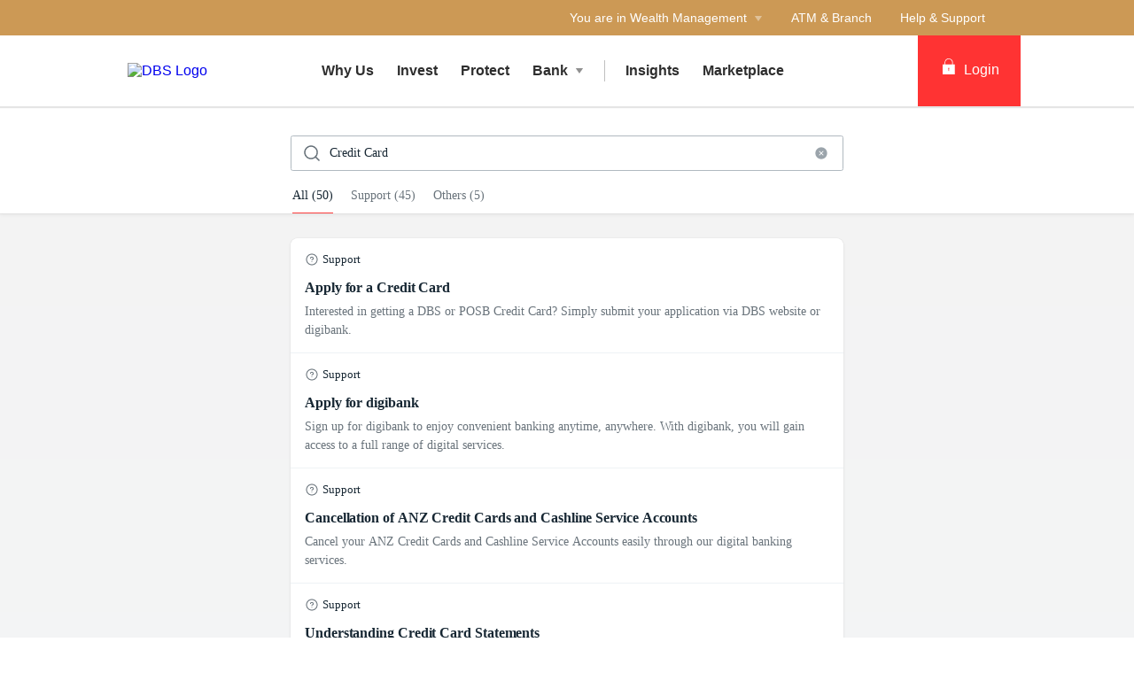

--- FILE ---
content_type: text/html
request_url: https://www.dbs.com.sg/treasures/searchresults.page?q=Credit+Card
body_size: 20119
content:
<!DOCTYPE html><html><head nonce="2630536a-4a25-4915-b65d-3f10c70be28b"><meta charSet="utf-8"/><meta http-equiv="X-UA-Compatible" content="IE=edge,chrome=1"/><meta property="csp-nonce" content="2630536a-4a25-4915-b65d-3f10c70be28b"/><link nonce="2630536a-4a25-4915-b65d-3f10c70be28b" rel="preloadshortcut icon" href="/treasures/_next/public/favicon.ico"/><link nonce="2630536a-4a25-4915-b65d-3f10c70be28b" rel="shortcut icon" href="/treasures/_next/public/favicon.ico"/><link rel="preload" as="style" href="/treasures/_next/public/css/fonts.css"/><link rel="preload" as="style" href="/treasures/_next/public/css/modal-dialog.css"/><link rel="preload" as="style" href="/iwov-resources/flp/css/flpweb-legacy.css"/><link rel="preload" as="style" href="/iwov-resources/flp/css/treasures-legacy.css"/><link rel="preload" as="style" href="/iwov-resources/flp/css/main-tre-comp.css"/><meta charSet="utf-8"/><meta name="viewport" content="width=device-width, initial-scale=1, maximum-scale=1"/><meta name="page.destinationURL" content="https://www.dbs.com.sg/treasures/searchresults.page"/><meta name="format-detection" content="telephone=yes"/><link rel="canonical" href="https://www.dbs.com.sg/treasures/searchresults.page"/><link rel="alternate" href="https://www.dbs.com.sg/treasures/searchresults.page" hrefLang="en-sg"/><link rel="stylesheet" href="/treasures/_next/public/css/fonts.css"/><link rel="stylesheet" href="/treasures/_next/public/css/modal-dialog.css"/><meta name="fivestar.sitedetails" content="country:sg|segment:treasures|locale:en|flow:from_mem;avail_for:2665;c_exists;s_count:4601"/><script type="text/javascript" charSet="UTF-8">
                window[&#x27;adrum-start-time&#x27;] = new Date().getTime();
                window[&#x27;adrum-app-key&#x27;] = &#x27;SI-AAB-CAJ&#x27;;
                (function(config){
                    config.appKey = &#x27;SI-AAB-CAJ&#x27;;
                    config.adrumExtUrlHttp = &#x27;http://cdn.appdynamics.com&#x27;;
                    config.adrumExtUrlHttps = &#x27;https://cdn.appdynamics.com&#x27;;
                    config.beaconUrlHttp = &#x27;http://sin-col.eum-appdynamics.com&#x27;;
                    config.beaconUrlHttps = &#x27;https://sin-col.eum-appdynamics.com&#x27;;
                    config.resTiming = {&quot;bufSize&quot;:200,&quot;clearResTimingOnBeaconSend&quot;:true};
                    config.maxUrlLength = 512;
                    config.xd = {enable : false};
                    config.spa = {
                        &quot;spa2&quot;: true
                    };
                    const myScript = window.document.createElement(&quot;script&quot;);
                    myScript.src = &quot;https://cdn.appdynamics.com/adrum/adrum-latest.js&quot;;
                    myScript.type = &quot;text/javascript&quot;;
                    myScript.charSet = &quot;UTF-8&quot;;
                    window.document.head.appendChild(myScript);
                })(window[&#x27;adrum-config&#x27;] || (window[&#x27;adrum-config&#x27;] = {}));
          </script><meta name="prod-env" content="true"/><link rel="stylesheet" href="/iwov-resources/flp/css/flpweb-legacy.css"/><link rel="stylesheet" href="/iwov-resources/flp/css/treasures-legacy.css"/><link rel="stylesheet" href="/iwov-resources/flp/css/main-tre-comp.css"/><script src="/iwov-resources/flp/js/vendor/jquery-min.js" defer=""></script><script src="/iwov-resources/flp/js/vendor/bootstrap.min.js" defer=""></script><script src="/iwov-resources/flp/js/cid-pid-us.js" defer=""></script><script src="/iwov-resources/scripts/sgtreasuresGtmcode_gtm.js" defer=""></script><script src="/iwov-resources/js/jquery-9.9.9.js" defer=""></script><title>Search Results | DBS Treasures</title><meta name="next-head-count" content="25"/><noscript data-n-css="2630536a-4a25-4915-b65d-3f10c70be28b"></noscript><script defer="" nonce="2630536a-4a25-4915-b65d-3f10c70be28b" nomodule="" src="/treasures/_next/static/chunks/polyfills-a40ef1678bae11e696dba45124eadd70.js"></script><script defer="" src="/treasures/_next/static/chunks/ce3f9da0.6e017694d20a27fdce31.js" nonce="2630536a-4a25-4915-b65d-3f10c70be28b"></script><script defer="" src="/treasures/_next/static/chunks/commons.848c2ed1086bd3c1a6c1.js" nonce="2630536a-4a25-4915-b65d-3f10c70be28b"></script><script defer="" src="/treasures/_next/static/chunks/3407.d016b5e428656b8eb635.js" nonce="2630536a-4a25-4915-b65d-3f10c70be28b"></script><script defer="" src="/treasures/_next/static/chunks/6269.1ccdcf80c7a1d52f1198.js" nonce="2630536a-4a25-4915-b65d-3f10c70be28b"></script><script defer="" src="/treasures/_next/static/chunks/5822.706de92a679bcf1b1a1c.js" nonce="2630536a-4a25-4915-b65d-3f10c70be28b"></script><script defer="" src="/treasures/_next/static/chunks/442.5d18f9c8067800a088f4.js" nonce="2630536a-4a25-4915-b65d-3f10c70be28b"></script><script defer="" src="/treasures/_next/static/chunks/ea88be26.4338c602f44ee6cb6960.js" nonce="2630536a-4a25-4915-b65d-3f10c70be28b"></script><script defer="" src="/treasures/_next/static/chunks/9925.8cb4e27e672b74bf7480.js" nonce="2630536a-4a25-4915-b65d-3f10c70be28b"></script><script defer="" src="/treasures/_next/static/chunks/1014.732742acc8d6c2a061b3.js" nonce="2630536a-4a25-4915-b65d-3f10c70be28b"></script><script defer="" src="/treasures/_next/static/chunks/2152.45e4930a5b0f240d2d26.js" nonce="2630536a-4a25-4915-b65d-3f10c70be28b"></script><script defer="" src="/treasures/_next/static/chunks/3900.94356092523d9d4b42f1.js" nonce="2630536a-4a25-4915-b65d-3f10c70be28b"></script><script defer="" src="/treasures/_next/static/chunks/9368.85b07416f5b2df6bacbf.js" nonce="2630536a-4a25-4915-b65d-3f10c70be28b"></script><script defer="" src="/treasures/_next/static/chunks/9883.af93457951aba571ec63.js" nonce="2630536a-4a25-4915-b65d-3f10c70be28b"></script><script src="/treasures/_next/static/chunks/webpack-5ae27b306374bb091c14.js" nonce="2630536a-4a25-4915-b65d-3f10c70be28b" defer=""></script><script src="/treasures/_next/static/chunks/framework-e12e56e0b8a76d261551.js" nonce="2630536a-4a25-4915-b65d-3f10c70be28b" defer=""></script><script src="/treasures/_next/static/chunks/main-9208ccb138a0482c152a.js" nonce="2630536a-4a25-4915-b65d-3f10c70be28b" defer=""></script><script src="/treasures/_next/static/chunks/pages/_app-8620e5be49d90ec0f4f5.js" nonce="2630536a-4a25-4915-b65d-3f10c70be28b" defer=""></script><script src="/treasures/_next/static/chunks/pages/contentCategory-29269e3f6677cc67b61c.js" nonce="2630536a-4a25-4915-b65d-3f10c70be28b" defer=""></script><script src="/treasures/_next/static/FY0OIocCS6b0W6o4Z-jwy/_buildManifest.js" nonce="2630536a-4a25-4915-b65d-3f10c70be28b" defer=""></script><script src="/treasures/_next/static/FY0OIocCS6b0W6o4Z-jwy/_ssgManifest.js" nonce="2630536a-4a25-4915-b65d-3f10c70be28b" defer=""></script><style data-styled="" data-styled-version="5.3.11">.iWmgqv{box-sizing:border-box;display:-webkit-box;display:-webkit-flex;display:-ms-flexbox;display:flex;-webkit-flex-wrap:wrap;-ms-flex-wrap:wrap;flex-wrap:wrap;margin:0 -8px;}/*!sc*/
@media{.iWmgqv{display:-webkit-box;display:-webkit-flex;display:-ms-flexbox;display:flex;}}/*!sc*/
@media (min-width:768px){.iWmgqv{display:-webkit-box;display:-webkit-flex;display:-ms-flexbox;display:flex;}}/*!sc*/
@media (min-width:992px){.iWmgqv{display:-webkit-box;display:-webkit-flex;display:-ms-flexbox;display:flex;}}/*!sc*/
@media (min-width:1200px){.iWmgqv{display:-webkit-box;display:-webkit-flex;display:-ms-flexbox;display:flex;}}/*!sc*/
data-styled.g3[id="sc-1ks0jbu"]{content:"iWmgqv,"}/*!sc*/
.hkXcVH{display:block;box-sizing:border-box;padding:0 8px;}/*!sc*/
@media{.hkXcVH{display:block;-webkit-flex-basis:100.0000%;-ms-flex-preferred-size:100.0000%;flex-basis:100.0000%;max-width:100.0000%;}}/*!sc*/
@media (min-width:768px){.hkXcVH{display:block;-webkit-flex-basis:25.0000%;-ms-flex-preferred-size:25.0000%;flex-basis:25.0000%;max-width:25.0000%;}}/*!sc*/
@media (min-width:992px){.hkXcVH{display:block;-webkit-flex-basis:25.0000%;-ms-flex-preferred-size:25.0000%;flex-basis:25.0000%;max-width:25.0000%;}}/*!sc*/
@media (min-width:1200px){.hkXcVH{display:block;}}/*!sc*/
.YAmMq{display:block;box-sizing:border-box;padding:0 8px;}/*!sc*/
@media{.YAmMq{display:block;-webkit-flex-basis:100.0000%;-ms-flex-preferred-size:100.0000%;flex-basis:100.0000%;max-width:100.0000%;}}/*!sc*/
@media (min-width:768px){.YAmMq{display:block;}}/*!sc*/
@media (min-width:992px){.YAmMq{display:block;-webkit-flex-basis:75.0000%;-ms-flex-preferred-size:75.0000%;flex-basis:75.0000%;max-width:75.0000%;}}/*!sc*/
@media (min-width:1200px){.YAmMq{display:block;}}/*!sc*/
.hUTslm{display:block;box-sizing:border-box;padding:0 8px;}/*!sc*/
@media{.hUTslm{display:block;-webkit-flex-basis:100.0000%;-ms-flex-preferred-size:100.0000%;flex-basis:100.0000%;max-width:100.0000%;}}/*!sc*/
@media (min-width:768px){.hUTslm{display:block;}}/*!sc*/
@media (min-width:992px){.hUTslm{display:block;-webkit-flex-basis:25.0000%;-ms-flex-preferred-size:25.0000%;flex-basis:25.0000%;max-width:25.0000%;}}/*!sc*/
@media (min-width:1200px){.hUTslm{display:block;}}/*!sc*/
data-styled.g4[id="sc-1t15o9h"]{content:"hkXcVH,YAmMq,hUTslm,"}/*!sc*/
.bhDKtA{width:100%;max-width:1024px;margin:0 auto;box-sizing:border-box;}/*!sc*/
data-styled.g5[id="sc-1lyge5e"]{content:"bhDKtA,"}/*!sc*/
@media (max-width:767px){.jmdvDE{overflow:hidden;}}/*!sc*/
data-styled.g189[id="sc-2a8y95-0"]{content:"jmdvDE,"}/*!sc*/
.isTDEy{--ws-icons-width-size-16:var(--form-field-description-icon-height,1rem);--ws-icons-width-size-24:var(--icon-width,1.5rem);--ws-icons-svg-color:var(--color-icon-active,#69737b);font-size:var(--ws-icons-width-size-24);height:1em;width:1em;-webkit-flex-basis:1em;-ms-flex-preferred-size:1em;flex-basis:1em;-webkit-box-flex:0;-webkit-flex-grow:0;-ms-flex-positive:0;flex-grow:0;-webkit-flex-shrink:0;-ms-flex-negative:0;flex-shrink:0;fill:none;stroke:none;color:var(--ws-icons-svg-color);}/*!sc*/
data-styled.g213[id="sc-cwHptR"]{content:"isTDEy,"}/*!sc*/
.leXmFY{display:-webkit-box;display:-webkit-flex;display:-ms-flexbox;display:flex;-webkit-align-items:center;-webkit-box-align:center;-ms-flex-align:center;align-items:center;-webkit-box-pack:center;-webkit-justify-content:center;-ms-flex-pack:center;justify-content:center;background-color:transparent;border:2px solid transparent;border-radius:0.25rem;height:32px;width:32px;padding:0;font-size:1rem;width:24px;height:24px;}/*!sc*/
.leXmFY svg{width:24px;height:24px;color:#9ba4ab;}/*!sc*/
.leXmFY:disabled{background-color:#eef2f5;border-color:transparent;}/*!sc*/
.leXmFY:disabled svg{color:#c7cfd5;}/*!sc*/
.leXmFY svg{width:16px;height:16px;}/*!sc*/
data-styled.g217[id="sc-eDPEul"]{content:"leXmFY,"}/*!sc*/
.eYcYrF{-webkit-tap-highlight-color:transparent;}/*!sc*/
.eYcYrF:focus-visible{box-shadow:0 0 0 2px #458fff;outline:none;background-color:transparent;border-color:transparent;}/*!sc*/
@media (hover:hover) and (pointer:fine){.eYcYrF:hover:not([disabled]){background-color:#eef2f5;cursor:pointer;}}/*!sc*/
.eYcYrF:active:not([disabled]){background-color:#dde3e7;}/*!sc*/
.eYcYrF:active:not([disabled]) svg{color:#69737b;}/*!sc*/
.eYcYrF:disabled{cursor:not-allowed;}/*!sc*/
data-styled.g218[id="sc-eldPxv"]{content:"eYcYrF,"}/*!sc*/
.naniN{display:-webkit-box;display:-webkit-flex;display:-ms-flexbox;display:flex;width:100%;-webkit-flex-direction:column;-ms-flex-direction:column;flex-direction:column;margin-top:28px;border-radius:8px;margin-bottom:84px;background:#fff;box-shadow:0px 2px 4px 0px rgba(0,0,0,0.05), 0px 0px 1px 0px rgba(0,0,0,0.25);}/*!sc*/
@media only screen and (max-width:991px){.naniN{margin-top:10px;margin-bottom:40px;border-radius:unset;background:unset;gap:4px;}}/*!sc*/
data-styled.g318[id="sc-bDpDS"]{content:"naniN,"}/*!sc*/
.cuGirW{margin:0;padding:0;}/*!sc*/
data-styled.g340[id="sc-dNsVcS"]{content:"cuGirW,"}/*!sc*/
.iygRWf{margin:auto;width:100%;justify-self:center;max-width:624px;min-height:680px;}/*!sc*/
data-styled.g341[id="sc-fulCBj"]{content:"iygRWf,"}/*!sc*/
.iwTFBB{width:100%;height:78px;}/*!sc*/
@media (max-width:991px){.iwTFBB{height:60px;}}/*!sc*/
data-styled.g344[id="sc-empnci"]{content:"iwTFBB,"}/*!sc*/
.eGaFKI{position:fixed;background:#ffffff;width:100%;-webkit-align-content:flex-end;-ms-flex-line-pack:end;align-content:flex-end;left:0;justify-items:center;z-index:2;padding-bottom:16px;}/*!sc*/
@media only screen and (max-width:991px){.eGaFKI{padding-bottom:0px;}}/*!sc*/
.eGaFKI > div{margin:auto;width:100%;max-width:628px;}/*!sc*/
data-styled.g345[id="sc-fThUAz"]{content:"eGaFKI,"}/*!sc*/
.ilbtLY{background:#ffffff;box-shadow:0px 2px 4px 0px rgba(0,0,0,0.05), 0px 0px 1px 0px rgba(0,0,0,0.25);}/*!sc*/
@media only screen and (max-width:767px){.ilbtLY{height:55px;}}/*!sc*/
data-styled.g346[id="sc-SrznA"]{content:"ilbtLY,"}/*!sc*/
.kUDINd{font-family:inherit;font-size:1rem;font-weight:400;line-height:1.5;-webkit-letter-spacing:0em;-moz-letter-spacing:0em;-ms-letter-spacing:0em;letter-spacing:0em;color:#455057;width:auto;background-color:#ffffff;box-sizing:border-box;box-shadow:0 0 1px 0 rgba(23,24,26,0.25),0 2px 4px 0 rgba(23,24,26,0.05);}/*!sc*/
@media (min-width:40em){.kUDINd{border-radius:0.5rem;}}/*!sc*/
data-styled.g355[id="sc-eNSrOW"]{content:"kUDINd,"}/*!sc*/
.dRVeVT{position:relative;overflow:hidden;padding-top:1rem;padding-right:1rem;padding-bottom:1rem;padding-left:1rem;}/*!sc*/
@media (min-width:40em){.dRVeVT{padding-top:1.5rem;padding-right:1.5rem;padding-bottom:1.5rem;padding-left:1.5rem;}}/*!sc*/
data-styled.g363[id="sc-bJBgwP"]{content:"dRVeVT,"}/*!sc*/
.bTEcch{display:-webkit-box;display:-webkit-flex;display:-ms-flexbox;display:flex;-webkit-box-pack:center;-webkit-justify-content:center;-ms-flex-pack:center;justify-content:center;font-size:1rem;padding-left:11px;padding-right:4px;margin-right:-16px;}/*!sc*/
.fCwOkS{display:-webkit-box;display:-webkit-flex;display:-ms-flexbox;display:flex;-webkit-box-pack:center;-webkit-justify-content:center;-ms-flex-pack:center;justify-content:center;font-size:1rem;margin-left:-16px;padding-left:4px;padding-right:11px;}/*!sc*/
data-styled.g365[id="sc-fAGzit"]{content:"bTEcch,fCwOkS,"}/*!sc*/
.fnFsTx{display:-webkit-box;display:-webkit-flex;display:-ms-flexbox;display:flex;-webkit-flex-direction:column;-ms-flex-direction:column;flex-direction:column;-webkit-box-pack:start;-webkit-justify-content:flex-start;-ms-flex-pack:start;justify-content:flex-start;position:relative;gap:0.5rem;}/*!sc*/
data-styled.g374[id="sc-lbJcrp"]{content:"fnFsTx,"}/*!sc*/
.cDVJBv{box-sizing:border-box;color:#172733;border-radius:0.25rem;background:rgba(255,255,255,0);font-size:1rem;font-weight:400;font-family:inherit;padding:0.25rem 1rem 0.25rem 1rem;cursor:auto;padding-right:1rem;-webkit-flex:1;-ms-flex:1;flex:1;outline:none;border:none;width:100%;}/*!sc*/
.cDVJBv::-webkit-input-placeholder{color:#9ba4ab;}/*!sc*/
.cDVJBv::-moz-placeholder{color:#9ba4ab;}/*!sc*/
.cDVJBv:-ms-input-placeholder{color:#9ba4ab;}/*!sc*/
.cDVJBv::placeholder{color:#9ba4ab;}/*!sc*/
.cDVJBv:disabled{opacity:1;}/*!sc*/
data-styled.g378[id="sc-bfhvDw"]{content:"cDVJBv,"}/*!sc*/
.cXzlk{position:relative;background:#ffffff;display:-webkit-box;display:-webkit-flex;display:-ms-flexbox;display:flex;-webkit-align-items:center;-webkit-box-align:center;-ms-flex-align:center;align-items:center;height:2.5rem;box-sizing:border-box;border:1px solid #b0b9c0;border-radius:0.25rem;}/*!sc*/
.cXzlk:hover{border:1px solid #9ba4ab;}/*!sc*/
data-styled.g379[id="sc-cMa-dbN"]{content:"cXzlk,"}/*!sc*/
.btsJdq{display:-webkit-box;display:-webkit-flex;display:-ms-flexbox;display:flex;height:100%;-webkit-align-items:center;-webkit-box-align:center;-ms-flex-align:center;align-items:center;}/*!sc*/
.fRyahU{display:-webkit-box;display:-webkit-flex;display:-ms-flexbox;display:flex;height:100%;-webkit-align-items:center;-webkit-box-align:center;-ms-flex-align:center;align-items:center;margin-left:auto;}/*!sc*/
data-styled.g380[id="sc-fUBkdm"]{content:"btsJdq,fRyahU,"}/*!sc*/
.rExmp{background-color:transparent !important;}/*!sc*/
data-styled.g400[id="sc-dwalKd"]{content:"rExmp,"}/*!sc*/
.hUMFGt{display:-webkit-box;display:-webkit-flex;display:-ms-flexbox;display:flex;-webkit-flex-direction:row;-ms-flex-direction:row;flex-direction:row;-webkit-align-items:center;-webkit-box-align:center;-ms-flex-align:center;align-items:center;padding:10px;gap:8px;}/*!sc*/
@media only screen and (min-width:991px){.hUMFGt{padding:15px 2px 2px !important;}}/*!sc*/
data-styled.g407[id="sc-emIrwa"]{content:"hUMFGt,"}/*!sc*/
.hiiJLb{box-shadow:0 0 1px 0 rgba(23,24,26,0.25), 0 2px 4px 0 rgba(23,24,26,0.05) !important;box-shadow:unset !important;font-family:inherit !important;font-size:16px !important;font-weight:400;line-height:1.5;-webkit-letter-spacing:-0.08px;-moz-letter-spacing:-0.08px;-ms-letter-spacing:-0.08px;letter-spacing:-0.08px;color:#455057 !important;width:auto;background-color:#ffffff;box-sizing:border-box;}/*!sc*/
@media only screen and (min-width:991px){.hiiJLb{border-radius:8px 8px 0 0 !important;}}/*!sc*/
data-styled.g408[id="sc-gRtvSG"]{content:"hiiJLb,"}/*!sc*/
.htZtA-d{width:100%;}/*!sc*/
.htZtA-d > div{height:40px;}/*!sc*/
.htZtA-d input{font-family:inherit !important;font-size:14px !important;font-weight:400;color:#172733 !important;height:auto;padding-left:16px !important;white-space:nowrap !important;overflow:hidden !important;text-overflow:ellipsis !important;}/*!sc*/
@media only screen and (min-width:991px){.htZtA-d input:hover{border:none;cursor:text;}}/*!sc*/
data-styled.g416[id="sc-iLLODe"]{content:"htZtA-d,"}/*!sc*/
.iSrjZb{width:100%;position:relative;box-sizing:border-box;}/*!sc*/
@media only screen and (max-width:991px){.iSrjZb{background:#ffffff;}}/*!sc*/
data-styled.g431[id="sc-lmUcrn"]{content:"iSrjZb,"}/*!sc*/
.bAYaNa{display:-webkit-box;display:-webkit-flex;display:-ms-flexbox;display:flex;-webkit-flex-direction:column;-ms-flex-direction:column;flex-direction:column;padding:0;margin:0 auto;}/*!sc*/
@media (max-width:767px){.bAYaNa{margin-top:6px;}.bAYaNa #semantic-search-bar{position:relative;top:-5px;}.bAYaNa #semantic-filter-gap{height:0;}}/*!sc*/
@media (min-width:768px) and (max-width:990px){.bAYaNa #semantic-search-bar{top:52px;}.bAYaNa #semantic-filter-gap{height:60px;}}/*!sc*/
@media (min-width:991px){.bAYaNa #semantic-search-bar{-webkit-transition:padding 0.3s;transition:padding 0.3s;top:0;padding-top:138px;}.bAYaNa #semantic-filter-gap{height:90px;}}/*!sc*/
data-styled.g433[id="sc-9e3h5b-0"]{content:"bAYaNa,"}/*!sc*/
.ipnkOP{width:100%;max-width:1024px;margin:0 auto;box-sizing:border-box;}/*!sc*/
data-styled.g434[id="sc-fscmHZ"]{content:"ipnkOP,"}/*!sc*/
.ezfCVU{position:relative;z-index:5;-webkit-flex:0 0 300px;-ms-flex:0 0 300px;flex:0 0 300px;-webkit-transition:all 0.5s linear;transition:all 0.5s linear;background:#ffffff;}/*!sc*/
.ezfCVU.collapsed{-webkit-flex:0 0 0;-ms-flex:0 0 0;flex:0 0 0;}/*!sc*/
data-styled.g463[id="sc-huFNyZ"]{content:"ezfCVU,"}/*!sc*/
.kfecAh{position:fixed;height:100%;width:300px;-webkit-transition:all 0.5s linear;transition:all 0.5s linear;top:0;left:-317px;background:#ffffff;overflow:auto;}/*!sc*/
data-styled.g464[id="sc-enkILE"]{content:"kfecAh,"}/*!sc*/
.ipIhNt{margin:8px 16px;height:1px;border-top:1px solid #ECECEC;}/*!sc*/
data-styled.g465[id="sc-bcSKrn"]{content:"ipIhNt,"}/*!sc*/
.iXKiGs{position:relative;margin:0;padding:0;list-style:none;display:-webkit-box;display:-webkit-flex;display:-ms-flexbox;display:flex;-webkit-flex-direction:column;-ms-flex-direction:column;flex-direction:column;-webkit-box-align:center;font-weight:bold;color:#2e2e2e;font-size:18px;font-size:1.8rem;line-height:1.6;background:#ECECEC;-webkit-transition:max-height 0.4s linear;transition:max-height 0.4s linear;height:auto;overflow:hidden;max-height:0;}/*!sc*/
.iXKiGs li a{font-weight:400;}/*!sc*/
.iXKiGs li:hover{background:#DCDCDC;}/*!sc*/
data-styled.g466[id="sc-jkTpcO"]{content:"iXKiGs,"}/*!sc*/
.cCcuZB{display:inline-block;width:0;height:0;border:4px solid transparent;border-top-width:6px;border-top-color:#909090;border-bottom:none;-webkit-transition:all 0.2s;transition:all 0.2s;}/*!sc*/
data-styled.g468[id="sc-fIGJwM"]{content:"cCcuZB,"}/*!sc*/
.hZCBEi{list-style:none;display:-webkit-box;display:-webkit-flex;display:-ms-flexbox;display:flex;-webkit-flex-direction:column;-ms-flex-direction:column;flex-direction:column;font-weight:500;color:#2e2e2e;font-size:18px;font-size:1.8rem;line-height:1.7;cursor:pointer;}/*!sc*/
.hZCBEi a{-webkit-transition:all 0.2s linear;transition:all 0.2s linear;color:#2e2e2e;-webkit-text-decoration:none;text-decoration:none;}/*!sc*/
.hZCBEi > a{padding:8px 24px;}/*!sc*/
data-styled.g469[id="sc-iA-DsXs"]{content:"hZCBEi,"}/*!sc*/
.ddqPwc{color:#656565;font-weight:bold;font-size:14px;font-size:1.4rem;padding:8px 0;margin:0 24px;}/*!sc*/
.ddqPwc a,.ddqPwc a:active,.ddqPwc a:focus,.ddqPwc a:hover{-webkit-text-decoration:none;text-decoration:none;color:inherit;font-weight:500;}/*!sc*/
data-styled.g470[id="sc-fEiIrt"]{content:"ddqPwc,"}/*!sc*/
.hZFjiz{display:-webkit-box;display:-webkit-flex;display:-ms-flexbox;display:flex;-webkit-align-items:center;-webkit-box-align:center;-ms-flex-align:center;align-items:center;padding:8px 24px;}/*!sc*/
data-styled.g472[id="sc-kBRoID"]{content:"hZFjiz,"}/*!sc*/
.icGHyd{-webkit-flex:1;-ms-flex:1;flex:1;text-align:right;}/*!sc*/
data-styled.g473[id="sc-iZzKWI"]{content:"icGHyd,"}/*!sc*/
.fnMkhb{list-style-type:none;padding:0;}/*!sc*/
data-styled.g474[id="sc-gdfaqJ"]{content:"fnMkhb,"}/*!sc*/
.jJDanz{display:-webkit-box;display:-webkit-flex;display:-ms-flexbox;display:flex;-webkit-align-items:center;-webkit-box-align:center;-ms-flex-align:center;align-items:center;margin-left:16px;}/*!sc*/
@media (min-width:992px){.jJDanz{display:none;}}/*!sc*/
data-styled.g476[id="sc-laNGHT"]{content:"jJDanz,"}/*!sc*/
.jWPDwa{width:20px;height:20px;position:relative;top:-3px;margin-right:8px;}/*!sc*/
data-styled.g477[id="sc-kuVLHQ"]{content:"jWPDwa,"}/*!sc*/
.iEwdWG{width:100%;height:2px;background:#909090;position:absolute;-webkit-transition:all 0.5s ease-in-out;transition:all 0.5s ease-in-out;}/*!sc*/
.iEwdWG:first-child{top:8px;}/*!sc*/
.iEwdWG:last-child{top:15px;}/*!sc*/
data-styled.g478[id="sc-hyBbbR"]{content:"iEwdWG,"}/*!sc*/
.iFrfEq{color:#f33;padding:8px 12px;height:40px;font-size:16px;font-size:1.6rem;font-family:inherit;font-weight:500;line-height:1.42857143;min-width:144px;text-shadow:none;border-radius:4px;padding:8px 12px;touch-action:manipulation;-webkit-user-select:none;-moz-user-select:none;-ms-user-select:none;user-select:none;cursor:pointer;color:#f33;border:1px solid #ee1818;-webkit-text-decoration:none;text-decoration:none;text-align:center;background:#f33;color:#fff;}/*!sc*/
.iFrfEq:hover{border:1px solid #ee1818;}/*!sc*/
.iFrfEq[disabled]{opacity:0.3;cursor:not-allowed;}/*!sc*/
.iFrfEq:active{background:#ee1818;border-color:#ee1818;}/*!sc*/
.iFrfEq:hover{background:#ee1818;border-color:#ee1818;}/*!sc*/
.iFrfEq:disabled{background-color:#f33;}/*!sc*/
data-styled.g483[id="sc-fLvQuD"]{content:"iFrfEq,"}/*!sc*/
.dhZYuf{padding:0;height:100%;display:-webkit-box;display:-webkit-flex;display:-ms-flexbox;display:flex;-webkit-align-items:center;-webkit-box-align:center;-ms-flex-align:center;align-items:center;font-weight:500;}/*!sc*/
.dhZYuf button{min-width:116px;border-radius:0;height:100%;padding:0 22px;cursor:pointer;background:#f33;border:1px solid #f33 !important;}/*!sc*/
.dhZYuf button i{padding:0 2px 0 2px;-webkit-text-decoration:none;text-decoration:none;}/*!sc*/
@media (min-width:768px){.dhZYuf button i{padding:0 8px 0 2px;}}/*!sc*/
@media (max-width:946px){.dhZYuf button{min-width:78px;padding:0;}}/*!sc*/
.dhZYuf button:hover{box-shadow:none;background:#ee1818;}/*!sc*/
.dhZYuf button div{cursor:pointer;}/*!sc*/
data-styled.g484[id="sc-cRmqLi"]{content:"dhZYuf,"}/*!sc*/
.bxFroO{position:relative;top:-2px;}/*!sc*/
.bxFroO svg{width:18px;height:18px;}/*!sc*/
@media (max-width:946px){.bxFroO svg{width:13px;height:13px;}}/*!sc*/
data-styled.g486[id="sc-aNeao"]{content:"bxFroO,"}/*!sc*/
.lpujrz{font-weight:500;font-size:16px;font-size:1.6rem;}/*!sc*/
@media (max-width:946px){.lpujrz{font-size:12px;font-size:1.2rem;}}/*!sc*/
data-styled.g487[id="sc-fKMpNL"]{content:"lpujrz,"}/*!sc*/
.AFKOB{display:none;width:100%;-webkit-transition:all 0.2s linear;transition:all 0.2s linear;-webkit-transform:scale(1);-ms-transform:scale(1);transform:scale(1);}/*!sc*/
@media (min-width:992px){.AFKOB{display:inline-block;}}/*!sc*/
data-styled.g489[id="sc-inyXkq"]{content:"AFKOB,"}/*!sc*/
.jFihGd{display:-webkit-box;display:-webkit-flex;display:-ms-flexbox;display:flex;-webkit-align-items:center;-webkit-box-align:center;-ms-flex-align:center;align-items:center;min-height:40px;padding:0 16px;-webkit-flex-shrink:0;-ms-flex-negative:0;flex-shrink:0;}/*!sc*/
data-styled.g493[id="sc-hqpNSm"]{content:"jFihGd,"}/*!sc*/
.fevrVs{display:inline-block;position:relative;}/*!sc*/
data-styled.g494[id="sc-etVdmn"]{content:"fevrVs,"}/*!sc*/
.byYrs{position:absolute;top:calc(100% + 0px);width:284px;height:auto;z-index:100;overflow:auto;max-height:0px;-webkit-transition:all 0.2s linear;transition:all 0.2s linear;}/*!sc*/
.ikYoYI{position:absolute;top:calc(100% + 0px);width:200px;height:auto;z-index:100;overflow:auto;max-height:0px;-webkit-transition:all 0.2s linear;transition:all 0.2s linear;}/*!sc*/
data-styled.g495[id="sc-fzQBhs"]{content:"byYrs,ikYoYI,"}/*!sc*/
.htwXYb{font-weight:500;background:rgba(255,255,255,0.95);height:80px;display:-webkit-box;display:-webkit-flex;display:-ms-flexbox;display:flex;-webkit-align-items:center;-webkit-box-align:center;-ms-flex-align:center;align-items:center;position:relative;z-index:5;}/*!sc*/
.htwXYb a,.htwXYb a:active,.htwXYb a:focus,.htwXYb a:hover{-webkit-text-decoration:none;text-decoration:none;}/*!sc*/
@media (max-width:992px){.htwXYb{height:48px;}}/*!sc*/
.htwXYb .containerWrapper{max-width:1024px;display:-webkit-box;display:-webkit-flex;display:-ms-flexbox;display:flex;-webkit-align-items:center;-webkit-box-align:center;-ms-flex-align:center;align-items:center;position:relative;display:-webkit-box;display:-webkit-flex;display:-ms-flexbox;display:flex;-webkit-align-items:stretch;-webkit-box-align:stretch;-ms-flex-align:stretch;align-items:stretch;margin:auto;width:100%;height:100%;}/*!sc*/
data-styled.g496[id="sc-cDvQBt"]{content:"htwXYb,"}/*!sc*/
.gqFcWI{-webkit-transition:background-color 0.2s linear;transition:background-color 0.2s linear;}/*!sc*/
.gqFcWI:hover{background:#ECECEC;}/*!sc*/
data-styled.g497[id="sc-hpGnlu"]{content:"gqFcWI,"}/*!sc*/
.beoJhl{display:-webkit-box;display:-webkit-flex;display:-ms-flexbox;display:flex;-webkit-align-items:center;-webkit-box-align:center;-ms-flex-align:center;align-items:center;min-height:40px;font-weight:500;}/*!sc*/
.beoJhl:hover{background:#ECECEC;}/*!sc*/
.beoJhl a{padding:28px 15px;-webkit-transition:all 0.2s linear;transition:all 0.2s linear;color:#2e2e2e;cursor:pointer;}/*!sc*/
.bzUoDZ{display:-webkit-box;display:-webkit-flex;display:-ms-flexbox;display:flex;-webkit-align-items:center;-webkit-box-align:center;-ms-flex-align:center;align-items:center;min-height:40px;font-weight:500;}/*!sc*/
.bzUoDZ:hover{background:#ECECEC;}/*!sc*/
.bzUoDZ a{padding:28px 15px;-webkit-transition:all 0.2s linear;transition:all 0.2s linear;color:#2e2e2e;cursor:default;}/*!sc*/
data-styled.g498[id="sc-etlCFv"]{content:"beoJhl,bzUoDZ,"}/*!sc*/
.fRAfYZ.fRAfYZ{display:none;padding-left:8px;position:relative;top:-2px;}/*!sc*/
.fRAfYZ.fRAfYZ svg path{fill:#909090;fill-opacity:1;}/*!sc*/
.sc-etlCFv:hover .fRAfYZ.fRAfYZ svg path{fill:#2e2e2e;}/*!sc*/
.fVqPje.fVqPje{display:inline;padding-left:8px;position:relative;top:-2px;}/*!sc*/
.fVqPje.fVqPje svg path{fill:#909090;fill-opacity:1;}/*!sc*/
.sc-etlCFv:hover .fVqPje.fVqPje svg path{fill:#2e2e2e;}/*!sc*/
data-styled.g500[id="sc-eFRcpv"]{content:"fRAfYZ,fVqPje,"}/*!sc*/
.gMiXSP{position:relative;display:-webkit-box;display:-webkit-flex;display:-ms-flexbox;display:flex;-webkit-align-items:center;-webkit-box-align:center;-ms-flex-align:center;align-items:center;margin-left:auto;-webkit-transition:all 0.2s linear;transition:all 0.2s linear;-webkit-flex-shrink:0;-ms-flex-negative:0;flex-shrink:0;height:80px;}/*!sc*/
@media (max-width:991px){.gMiXSP{height:48px;}}/*!sc*/
data-styled.g503[id="sc-cbPlza"]{content:"gMiXSP,"}/*!sc*/
.nEiCP{position:fixed;height:100%;width:100%;background:#000;top:0;left:0;-webkit-transition:all 0.5s ease-in-out 0.5s;transition:all 0.5s ease-in-out 0.5s;opacity:0;display:none;}/*!sc*/
.nEiCP.show{display:block;opacity:0.8;-webkit-transition:all 0.5s ease-in-out;transition:all 0.5s ease-in-out;}/*!sc*/
data-styled.g504[id="sc-dIHSXr"]{content:"nEiCP,"}/*!sc*/
.gZOYRh{background-color:#c0c0c0;width:1px;padding:0;margin-left:10px;margin-right:10px;height:24px;}/*!sc*/
data-styled.g505[id="sc-lpYOg"]{content:"gZOYRh,"}/*!sc*/
.iqHwRZ{list-style-type:none;margin:0;padding:0;-webkit-align-items:center;-webkit-box-align:center;-ms-flex-align:center;align-items:center;display:none;-webkit-flex-shrink:0;-ms-flex-negative:0;flex-shrink:0;}/*!sc*/
@media (min-width:992px){.iqHwRZ{display:-webkit-box;display:-webkit-flex;display:-ms-flexbox;display:flex;}}/*!sc*/
data-styled.g508[id="sc-gAjuZT"]{content:"iqHwRZ,"}/*!sc*/
.PWngv{font-size:1.4rem;color:#ffffff;}/*!sc*/
.PWngv:hover{background:#A67d40;}/*!sc*/
.PWngv a:active,.PWngv a:focus,.PWngv a:hover{-webkit-text-decoration:none;text-decoration:none;color:inherit;}/*!sc*/
data-styled.g511[id="sc-fICZUB"]{content:"PWngv,"}/*!sc*/
.gUpqyv{display:-webkit-box;display:-webkit-flex;display:-ms-flexbox;display:flex;-webkit-align-items:center;-webkit-box-align:center;-ms-flex-align:center;align-items:center;padding:0 16px;min-height:40px;cursor:default;font-size:14px;font-size:1.4rem;font-weight:500;}/*!sc*/
data-styled.g513[id="sc-jwWbkn"]{content:"gUpqyv,"}/*!sc*/
.klmtLO.klmtLO{padding-left:8px;position:relative;top:-1px;}/*!sc*/
.klmtLO.klmtLO svg path{fill:#ffffff;}/*!sc*/
.sc-jwWbkn:hover .klmtLO.klmtLO svg path{fill:#ffffff;fill-opacity:1;}/*!sc*/
data-styled.g514[id="sc-cDsqlO"]{content:"klmtLO,"}/*!sc*/
.coGodN.coGodN{background:#cc9955;color:#ffffff;-webkit-transition:all 0.3s linear;transition:all 0.3s linear;height:40px;}/*!sc*/
@media (max-width:991px){.coGodN.coGodN{display:none;}}/*!sc*/
.coGodN.coGodN a,.coGodN.coGodN a:active,.coGodN.coGodN a:focus,.coGodN.coGodN a:hover{-webkit-text-decoration:none;text-decoration:none;color:inherit;}/*!sc*/
data-styled.g518[id="sc-fuTSoq"]{content:"coGodN,"}/*!sc*/
.iNetqh{display:-webkit-box;display:-webkit-flex;display:-ms-flexbox;display:flex;-webkit-box-pack:end;-webkit-justify-content:flex-end;-ms-flex-pack:end;justify-content:flex-end;-webkit-align-items:center;-webkit-box-align:center;-ms-flex-align:center;align-items:center;margin-right:24px;}/*!sc*/
.iNetqh > a:hover{background:#A67d40;}/*!sc*/
.iNetqh > a{height:40px;max-height:40px;min-height:40px;display:-webkit-box;display:-webkit-flex;display:-ms-flexbox;display:flex;-webkit-align-items:center;-webkit-box-align:center;-ms-flex-align:center;align-items:center;}/*!sc*/
data-styled.g519[id="sc-ffZAAA"]{content:"iNetqh,"}/*!sc*/
.vJHHo{padding:0 16px;font-size:14px;font-size:1.4rem;font-weight:500;}/*!sc*/
data-styled.g520[id="sc-ha-dNcR"]{content:"vJHHo,"}/*!sc*/
.kOdztp{display:-webkit-box;display:-webkit-flex;display:-ms-flexbox;display:flex;}/*!sc*/
.kOdztp *{box-sizing:border-box;}/*!sc*/
data-styled.g522[id="sc-IqJVf"]{content:"kOdztp,"}/*!sc*/
.iorThi{-webkit-transition:all 0.3s linear;transition:all 0.3s linear;-webkit-transition-property:height,width,padding,margin,top;transition-property:height,width,padding,margin,top;box-shadow:0 2px 1px rgba(0,0,0,0.1);width:100%;}/*!sc*/
.iorThi:before{display:block;position:relative;z-index:5;content:"";height:4px;background:#cc9955;}/*!sc*/
@media (min-width:992px){.iorThi:before{display:none;}}/*!sc*/
data-styled.g523[id="sc-eiQriw"]{content:"iorThi,"}/*!sc*/
.hyOYBj{position:fixed;top:0;left:0;width:100%;z-index:1001;z-index:990;}/*!sc*/
@media (min-width:900px){.hyOYBj .sc-etlCFv a{padding-right:13px;padding-left:13px;}}/*!sc*/
.hyOYBj .sc-cDvQBt{background-color:rgba(255,255,255,0.95);}/*!sc*/
.hyOYBj .sc-etlCFv{font-weight:600;}/*!sc*/
.hyOYBj .sc-gwZKzw{position:relative;left:-13px;-webkit-transform:scale(0.87);-ms-transform:scale(0.87);transform:scale(0.87);}/*!sc*/
.hyOYBj .sc-inyXkq{width:190px;}/*!sc*/
.hyOYBj .sc-bSiGmx{padding:5px 0 0;}/*!sc*/
.hyOYBj .sc-cRmqLi{padding:0;}/*!sc*/
data-styled.g542[id="sc-13ec0w7-0"]{content:"hyOYBj,"}/*!sc*/
.aHBrW{background:#484848;color:#C0C0C0;font-size:14px;font-size:1.4rem;padding-top:24px;margin-top:-1px;}/*!sc*/
@media (max-width:767px){.aHBrW{padding:8px 0;}}/*!sc*/
data-styled.g1128[id="sc-yisa6c"]{content:"aHBrW,"}/*!sc*/
.gnxpPv{color:#C0C0C0;font-weight:400;-webkit-text-decoration:none;text-decoration:none;font-size:14px;font-size:1.4rem;display:inline-block;}/*!sc*/
.gnxpPv:hover{color:#ee1818;}/*!sc*/
.gnxpPv:hover::after{color:#C0C0C0;}/*!sc*/
.gnxpPv:not(:last-child):after{content:"|";padding:0 8px;}/*!sc*/
@media print{.gnxpPv{color:#000000;}}/*!sc*/
data-styled.g1129[id="sc-1ss3j7l"]{content:"gnxpPv,"}/*!sc*/
.cSPddP{margin-bottom:4px;}/*!sc*/
@media (min-width:320px)and (max-width:767px){.cSPddP{margin-bottom:8px;}}/*!sc*/
data-styled.g1130[id="sc-7enk44"]{content:"cSPddP,"}/*!sc*/
.dpGlGK{max-width:1024px;margin:0 auto;padding:0 24px 24px;}/*!sc*/
@media (min-width:960px){.dpGlGK{padding:0 40px 32px 40px;}}/*!sc*/
data-styled.g1131[id="sc-1l8fm1b"]{content:"dpGlGK,"}/*!sc*/
.curEaa{color:#C0C0C0;font-weight:500;}/*!sc*/
.curEaa span:not(:last-child):after{content:"|";padding:0 8px;}/*!sc*/
@media print{.curEaa{color:#000000;}}/*!sc*/
data-styled.g1132[id="sc-154vopf"]{content:"curEaa,"}/*!sc*/
.nSMml{display:-webkit-box;display:-webkit-flex;display:-ms-flexbox;display:flex;-webkit-align-items:center;-webkit-box-align:center;-ms-flex-align:center;align-items:center;}/*!sc*/
@media (max-width:991px){.nSMml{padding-top:40px;}}/*!sc*/
@media (min-width:320px)and (max-width:767px){.nSMml{margin-bottom:8px;}}/*!sc*/
data-styled.g1133[id="sc-1e2ez40"]{content:"nSMml,"}/*!sc*/
.FYMYt{border-radius:100px;width:30px;height:30px;background-color:transparent;margin-right:25px;}/*!sc*/
.FYMYt:hover svg path{fill:#ccc;}/*!sc*/
.FYMYt svg{margin:1px 0 0 0;}/*!sc*/
.FYMYt svg path{width:25px;height:25px;fill:#656565;}/*!sc*/
data-styled.g1134[id="sc-1uhx5dq"]{content:"FYMYt,"}/*!sc*/
@media (min-width:320px) and (max-width:767px){.dsXAJn .sc-1l8fm1b{padding:0 24px 24px;}}/*!sc*/
.dsXAJn .sc-1l8fm1b svg g{-webkit-clip-path:none;clip-path:none;}/*!sc*/
data-styled.g1136[id="sc-1d6jlcj-0"]{content:"dsXAJn,"}/*!sc*/
.byoiYE path{fill:#454F57;}/*!sc*/
data-styled.g1137[id="sc-dovdUy"]{content:"byoiYE,"}/*!sc*/
.fgPCjF{display:-webkit-inline-box;display:-webkit-inline-flex;display:-ms-inline-flexbox;display:inline-flex;-webkit-box-pack:center;-webkit-justify-content:center;-ms-flex-pack:center;justify-content:center;-webkit-align-items:center;-webkit-box-align:center;-ms-flex-align:center;align-items:center;height:24px;width:24px;position:relative;}/*!sc*/
.fgPCjF .webstudio-badge{position:absolute;bottom:10px;left:10px;}/*!sc*/
data-styled.g1138[id="sc-fwwElh"]{content:"fgPCjF,"}/*!sc*/
.uFgqJ{position:relative;overflow:hidden;border-radius:4px;border:0;}/*!sc*/
@media (max-width:767px){.uFgqJ{border-radius:0;border-left:0;border-right:0;}}/*!sc*/
data-styled.g1139[id="sc-jSoCLE"]{content:"uFgqJ,"}/*!sc*/
.cSLxCH{position:relative;border-bottom:0;}/*!sc*/
.cSLxCH:last-child{border-bottom:none;}/*!sc*/
.cSLxCH:last-child a:first-child{border-bottom:1px solid rgba(255,255,255,0);}/*!sc*/
data-styled.g1140[id="sc-nZgfj"]{content:"cSLxCH,"}/*!sc*/
.jIrMWE{padding:0 24px;display:-webkit-box;display:-webkit-flex;display:-ms-flexbox;display:flex;-webkit-flex-direction:row;-ms-flex-direction:row;flex-direction:row;min-height:48px;line-height:48px;vertical-align:middle;-webkit-user-select:none;-moz-user-select:none;-ms-user-select:none;user-select:none;-webkit-align-items:center;-webkit-box-align:center;-ms-flex-align:center;align-items:center;-webkit-box-pack:justify;-webkit-justify-content:space-between;-ms-flex-pack:justify;justify-content:space-between;}/*!sc*/
@media (max-width:767px){.jIrMWE{padding:0 16px;}}/*!sc*/
data-styled.g1141[id="sc-eJReFG"]{content:"jIrMWE,"}/*!sc*/
.BnEVS{color:rgb(69,79,87);font-size:0.875rem;-webkit-letter-spacing:0;-moz-letter-spacing:0;-ms-letter-spacing:0;letter-spacing:0;}/*!sc*/
data-styled.g1142[id="sc-euWMRQ"]{content:"BnEVS,"}/*!sc*/
.iTZoEn{-webkit-text-decoration:none;text-decoration:none;outline:none;display:-webkit-box;display:-webkit-flex;display:-ms-flexbox;display:flex;cursor:pointer;-webkit-align-items:center;-webkit-box-align:center;-ms-flex-align:center;align-items:center;}/*!sc*/
.iTZoEn > svg{-webkit-transition:0.2s ease-in-out;transition:0.2s ease-in-out;-webkit-transform:rotate( 180deg);-ms-transform:rotate( 180deg);transform:rotate( 180deg);}/*!sc*/
data-styled.g1145[id="sc-lmJFLr"]{content:"iTZoEn,"}/*!sc*/
.gMxBPT{display:-webkit-box;display:-webkit-flex;display:-ms-flexbox;display:flex;-webkit-flex-direction:row;-ms-flex-direction:row;flex-direction:row;}/*!sc*/
.gMxBPT span{font-weight:500;}/*!sc*/
.gMxBPT > div:first-child{width:48%;}/*!sc*/
.gMxBPT > div:first-child > div a{font-size:14px;font-size:1.4rem;line-height:1;min-height:0;-webkit-text-decoration:none;text-decoration:none;}/*!sc*/
.gMxBPT > div:first-child > div a span{font-size:14px;font-size:1.4rem;color:#f33;}/*!sc*/
@media print{.gMxBPT > div:first-child > div a span{color:#000000;}}/*!sc*/
.gMxBPT > div:first-child a{padding:0;-webkit-box-pack:start;-webkit-justify-content:flex-start;-ms-flex-pack:start;justify-content:flex-start;-webkit-text-decoration:none;text-decoration:none;}/*!sc*/
.gMxBPT > div:first-child a > span:nth-child(2){margin-left:0;}/*!sc*/
.gMxBPT > div:first-child div{padding:0;}/*!sc*/
.gMxBPT > div:first-child div ul{margin-top:8px;}/*!sc*/
.gMxBPT > div:first-child rect,.gMxBPT > div:first-child path{fill:#f33;}/*!sc*/
@media print{.gMxBPT > div:first-child rect,.gMxBPT > div:first-child path{fill:#000000;}}/*!sc*/
data-styled.g1148[id="sc-qermv0"]{content:"gMxBPT,"}/*!sc*/
.ckoqGi{margin-top:12px;background:#484848;color:#ffffff;}/*!sc*/
data-styled.g1149[id="sc-1ye7nbn"]{content:"ckoqGi,"}/*!sc*/
.kXmKNc{max-width:1024px;margin:0 auto;padding:24px;}/*!sc*/
@media (min-width:960px){.kXmKNc{padding:24px 40px;}}/*!sc*/
@media (min-width:768px){.kXmKNc{padding-bottom:0;}}/*!sc*/
@media (min-width:320px)and (max-width:767px){.kXmKNc{padding:24px 16px;}}/*!sc*/
data-styled.g1150[id="sc-1xpaml1"]{content:"kXmKNc,"}/*!sc*/
.hKzLqH{color:#C0C0C0;font-size:14px;font-size:1.4rem;line-height:1.3;font-weight:500;margin:8px 0;}/*!sc*/
@media print{.hKzLqH{color:#000000;}}/*!sc*/
data-styled.g1151[id="sc-ugiivj"]{content:"hKzLqH,"}/*!sc*/
.fkACSJ{display:-webkit-box;display:-webkit-flex;display:-ms-flexbox;display:flex;-webkit-flex-direction:row;-ms-flex-direction:row;flex-direction:row;font-weight:400;cursor:pointer;line-height:normal;margin-bottom:8px;padding-right:16px;}/*!sc*/
@media (min-width:768px){.fkACSJ{padding-right:0;}}/*!sc*/
data-styled.g1152[id="sc-1htmuhf"]{content:"fkACSJ,"}/*!sc*/
.hQTyIh{-webkit-text-decoration:none;text-decoration:none;color:#ffffff;-webkit-text-decoration:none;text-decoration:none;font-size:14px;font-size:1.4rem;font-weight:400;}/*!sc*/
.hQTyIh:hover{color:#f33;}/*!sc*/
@media print{.hQTyIh{color:#000000;}}/*!sc*/
.geiolm{-webkit-text-decoration:none;text-decoration:none;color:#f33;-webkit-text-decoration:none;text-decoration:none;font-size:14px;font-size:1.4rem;font-weight:500;}/*!sc*/
.geiolm:hover{color:#f33;}/*!sc*/
@media print{.geiolm{color:#000000;}}/*!sc*/
data-styled.g1153[id="sc-1yasr0l"]{content:"hQTyIh,geiolm,"}/*!sc*/
.iCuNBk{margin-top:16px;margin-bottom:0;list-style-type:none;padding-left:0;}/*!sc*/
.iCuNBk li:last-child{margin-bottom:0;}/*!sc*/
@media (min-width:320px)and (max-width:767px){.iCuNBk li{width:50%;float:left;}.iCuNBk li:after{content:" ";display:block;clear:both;}.iCuNBk li:nth-child(2n + 1){clear:both;}}/*!sc*/
data-styled.g1154[id="sc-m5tuss"]{content:"iCuNBk,"}/*!sc*/
.jgbLsG{margin-bottom:8px;margin-top:16px;padding-right:0;font-weight:500;color:#ffffff;}/*!sc*/
@media (min-width:320px)and (max-width:767px){.jgbLsG{width:calc(50% - 16px);}}/*!sc*/
.jgbLsG a{color:#ffffff;-webkit-text-decoration:none;text-decoration:none;cursor:pointer;font-weight:400;}/*!sc*/
.jgbLsG a:hover{color:#f33;}/*!sc*/
@media print{.jgbLsG a{color:#000000;}}/*!sc*/
.jgbLsG *{text-align:left;font-size:14px;font-size:1.4rem;}/*!sc*/
.jgbLsG p{margin-top:0;margin-bottom:8px;}/*!sc*/
@media print{.jgbLsG{color:#000000;}}/*!sc*/
data-styled.g1155[id="sc-12u9za"]{content:"jgbLsG,"}/*!sc*/
@media (max-width:767px){.kjWfYX{display:none;}}/*!sc*/
data-styled.g1156[id="sc-1dr5u0i"]{content:"kjWfYX,"}/*!sc*/
@media (min-width:768px){.fSQauE{display:none;}}/*!sc*/
data-styled.g1157[id="sc-o9yodl"]{content:"fSQauE,"}/*!sc*/
.kPkewX .sc-16qvs7z{min-width:53px;margin-left:16px;-webkit-box-pack:justify;-webkit-justify-content:space-between;-ms-flex-pack:justify;justify-content:space-between;}/*!sc*/
.kPkewX .sc-ugiivj{margin:7px 0 8px;line-height:1.4;}/*!sc*/
.kPkewX .sc-1htmuhf{line-height:1.5;}/*!sc*/
.kPkewX .sc-12u9za{line-height:21px;}/*!sc*/
.kPkewX .sc-12u9za > p{margin-bottom:10px;}/*!sc*/
data-styled.g1158[id="sc-1vped91-0"]{content:"kPkewX,"}/*!sc*/
</style></head><body><div id="__next"><div class="sc-2a8y95-0 jmdvDE"><div><div><div id="app-header" class="sc-13ec0w7-0 hyOYBj"><div style="position:relative;transition:all 0.3s linear;left:0;z-index:4"></div><div data-testid="custom-el" class="sc-IqJVf kOdztp"><header data-view-mode="mega" class="sc-eiQriw iorThi"><div class="sc-fuTSoq coGodN"><div class="sc-fscmHZ ipnkOP"><div class="sc-ffZAAA iNetqh"><div class="sc-fICZUB PWngv"><span data-testid="hover-subcategory" class="sc-etVdmn fevrVs"><a class="sc-jwWbkn gUpqyv"><span>You are in Wealth Management</span><span><span class="sc-cDsqlO klmtLO"><span class="sc-gIEZMH guEzw"><svg width="10" height="6" viewBox="0 0 10 6" fill="none" xmlns="http://www.w3.org/2000/svg"><path fill-rule="evenodd" clip-rule="evenodd" d="M4.97894 6L9.13928 0H0.818604L4.97894 6Z" fill="white" fill-opacity="0.4"></path></svg></span></span></span></a><span class="sc-fzQBhs byYrs"></span></span></div><a href="https://www.dbs.com.sg/index/locator.page?pid=sg-tre-pweb-home-homepage-textlink-locator" target="_self" class="sc-ha-dNcR vJHHo">ATM &amp; Branch</a><a href="https://www.dbs.com.sg/personal/support/home.html?pid=sg-tre-pweb-home-homepage-textlink-support" target="_self" class="sc-ha-dNcR vJHHo">Help &amp; Support</a></div></div></div><div class="megaNav"><div class="sc-cDvQBt htwXYb"><div class="sc-huFNyZ ezfCVU undefined collapsed"><div class="sc-enkILE kfecAh"><ul class="sc-gdfaqJ fnMkhb"><li class="sc-iA-DsXs hZCBEi"><a href="/treasures/why-us.page">Why Us</a></li><li class="sc-iA-DsXs hZCBEi"><a href="/treasures/invest/default.page">Invest</a></li><li class="sc-iA-DsXs hZCBEi"><a href="/treasures/banking/insure/default.page">Protect</a></li><li class="sc-iA-DsXs hZCBEi"><div class="sc-kBRoID hZFjiz"><div>Bank</div><div class="sc-iZzKWI icGHyd"><div class="sc-fIGJwM cCcuZB"></div></div></div><ul class="sc-jkTpcO iXKiGs"><li class="sc-iA-DsXs hZCBEi"><a style="padding-left:40px" href="/treasures/banking/accounts-cards/default.page">Accounts &amp; Cards</a></li><li class="sc-iA-DsXs hZCBEi"><a style="padding-left:40px" href="/treasures/banking/borrow/default.page">Borrow</a></li></ul></li><li class="sc-iA-DsXs hZCBEi"><a href="https://www.dbs.com.sg/treasures/aics/markets.page">Insights</a></li><li class="sc-iA-DsXs hZCBEi"><a href="https://www.dbs.com.sg/personal/marketplace">Marketplace</a></li></ul><div class="sc-bcSKrn ipIhNt"></div><div class="sc-fEiIrt ddqPwc"><a href="https://www.dbs.com.sg/index/locator.page?pid=sg-tre-pweb-home-homepage-textlink-locator" target="_self" class="sc-ciQpPG fpgnFg">ATM &amp; Branch</a></div></div></div><div class="containerWrapper"><div class="sc-laNGHT jJDanz"><div data-testid="hamburger-menu" class="sc-kuVLHQ jWPDwa"><span class="sc-hyBbbR iEwdWG"></span><span class="sc-hyBbbR iEwdWG"></span></div></div><a href="/wealth-tr/default.page" target="_self" class="sc-hqpNSm jFihGd"><img src="/iwov-resources/media/images/Logo/treasures_d.svg" alt="DBS Logo" class="sc-inyXkq AFKOB"/></a><nav class="sc-gAjuZT iqHwRZ"><li class="sc-hpGnlu gqFcWI"><span data-testid="hover-subcategory" class="sc-etVdmn fevrVs"><span class="sc-etlCFv beoJhl"><a data-testid="menu-item-Why Us" style="min-height:48px" href="/treasures/why-us.page" target="_self"><span>Why Us<span class="sc-eFRcpv fRAfYZ"><span class="sc-gIEZMH guEzw"><svg width="10" height="6" viewBox="0 0 10 6" fill="none" xmlns="http://www.w3.org/2000/svg"><path fill-rule="evenodd" clip-rule="evenodd" d="M4.97894 6L9.13928 0H0.818604L4.97894 6Z" fill="white" fill-opacity="0.4"></path></svg></span></span></span></a></span><span class="sc-fzQBhs ikYoYI"></span></span></li><li class="sc-hpGnlu gqFcWI"><span data-testid="hover-subcategory" class="sc-etVdmn fevrVs"><span class="sc-etlCFv beoJhl"><a data-testid="menu-item-Invest" style="min-height:48px" href="/treasures/invest/default.page" target="_self"><span>Invest<span class="sc-eFRcpv fRAfYZ"><span class="sc-gIEZMH guEzw"><svg width="10" height="6" viewBox="0 0 10 6" fill="none" xmlns="http://www.w3.org/2000/svg"><path fill-rule="evenodd" clip-rule="evenodd" d="M4.97894 6L9.13928 0H0.818604L4.97894 6Z" fill="white" fill-opacity="0.4"></path></svg></span></span></span></a></span><span class="sc-fzQBhs ikYoYI"></span></span></li><li class="sc-hpGnlu gqFcWI"><span data-testid="hover-subcategory" class="sc-etVdmn fevrVs"><span class="sc-etlCFv beoJhl"><a data-testid="menu-item-Protect" style="min-height:48px" href="/treasures/banking/insure/default.page" target="_self"><span>Protect<span class="sc-eFRcpv fRAfYZ"><span class="sc-gIEZMH guEzw"><svg width="10" height="6" viewBox="0 0 10 6" fill="none" xmlns="http://www.w3.org/2000/svg"><path fill-rule="evenodd" clip-rule="evenodd" d="M4.97894 6L9.13928 0H0.818604L4.97894 6Z" fill="white" fill-opacity="0.4"></path></svg></span></span></span></a></span><span class="sc-fzQBhs ikYoYI"></span></span></li><li class="sc-hpGnlu gqFcWI"><span data-testid="hover-subcategory" class="sc-etVdmn fevrVs"><span class="sc-etlCFv bzUoDZ"><a data-testid="menu-item-Bank" style="min-height:48px" href="javascript:void()" target="_self"><span>Bank<span class="sc-eFRcpv fVqPje"><span class="sc-gIEZMH guEzw"><svg width="10" height="6" viewBox="0 0 10 6" fill="none" xmlns="http://www.w3.org/2000/svg"><path fill-rule="evenodd" clip-rule="evenodd" d="M4.97894 6L9.13928 0H0.818604L4.97894 6Z" fill="white" fill-opacity="0.4"></path></svg></span></span></span></a></span><span class="sc-fzQBhs ikYoYI"></span></span></li><li class="sc-lpYOg gZOYRh"></li><li class="sc-hpGnlu gqFcWI"><span data-testid="hover-subcategory" class="sc-etVdmn fevrVs"><span class="sc-etlCFv beoJhl"><a data-testid="menu-item-Insights" style="min-height:48px" href="https://www.dbs.com.sg/treasures/aics/markets.page" target="_self"><span>Insights<span class="sc-eFRcpv fRAfYZ"><span class="sc-gIEZMH guEzw"><svg width="10" height="6" viewBox="0 0 10 6" fill="none" xmlns="http://www.w3.org/2000/svg"><path fill-rule="evenodd" clip-rule="evenodd" d="M4.97894 6L9.13928 0H0.818604L4.97894 6Z" fill="white" fill-opacity="0.4"></path></svg></span></span></span></a></span><span class="sc-fzQBhs ikYoYI"></span></span></li><li class="sc-hpGnlu gqFcWI"><span data-testid="hover-subcategory" class="sc-etVdmn fevrVs"><span class="sc-etlCFv beoJhl"><a data-testid="menu-item-Marketplace" style="min-height:48px" href="https://www.dbs.com.sg/personal/marketplace" target="_self"><span>Marketplace<span class="sc-eFRcpv fRAfYZ"><span class="sc-gIEZMH guEzw"><svg width="10" height="6" viewBox="0 0 10 6" fill="none" xmlns="http://www.w3.org/2000/svg"><path fill-rule="evenodd" clip-rule="evenodd" d="M4.97894 6L9.13928 0H0.818604L4.97894 6Z" fill="white" fill-opacity="0.4"></path></svg></span></span></span></a></span><span class="sc-fzQBhs ikYoYI"></span></span></li></nav><div class="sc-cbPlza gMiXSP"><a data-testid="singlelogin" href="https://internet-banking.dbs.com.sg/iwealth" target="_blank" class="sc-cRmqLi dhZYuf"><button class="sc-fLvQuD iFrfEq"><div class="sc-aNeao bxFroO"><i class="sc-eSfNbN jnZqYK"><span><span class="sc-gIEZMH guEzw"><svg width="14" height="18" viewBox="0 0 14 18" fill="none" xmlns="http://www.w3.org/2000/svg"><path fill-rule="evenodd" clip-rule="evenodd" d="M0 18H13.77V6.75H11.475V4.5C11.475 2.95312 10.8295 1.73438 9.53859 0.84375C8.72578 0.281247 7.84126 0 6.885 0C5.30718 0 4.06407 0.632806 3.15563 1.89844C2.58187 2.69532 2.295 3.5625 2.295 4.5V6.75H0V18ZM6.13195 11.25C6.20367 10.8281 6.45469 10.582 6.885 10.5117C7.31531 10.582 7.56633 10.8281 7.63805 11.25C7.61414 11.5547 7.49461 11.7656 7.27945 11.8828V13.8867C7.23164 14.0977 7.10016 14.2148 6.885 14.2383C6.64594 14.1914 6.51445 14.0742 6.49055 13.8867V11.8828C6.27539 11.7422 6.15586 11.5313 6.13195 11.25ZM3.04805 4.5C3.04805 3.14062 3.63374 2.08594 4.80516 1.33594C5.45063 0.937498 6.1439 0.738281 6.885 0.738281C8.27157 0.738281 9.34734 1.31249 10.1123 2.46094C10.5188 3.09375 10.722 3.77343 10.722 4.5V6.75H3.04805V4.5Z" fill="white"></path></svg></span></span></i><span class="sc-fKMpNL lpujrz">Login</span></div></button></a></div></div></div><div class="sc-dIHSXr nEiCP" data-testid="Backdrop"></div></div></header></div></div></div><div><div class="sc-9e3h5b-0 bAYaNa"><div class="sc-dNsVcS cuGirW semantic-font"><div id="semantic-top-section" class="sc-SrznA ilbtLY"><div id="semantic-search-bar" class="sc-fThUAz eGaFKI"><div class="sc-lmUcrn iSrjZb semantic-font"><div tabindex="0"><div class="sc-eNSrOW kUDINd sc-gRtvSG hiiJLb semantic-font"><div class="sc-bJBgwP dRVeVT sc-emIrwa hUMFGt" data-testid="card_content"><div class="sc-lbJcrp fnFsTx sc-iLLODe htZtA-d semantic-font"><div data-testid="container" class="sc-cMa-dbN cXzlk"><div class="sc-fUBkdm btsJdq"><div style="padding-right:8px" class="sc-fAGzit bTEcch sc-fmzyuX dIyuod"><svg width="1.5em" height="1.5em" xmlns="http://www.w3.org/2000/svg" style="height:24px;width:24px;font-size:24px" class="sc-cwHptR isTDEy sc-fyVfxW cYVeog" viewBox="0 0 24 24"><path fill-rule="evenodd" clip-rule="evenodd" d="M11.059 4.75a6.309 6.309 0 100 12.618 6.309 6.309 0 000-12.618zm6.027 11.275a7.809 7.809 0 10-1.06 1.06l3.444 3.445a.75.75 0 101.06-1.06l-3.444-3.445z" fill="currentColor"></path></svg></div></div><input type="text" data-testid="test-inputfield" id="semantic-input-field" aria-describedby="react-aria3813587231-8 react-aria3813587231-9" aria-label="search input" placeholder="" enterKeyHint="search" maxLength="88" autoComplete="off" value="Credit Card" class="sc-bfhvDw cDVJBv"/><div class="sc-fUBkdm fRyahU"><div class="sc-fAGzit fCwOkS sc-fmzyuX dIyuod"><button style="margin-right:1px" aria-label="clear input" id="clear-icon" class="sc-eDPEul leXmFY sc-eldPxv sc-dwalKd eYcYrF rExmp" type="button"><svg width="1.5em" height="1.5em" xmlns="http://www.w3.org/2000/svg" style="font-size:16px;padding-left:0px" class="sc-cwHptR isTDEy sc-bddgXz fkDTor" viewBox="0 0 24 24"><path fill-rule="evenodd" clip-rule="evenodd" d="M22 12c0 5.523-4.477 10-10 10S2 17.523 2 12 6.477 2 12 2s10 4.477 10 10zM9.46 8.54a.65.65 0 00-.92.92L11.08 12l-2.54 2.54a.65.65 0 10.92.92L12 12.92l2.54 2.54a.65.65 0 10.92-.92L12.92 12l2.54-2.54a.65.65 0 10-.92-.92L12 11.08 9.46 8.54z" fill="currentColor"></path></svg></button></div></div></div></div></div></div></div></div></div><div id="semantic-filter-gap" class="sc-empnci iwTFBB"></div></div><div id="semantic-results" data-testid="semantic-results" class="sc-fulCBj iygRWf"><div class="sc-bDpDS naniN semantic-font" data-testid="search-results-component"></div></div></div></div></div><div><div class="sc-1vped91-0 kPkewX"><div class="sc-1ye7nbn ckoqGi" id="aws-footer-wrapper"><div class="sc-1xpaml1 kXmKNc"><div class="sc-1ks0jbu iWmgqv"><div class="sc-1t15o9h hkXcVH"><h4 class="sc-ugiivj hKzLqH">Useful Links</h4><ul class="sc-m5tuss iCuNBk"><li class="sc-1htmuhf fkACSJ"><a href="/wealth-tr/pricing-guide.page?pid=sg-tr-pweb-footer-global-pricing-guide-textlink" target="_self" class="sc-1yasr0l hQTyIh"><div class="flpweb-legacy">Pricing Guide</div></a></li><li class="sc-1htmuhf fkACSJ"><a href="/wealth-tr/home/service-fees.page?pid=sg-tr-pweb-footer-global-service-fees-textlink" target="_self" class="sc-1yasr0l hQTyIh"><div class="flpweb-legacy">Service Fees</div></a></li><li class="sc-1htmuhf fkACSJ"><a href="/wealth-tr/terms-and-conditions.page?pid=sg-tr-pweb-footer-global-terms-and-condition-textlink" target="_self" class="sc-1yasr0l hQTyIh"><div class="flpweb-legacy">Terms &amp; Conditions</div></a></li><li class="sc-1htmuhf fkACSJ"><a href="/wealth-tr/disclaimers.page?pid=sg-tr-pweb-footer-global-disclaimers-textlink" target="_self" class="sc-1yasr0l hQTyIh"><div class="flpweb-legacy">Important Notes</div></a></li><li class="sc-1htmuhf fkACSJ"><a href="/wealth-tr/announcements/default.page?pid=sg-tr-pweb-footer-global-announcements-textlink" target="_self" class="sc-1yasr0l hQTyIh"><div class="flpweb-legacy">Announcements</div></a></li><li class="sc-1htmuhf fkACSJ"><a href="/wealth-tr/deposits/bank-with-ease/treasures-centres?pid=sg-tr-pweb-footer-global-treasures-centres-textlink" target="_self" class="sc-1yasr0l hQTyIh"><div class="flpweb-legacy">Treasures Centres</div></a></li><li class="sc-1htmuhf fkACSJ"><a href="https://www.dbs.com.sg/Contact/dbs/online/cbg.page?pid=sg-tr-pweb-footer-global-feedback-textlink" target="_blank" class="sc-1yasr0l hQTyIh"><div class="flpweb-legacy">Feedback</div></a></li><li class="sc-1htmuhf fkACSJ"><a href="/i-bank/best-execution-policy.page?pid=sg-tre-pweb-footer-default-best-execution-policy-textlink" target="_blank" class="sc-1yasr0l hQTyIh"><div class="flpweb-legacy">Best Execution Policy</div></a></li></ul></div><div class="sc-1t15o9h hkXcVH"><h4 class="sc-ugiivj hKzLqH">Others</h4><ul class="sc-m5tuss iCuNBk"><li class="sc-1htmuhf fkACSJ"><a href="https://www.dbs.com.sg/personal/non-singapore-residents/wealth-announcement.page" target="_blank" class="sc-1yasr0l hQTyIh"><div class="flpweb-legacy">Information for Non-Singapore Residents</div></a></li><li class="sc-1htmuhf fkACSJ"><a href="https://www.dbs.com.sg/personal/rates-online/default.page?pid=sg-tr-pweb-footer-global-rates-online-textlink" target="_blank" class="sc-1yasr0l hQTyIh"><div class="flpweb-legacy">Rates Online</div></a></li><li class="sc-1htmuhf fkACSJ"><a href="/wealth-tr/deposits/deposit-insurance-scheme.page?pid=sg-tr-pweb-footer-global-deposit-insurance-scheme-textlink" target="_self" class="sc-1yasr0l hQTyIh"><div class="flpweb-legacy">Deposit Insurance Scheme</div></a></li><li class="sc-1htmuhf fkACSJ"><a href="/wealth-tr/insurance/insurance-product-providers.page?pid=sg-tr-pweb-footer-global-about-dbs-textlinkf" target="_self" class="sc-1yasr0l hQTyIh"><div class="flpweb-legacy">Insurance Product Providers</div></a></li><li class="sc-1htmuhf fkACSJ"><a href="/wealth-tr/investments/solutionpartners.page?pid=sg-tr-pweb-footer-global-investment-solution-partner-textlink" target="_self" class="sc-1yasr0l hQTyIh"><div class="flpweb-legacy">Investment Solution Partners/Product Providers</div></a></li><li class="sc-1htmuhf fkACSJ"><a href="/i-bank/common-disclaimer.page?url=https%3A%2F%2Fwww.abs.org.sg%2Fconsumer-banking%2Fconsumers%2Fbank-guidelines-for-handling-mental-capacity-act&amp;3rdparty=%27ABS%27" target="_blank" class="sc-1yasr0l hQTyIh"><div class="flpweb-legacy">Lasting Power of Attorney</div></a></li></ul></div><div class="sc-1t15o9h hkXcVH"><h4 class="sc-ugiivj hKzLqH">Contact</h4><div class="sc-12u9za jgbLsG"><p style="font-weight:400">Phone - <a style="font-size:14px" href="tel:18002211111">1800 221 1111</a></p><p style="font-weight:400"><a style="font-size:14px" href="https://www.dbs.com.sg/treasures/dbs-forms/contact-me-wealth.page?pid=sg-tre-pweb-footer-global-contactus-textlink">Have someone contact you</a></p><p><a href="https://www.dbs.com.sg/personal/support/home.html?pid=sg-pb-pweb-footer-global-help-support-textlink" target="_blank" rel="noopener noreferrer">Help &amp; Support Portal</a></p><p><a href="/wealth-tr/rate-us.page?pid=sg-tre-pweb-footer-default-rateus-textlink" target="_blank" rel="noopener noreferrer">Rate your experience</a></p></div></div><div class="sc-1t15o9h hkXcVH"><h4 class="sc-ugiivj hKzLqH">Markets</h4><div class="sc-1dr5u0i kjWfYX"><ul class="sc-m5tuss iCuNBk"><li class="sc-1htmuhf fkACSJ"><a href="https://www.dbs.com.sg" target="_blank" class="sc-1yasr0l geiolm"><div class="flpweb-legacy">Singapore</div></a></li><li class="sc-1htmuhf fkACSJ"><a href="https://www.dbs.com.hk" target="_blank" class="sc-1yasr0l hQTyIh"><div class="flpweb-legacy">Hong Kong</div></a></li><li class="sc-1htmuhf fkACSJ"><a href="https://www.dbs.bank.in" target="_blank" class="sc-1yasr0l hQTyIh"><div class="flpweb-legacy">India</div></a></li><li class="sc-1htmuhf fkACSJ"><a href="https://www.dbs.id" target="_blank" class="sc-1yasr0l hQTyIh"><div class="flpweb-legacy">Indonesia</div></a></li><li class="sc-1htmuhf fkACSJ"><a href="https://www.dbs.com.cn" target="_blank" class="sc-1yasr0l hQTyIh"><div class="flpweb-legacy">Mainland China</div></a></li><li class="sc-1htmuhf fkACSJ"><a href="https://www.dbs.com.tw" target="_blank" class="sc-1yasr0l hQTyIh"><div class="flpweb-legacy">Taiwan</div></a></li></ul></div><div class="sc-o9yodl fSQauE"><div class="sc-qermv0 gMxBPT"><div data-testid="collapsible" class="sc-jSoCLE uFgqJ"><div class="sc-nZgfj cSLxCH"><a data-testid="collapsible-header" class="sc-eJReFG jIrMWE"><span data-testid="item-title" class="sc-euWMRQ BnEVS">Singapore</span><div data-testid="collapsible_icon" class="sc-fwwElh fgPCjF sc-lmJFLr iTZoEn" role="button"><svg width="24px" height="24px" viewBox="0 0 24 24" fill="#454F57" xmlns="http://www.w3.org/2000/svg" class="sc-dovdUy byoiYE"><path d="M15.8806 15.204C16.2765 15.6329 16.9542 15.6329 17.3502 15.204L17.3739 15.1783C17.7275 14.7952 17.7275 14.2048 17.3739 13.8217L12.7348 8.79604C12.3388 8.36708 11.6612 8.36708 11.2652 8.79604L6.6261 13.8217C6.27251 14.2048 6.27251 14.7952 6.6261 15.1783L6.64981 15.204C7.04577 15.6329 7.72346 15.6329 8.11942 15.204L12 11L15.8806 15.204Z" fill="#9BA4AB"></path></svg></div></a></div></div></div></div></div></div></div></div></div></div><div><div class="sc-1d6jlcj-0 dsXAJn"><div class="sc-yisa6c aHBrW" id="aws-global-footer-wrapper"><div class="sc-1lyge5e bhDKtA"><div class="sc-1l8fm1b dpGlGK"><div class="sc-1ks0jbu iWmgqv"><div class="sc-1t15o9h YAmMq"><div class="sc-7enk44 cSPddP"><a href="https://www.dbs.com/terms/default.page" target="_blank" class="sc-1ss3j7l gnxpPv">Terms &amp; Conditions</a><a href="https://www.dbs.com/privacy/default.page" target="_blank" class="sc-1ss3j7l gnxpPv">Privacy Policy</a><a href="https://www.dbs.com/fairdealing/default.page" target="_blank" class="sc-1ss3j7l gnxpPv">Fair Dealing Commitment</a><a href="https://www.dbs.com.sg/personal/compliance-tax-requirements/index.html" target="_blank" class="sc-1ss3j7l gnxpPv">Compliance with Tax Requirements</a><a href="https://www.dbs.com/vdp/default.page" target="_blank" class="sc-1ss3j7l gnxpPv">Vulnerability Disclosure Policy</a></div><span class="sc-154vopf curEaa"><span>©2025 DBS Bank Ltd</span><span>Co. Reg. No. 196800306E</span></span></div><div style="margin:auto" class="sc-1t15o9h hUTslm"><div class="sc-1e2ez40 nSMml"><a href="https://www.facebook.com/dbs.sg/" target="_blank" title="facebook" class="sc-1uhx5dq FYMYt"><span><span class="sc-egyuox ffzCkF"><svg width="30" height="30" viewBox="0 0 30 30" fill="none" xmlns="http://www.w3.org/2000/svg"><path fill-rule="evenodd" clip-rule="evenodd" d="M15 30C23.2843 30 30 23.2843 30 15C30 6.71573 23.2843 0 15 0C6.71573 0 0 6.71573 0 15C0 23.2843 6.71573 30 15 30ZM12 12.5769H13.5882V10.6923C13.5882 8.92356 14.6128 8 16.8854 8H19V10.453H17.3472C16.7639 10.453 16.6424 10.6736 16.6424 11.2308V12.5769H19L18.7732 14.9401H16.6424V22H13.5882V14.97H12V12.5769Z" fill="#3B5998"></path></svg></span></span></a><a href="https://www.twitter.com/dbsbank" target="_blank" title="twitter" class="sc-1uhx5dq FYMYt"><span><span class="sc-egyuox ffzCkF"><svg width="30" height="30" viewBox="0 0 30 30" fill="none" xmlns="http://www.w3.org/2000/svg"><path fill-rule="evenodd" clip-rule="evenodd" d="M30 15C30 23.2843 23.2843 30 15 30C6.71573 30 0 23.2843 0 15C0 6.71573 6.71573 0 15 0C23.2843 0 30 6.71573 30 15ZM21.1554 9L16.4199 14.5046H16.4196L21.57 22H17.7821L14.3139 16.9526L9.97171 22H8.84949L13.8157 16.2276L8.84949 9H12.6373L15.9214 13.7796L20.0332 9H21.1554ZM14.3797 15.5715L14.8829 16.2912V16.2915L18.3101 21.1936H20.0337L15.8339 15.1862L15.3307 14.4665L12.0997 9.84479H10.3761L14.3797 15.5715Z" fill="#656565"></path></svg></span></span></a><a href="https://www.youtube.com/user/DBS/feed" target="_blank" title="youtube" class="sc-1uhx5dq FYMYt"><span><span class="sc-egyuox ffzCkF"><svg width="30" height="30" viewBox="0 0 24 24" fill="none" xmlns="http://www.w3.org/2000/svg"><path fill-rule="evenodd" clip-rule="evenodd" d="M12 0C18.6274 0 24 5.37258 24 12C24 18.6274 18.6274 24 12 24C5.37258 24 0 18.6274 0 12C0 5.37258 5.37258 0 12 0ZM12.3717 7.20065H11.6283C9.67581 7.20757 8.2021 7.26985 7.20714 7.3875C6.86904 7.4275 6.5738 7.5725 6.32142 7.8225C6.06904 8.0725 5.90477 8.38 5.82858 8.745C5.75715 9.07 5.70357 9.43875 5.66786 9.85125C5.63214 10.2638 5.6119 10.605 5.60714 10.875C5.60374 11.0679 5.60156 11.3143 5.60059 11.6143V12.3857C5.60156 12.6857 5.60374 12.9321 5.60714 13.125C5.6119 13.395 5.63214 13.7362 5.66786 14.1488C5.70357 14.5613 5.75476 14.93 5.82142 15.255C5.89761 15.62 6.0631 15.9275 6.31786 16.1775C6.57262 16.4275 6.86904 16.5725 7.20714 16.6125C8.26429 16.7375 9.86189 16.8 12 16.8C14.1381 16.8 15.7357 16.7375 16.7929 16.6125C17.131 16.5725 17.4262 16.4275 17.6786 16.1775C17.931 15.9275 18.0952 15.62 18.1714 15.255C18.2429 14.93 18.2964 14.5613 18.3321 14.1488C18.3679 13.7362 18.3881 13.395 18.3929 13.125C18.3976 12.855 18.4 12.48 18.4 12C18.4 11.52 18.3976 11.145 18.3929 10.875C18.3881 10.605 18.3679 10.2638 18.3321 9.85125C18.2964 9.43875 18.2452 9.07 18.1786 8.745C18.1024 8.38 17.9369 8.0725 17.6821 7.8225C17.4274 7.5725 17.131 7.4275 16.7929 7.3875C15.7357 7.2625 14.1381 7.2 12 7.2L12.3717 7.20065ZM10.6475 9.65325C10.8175 9.5783 10.98 9.58247 11.135 9.66574L14.975 11.6644C15.125 11.7352 15.2 11.8476 15.2 12.0016C15.2 12.1557 15.125 12.2681 14.975 12.3389L11.135 14.3375C11.065 14.3792 10.98 14.4 10.88 14.4C10.805 14.4 10.7275 14.3833 10.6475 14.35C10.4825 14.2751 10.4 14.1585 10.4 14.0003V10.003C10.4 9.84479 10.4825 9.7282 10.6475 9.65325Z" fill="#656565"></path></svg></span></span></a><a href="http://www.linkedin.com/company/dbs-bank" target="_blank" title="linkedin" class="sc-1uhx5dq FYMYt"><span><span class="sc-egyuox ffzCkF"><svg width="30" height="30" viewBox="0 0 24 24" fill="none" xmlns="http://www.w3.org/2000/svg"><path fill-rule="evenodd" clip-rule="evenodd" d="M18.5 16.5H15.5V13C15.5 12.723 15.275 12.5 15 12.5C14.724 12.5 14.5 12.723 14.5 13V16.5H11.5C11.5 16.5 11.531 10.023 11.5 9.5H14.5V10.335C14.5 10.335 14.957 9.581 16.207 9.581C17.757 9.581 18.5 10.701 18.5 12.878V16.5ZM8.5 7.5C7.947 7.5 7.5 7.052 7.5 6.5C7.5 5.948 7.947 5.5 8.5 5.5C9.053 5.5 9.5 5.948 9.5 6.5C9.5 7.052 9.053 7.5 8.5 7.5ZM9.5 16.5H7.5V9.5H9.5V16.5ZM12 0C5.383 0 0 5.383 0 12C0 18.617 5.383 24 12 24C18.617 24 24 18.617 24 12C24 5.383 18.617 0 12 0Z" fill="#656565"></path></svg></span></span></a></div></div></div></div></div></div></div></div></div></div><script type="text/javascript" src="/treasures/_next/public/js/iframe_api.js"></script><script type="text/javascript" src="/treasures/_next/public/js/www-widgetapi.js"></script><script type="text/javascript" src="/treasures/_next/public/js/DigitalData.js"></script><script type="text/javascript" src="https://somniture.dbs.com.sg/aa/sg/pweb/prod/launch.js"></script><script type="text/javascript">if(_satellite) _satellite.pageBottom();</script></div><script id="__NEXT_DATA__" type="application/json" nonce="2630536a-4a25-4915-b65d-3f10c70be28b">{"props":{"pageProps":{"pageConfig":{"meta":{"country":"sg","path":"sites/wealth-tr/searchresults.page","workarea":"//x01gpwebpvts1a.vsi.sgp.dbs.com/flpstore/main/www/sg/treasures/WORKAREA/work","last_modified_date":"2025-07-13T00:09:59","created_date":"2025-07-05T04:09:13","branchname":"treasures"},"others_data":{"Page":{"Version":["3.1.1.0",0],"Page_Display_Properties":{"InheritPagePermalink":false,"Center":false,"Title":"Search Results | DBS Treasures","Class":"com.interwoven.livesite.model.page.PageProperties","Resources":{"Resource":[{"Path":"iwov-resources/flp/css/searchresults.css","Type":0,"IsSiteResource":false,"Enabled":true,"MimeType":"text/css"},{"Path":"iwov-resources/js/updateSearchIcon.js","Type":1,"IsSiteResource":false,"Enabled":true,"MimeType":"text/javascript"},{"Path":"iwov-resources/flp/js/flp-searchblox.js","Type":1,"IsSiteResource":false,"Enabled":false,"MimeType":"text/javascript"}]},"AllowPermalink":false,"PageType":{"Layout":{"canvas-path":"flp-content-category-three-areas.xml","content":"fixed-layout"},"Id":"htmlEwealth-dbs"}},"Private":false,"PageTemplates":{"PageTemplate":{"Version":3,"VPath":"sg/FLP/home_page.template","ID":1,"PageEditVisibility":"visible","Name":"home_page"}},"ID":1554116855513,"Page_Content":{"Component":[{"PageID":1,"BaseComponent":{"PrerenderSourceState":0,"Version":3,"PrerenderSummaryState":0,"content":"sg/FLP/Header.component"},"Description":"Header","Segments":{"Segment":{"Data":{"Datum":{"Type":"DCR","DCR":{"Type":"Organization","Category":"MMContent","content":"templatedata/MMContent/Organization/data/treasures/organization.xml"},"Changed":true,"Label":"Select Organization DCR","ID":"D02","Name":"OrganizationDCR"},"External":{"Parameters":{"Datum":{"Type":"DCR","DCR":{"Type":"Header","Category":"MMContent","content":"templatedata/MMContent/Header/data/treasures/en/default.xml"},"Changed":true,"Label":"Select Header DCR","ID":"D01","Name":"HeaderDCR"}},"Object":{"Scope":"local","content":"com.dbs.sg.flp.external.Header"},"Method":"getHeader"}},"ID":0,"Properties":{"ComponentID":1554116855514}}},"Stylesheet":{"XSL":"\u003c!DOCTYPE html-entities SYSTEM \"http://www.interwoven.com/livesite/xsl/xsl-html.dtd\"\u003e\n\u003cxsl:stylesheet version=\"1.0\" xmlns:xsl=\"http://www.w3.org/1999/XSL/Transform\"\u003e\n  \u003c!-- Skin: Default XSL --\u003e\n  \u003cxsl:include href=\"http://www.interwoven.com/custom/iw/flp/xsl/component/Header.xsl\"/\u003e\n\u003c/xsl:stylesheet\u003e","ContentType":"","RenderingEngine":"xsl","PrerenderState":0,"Default":true,"PageType":"","RequiredPageLayout":"","Name":"Default"},"SelectedSkin":"Default","Name":"Header","TemplateComponentID":1467292704519,"CanBeActive":true,"Version":"3.1.1.0","Checksum":"5a858491da3ff43e8b8a1c3f160441a7ec7dd293","ContainerProperties":{"Left":10,"RenderInRuntime":true,"WidthPercent":0,"HeightType":"absolute","Top":10,"ZIndex":0,"Height":200,"ID":1509448085719,"locked":false,"CacheTime":0,"Width":200,"FixedLayoutArea":{"index":0,"ID":"area1"},"WidthType":"absolute"},"DisplayName":"Header","ID":1554116855514,"__dcrs__":[{"Type":"Organization","Category":"MMContent","content":"templatedata/MMContent/Organization/data/treasures/organization.xml"},{"Type":"Header","Category":"MMContent","content":"templatedata/MMContent/Header/data/treasures/en/default.xml"}],"__queries__":[{"index":"flpstore_main_www_sg_treasures_mmcontent_organization"},{"query":{"bool":{"filter":{"term":{"meta.path":"templatedata/MMContent/Organization/data/treasures/organization.xml"}}}},"_source":[]},{"index":"flpstore_main_www_sg_treasures_mmcontent_header"},{"query":{"bool":{"filter":{"term":{"meta.path":"templatedata/MMContent/Header/data/treasures/en/default.xml"}}}},"_source":[]}],"__data__":[{"meta":{"Locale":"en_US","country":"sg","path":"templatedata/MMContent/Organization/data/treasures/organization.xml","livesiteid":"je1lao1v","workarea":"/flpstore/main/www/sg/treasures/WORKAREA/work/templatedata/MMContent/Organization/data/treasures/organization.xml","CreatedDate":"2018-02-25 00:52:01","last_modified_date":"2025-11-11T11:13:36","created_date":"2019-11-17T19:04:25","branchname":"treasures"},"others_data":{"language":{"syncOrgDCR":"yes","localeCont":{"busegmentselecttext":"You are in Wealth Management","HeaderBU":[{"segmentgroupname":"Personal Banking","busegmentlist":[{"segmentgroupname":"DBS","OpensegmenttextURL":"_blank","segmenttextURL":"https://www.dbs.com.sg/personal/default.page","isActive":false},{"segmentgroupname":"POSB","OpensegmenttextURL":"_blank","segmenttextURL":"http://www.posb.com.sg/personal/default.page","isActive":false}]},{"segmentgroupname":"Wealth Management","busegmentlist":[{"segmentgroupname":"DBS Treasures","OpensegmenttextURL":"_blank","segmenttextURL":"https://www.dbs.com.sg/treasures/default.page","isActive":true},{"segmentgroupname":"DBS Treasures Private Client","OpensegmenttextURL":"_blank","segmenttextURL":"https://www.dbs.com.sg/treasures-private-client/default.page","isActive":false},{"segmentgroupname":"DBS Private Bank","OpensegmenttextURL":"_blank","segmenttextURL":"https://www.dbs.com.sg/private-banking/default.page","isActive":false},{"segmentgroupname":"DBS International","OpensegmenttextURL":"_blank","segmenttextURL":"https://www.dbs.com/internationalbanking/dbs-treasures-international.html","isActive":false}]},{"segmentgroupname":"DBS Vickers Securities","busegmentlist":[{"segmentgroupname":"DBS Vickers Online","OpensegmenttextURL":"_blank","segmenttextURL":"https://www.dbsvonline.com","isActive":false}]},{"segmentgroupname":"Institutional Banking","busegmentlist":[{"segmentgroupname":"SME Banking","OpensegmenttextURL":"_blank","segmenttextURL":"https://www.dbs.com.sg/sme/default.page","isActive":false},{"segmentgroupname":"Corporate Banking","OpensegmenttextURL":"_blank","segmenttextURL":"https://www.dbs.com.sg/corporate/default.page","isActive":false}]},{"segmentgroupname":"FINANCIAL MARKETS","busegmentlist":[{"segmentgroupname":"Global Financial Markets","OpensegmenttextURL":"_blank","segmenttextURL":"https://www.dbs.com.sg/global-financial-markets/default.page","isActive":false}]},{"segmentgroupname":"DBS Group","busegmentlist":[{"segmentgroupname":"About DBS","OpensegmenttextURL":"_blank","segmenttextURL":"https://www.dbs.com/default.page","isActive":false}]}],"countryheadertest":"SG","identityName":"","languageheadetext":"en","name":"English","siteprefix":"en","alias":"en","countrydropdown":[{"countryURL":"https://www.dbs.com.sg","OpencountrytURL":"_blank","countryname":"Singapore","countryalias":"sg"},{"countryURL":"https://www.dbs.com.hk","OpencountrytURL":"_blank","countryname":"Hong Kong","countryalias":"hk"},{"countryURL":"https://www.dbs.bank.in","OpencountrytURL":"_blank","countryname":"India","countryalias":"in"},{"countryURL":"https://www.dbs.id","OpencountrytURL":"_blank","countryname":"Indonesia","countryalias":"id"},{"countryURL":"https://www.dbs.com.cn","OpencountrytURL":"_blank","countryname":"Mainland China","countryalias":"cn"},{"countryURL":"https://www.dbs.com.tw","OpencountrytURL":"_blank","countryname":"Taiwan","countryalias":"tw"}]}}}},{"meta":{"Locale":"en_US","country":"sg","path":"templatedata/MMContent/Header/data/treasures/en/default.xml","livesiteid":"je1laofm","workarea":"/flpstore/main/www/sg/treasures/WORKAREA/work/templatedata/MMContent/Header/data/treasures/en/default.xml","CreatedDate":"2018-02-25 01:25:32","last_modified_date":"2025-06-22T09:13:07","created_date":"2020-03-18T17:52:02","branchname":"treasures"},"others_data":{"Header":{"Locale":"en","searchDetails":{"opensearchUrl":"_blank","searchboxplaceholder":"Search for a keyword or topic","searchUrl":"/sites/wealth-tr/searchresults.page","searchCollection":[{"term":"Credit Card"},{"term":"eStatements"},{"term":"Swift Code"},{"term":"Fixed Deposit Rates"}],"SearchConfig":{"DCRPath":"/templatedata/MMContent/SearchConfig/data/treasures/en/semantic_search.xml"},"popularSearch":"Search"},"locatorDetails":{"headerloginURL":"https://www.dbs.com.sg/index/locator.page?pid=sg-tre-pweb-home-homepage-textlink-locator","OpenheaderlocatorURL":"_self","menuText":"ATM \u0026 Branch"},"MobileLogo":"/iwov-resources/media/images/Logo/treasures_d.svg","LogoLinkTargetType":"_self","Logo":"/iwov-resources/media/images/Logo/treasures_d.svg","DividerCategory":"je1lao8e","Sitemap":{"Navigation":{"Category":[{"id":"je1lao81","name":"Why Us","link":{"content":"/treasures/why-us.page"},"SubCategories":{"SubCategory":[]},"isActive":false},{"id":"je1lav5o","name":"Invest","link":{"content":"/treasures/invest/default.page"},"SubCategories":{"SubCategory":[]},"isActive":false},{"id":"l5moi968","name":"Protect","link":{"content":"/treasures/banking/insure/default.page"},"SubCategories":{"SubCategory":[]},"isActive":false},{"id":"je1laryd","name":"Bank","link":{"content":"/treasures/deposits/default.page"},"SubCategories":{"SubCategory":[{"id":"je1las2c","name":"Accounts \u0026 Cards","link":{"content":"/treasures/banking/accounts-cards/default.page"},"SubCategories":{"SubCategory":[{"id":"jeluqr8z","name":"Featured","link":{"content":"/treasures/banking/accounts-cards/default.page"},"SubCategories":{"SubCategory":[]}},{"id":"jeluqr97","name":"Accounts","link":{"content":"/treasures/banking/accounts-cards/accounts/default.page"},"SubCategories":{"SubCategory":[{"id":"jgncsrw5","name":"","link":{"content":"#"},"SubCategories":{"SubCategory":[]}},{"id":"jgncsrw6","name":"Fixed Deposit - Foreign Currency Account","link":{"content":"/treasures/banking/banking-details.page"},"SubCategories":{"SubCategory":[]}},{"id":"m0ezhf5x","name":"Fixed Deposit - Singapore Dollar","link":{"content":"/treasures/banking/banking-details.page"},"SubCategories":{"SubCategory":[]}}]}},{"id":"jeluqr9d","name":"Cards","link":{"content":"/treasures/banking/accounts-cards/cards/default.page"},"SubCategories":{"SubCategory":[{"id":"jgncsrw9","name":"DBS Treasures Debit Card","link":{"content":"/treasures/banking/banking-details.page"},"SubCategories":{"SubCategory":[]}},{"id":"jgncsrwa","name":"DBS Insignia Visa Infinite Card","link":{"content":"/treasures/banking/banking-details.page"},"SubCategories":{"SubCategory":[]}},{"id":"jgncsrwb","name":"DBS Treasures Black Elite Card","link":{"content":"/treasures/banking/banking-details.page"},"SubCategories":{"SubCategory":[]}}]}},{"id":"jeluqr9i","name":"Payments","link":{"content":"/treasures/banking/accounts-cards/payments/default.page"},"SubCategories":{"SubCategory":[{"id":"jgncsrwc","name":"PayNow","link":{"content":"/treasures/banking/banking-details.page"},"SubCategories":{"SubCategory":[]}},{"id":"jgncsrwd","name":"Local Funds Transfer","link":{"content":"/treasures/banking/banking-details.page"},"SubCategories":{"SubCategory":[]}},{"id":"jgncsrwe","name":"Overseas Funds Transfer \u0026 Remit","link":{"content":"/treasures/banking/banking-details.page"},"SubCategories":{"SubCategory":[]}},{"id":"jgncsrwf","name":"DBS Remit","link":{"content":"/treasures/banking/banking-details.page"},"SubCategories":{"SubCategory":[]}},{"id":"jgncsrwg","name":"Bill Payments","link":{"content":"/treasures/banking/banking-details.page"},"SubCategories":{"SubCategory":[]}},{"id":"jgncsrwh","name":"Scan and Pay","link":{"content":"/treasures/banking/banking-details.page"},"SubCategories":{"SubCategory":[]}},{"id":"jgncsrwi","name":"DBS PayLah!","link":{"content":"/treasures/banking/banking-details.page"},"SubCategories":{"SubCategory":[]}},{"id":"jgncsrwj","name":"Apple Pay","link":{"content":"/treasures/banking/banking-details.page"},"SubCategories":{"SubCategory":[]}},{"id":"jgncsrwk","name":"Google Pay","link":{"content":"/treasures/banking/banking-details.page"},"SubCategories":{"SubCategory":[]}},{"id":"jgncsrwl","name":"Samsung Pay","link":{"content":"/treasures/banking/banking-details.page"},"SubCategories":{"SubCategory":[]}}]}},{"id":"jeluqr9v","name":"Services","link":{"content":"/treasures/banking/accounts-cards/services/default.page"},"SubCategories":{"SubCategory":[{"id":"jgncsrwm","name":"Self-Service Banking","link":{"content":"/treasures/banking/banking-details.page"},"SubCategories":{"SubCategory":[]}},{"id":"jgncsrwn","name":"Control your portfolio 24/7 with DBS iWealth","link":{"content":"/treasures/banking/banking-details.page"},"SubCategories":{"SubCategory":[]}},{"id":"jgncsrwo","name":"DBS Treasures Centres","link":{"content":"/treasures/banking/banking-details.page"},"SubCategories":{"SubCategory":[]}},{"id":"jgncsrwp","name":"Go digital with one registration","link":{"content":"/treasures/banking/banking-details.page"},"SubCategories":{"SubCategory":[]}}]}},{"id":"jgncsro1","name":"dummy","link":{"content":"/treasures/LV/home.page"},"SubCategories":{"SubCategory":[]}}]},"isActive":false},{"id":"je1las2n","name":"Borrow","link":{"content":"/treasures/banking/borrow/default.page"},"SubCategories":{"SubCategory":[{"id":"jeluqra0","name":"Featured","link":{"content":"/treasures/banking/borrow/default.page"},"SubCategories":{"SubCategory":[]}},{"id":"jeluqra1","name":"Home Loans","link":{"content":"/treasures/banking/borrow/home-loans/default.page"},"SubCategories":{"SubCategory":[]}},{"id":"jeluqra2","name":"Car Loans","link":{"content":"/treasures/banking/borrow/car-loans/default.page"},"SubCategories":{"SubCategory":[]}}]},"isActive":false}]},"isActive":false},{"id":"je1lao8e","name":"Insights","link":{"content":"https://www.dbs.com.sg/treasures/aics/markets.page"},"SubCategories":{"SubCategory":[]},"isActive":false},{"id":"je1lao8f","name":"Marketplace","link":{"content":"https://www.dbs.com.sg/personal/marketplace"},"SubCategories":{"SubCategory":[]},"isActive":false}]}},"megamenuOptions":[{"Category":"je1lao81"},{"Category":"je1lav5o"},{"Category":"l5moi968"},{"Category":"je1laryd"},{"Category":"je1lao8e"},{"Category":"je1lao8f"}],"headerlogin":{"headertext":"Login","logins":{"logintext":"Login","OpenheaderloginURL":"_blank","headerloginURL":"https://internet-banking.dbs.com.sg/iwealth"}},"HomePageURL":"/wealth-tr/default.page","LogoAltText":"DBS Logo","helplinks":{"LinkTarget":"_self","LinkLabel":"Help \u0026 Support","URL":"https://www.dbs.com.sg/personal/support/home.html?pid=sg-tre-pweb-home-homepage-textlink-support"}}}}],"suggestDcr":{"url":"https://www.dbs.com.sg/sggenericcontent/v1/contentapi/flpstore_main_www_*/msearch","dcrIndex":"flpstore_main_www_sg_treasures_mmcontent_searchconfig","dcrPath":"templatedata/MMContent/SearchConfig/data/treasures/en/semantic_search.xml"},"isHide":false},{"PageID":1,"BaseComponent":{"PrerenderSourceState":0,"Version":4,"PrerenderSummaryState":0,"content":"sg/FLP/GlobalFooter.component"},"Description":"Global Footer Component","Segments":{"Segment":{"Data":{"Datum":{"Type":"DCR","DCR":{"Type":"GlobalFooter","Category":"MMContent","content":"templatedata/MMContent/GlobalFooter/data/treasures/en/default.xml"},"Changed":true,"Label":"Select Global Footer DCR","ID":"D01","Name":"mapping"}},"ID":0,"Properties":{"ComponentID":1554116855515}}},"Stylesheet":{"XSL":"\u003c!DOCTYPE html-entities SYSTEM \"http://www.interwoven.com/livesite/xsl/xsl-html.dtd\"\u003e\n\u003cxsl:stylesheet version=\"1.0\" xmlns:xsl=\"http://www.w3.org/1999/XSL/Transform\"\u003e\n  \u003c!-- Skin: Default XSL --\u003e\n\n  \u003cxsl:include href=\"http://www.interwoven.com/livesite/xsl/HTMLTemplates.xsl\"/\u003e\n  \u003cxsl:include href=\"http://www.interwoven.com/livesite/xsl/StringTemplates.xsl\"/\u003e\n  \u003cxsl:include href=\"http://www.interwoven.com/custom/iw/flp/xsl/component/GlobalFooter.xsl\"/\u003e\n\u003c/xsl:stylesheet\u003e","ContentType":"","RenderingEngine":"xsl","PrerenderState":0,"Default":true,"PageType":"","RequiredPageLayout":"","Name":"Default"},"SelectedSkin":"Default","Name":"GlobalFooter","TemplateComponentID":1467292704523,"CanBeActive":true,"Version":"3.1.1.0","Checksum":"466888c24658f7f126da2bfa29a6187dce5a9973","ContainerProperties":{"Left":10,"RenderInRuntime":true,"WidthPercent":0,"HeightType":"absolute","Top":10,"ZIndex":0,"Height":200,"ID":1509448085723,"locked":false,"CacheTime":0,"Width":200,"FixedLayoutArea":{"index":1,"ID":"area3"},"WidthType":"absolute"},"DisplayName":"GlobalFooter","ID":1554116855515,"__dcrs__":[{"Type":"GlobalFooter","Category":"MMContent","content":"templatedata/MMContent/GlobalFooter/data/treasures/en/default.xml"}],"__queries__":[{"index":"flpstore_main_www_sg_treasures_mmcontent_globalfooter"},{"query":{"bool":{"filter":{"term":{"meta.path":"templatedata/MMContent/GlobalFooter/data/treasures/en/default.xml"}}}},"_source":[]}],"__data__":[{"meta":{"Locale":"en_US","country":"sg","path":"templatedata/MMContent/GlobalFooter/data/treasures/en/default.xml","livesiteid":"je1laob0","workarea":"/flpstore/main/www/sg/treasures/WORKAREA/work/templatedata/MMContent/GlobalFooter/data/treasures/en/default.xml","CreatedDate":"2018-02-25 01:44:35","last_modified_date":"2025-01-02T10:49:53","created_date":"2019-11-17T19:04:25","branchname":"treasures"},"others_data":{"GlobalFooter":{"Locale":"en","SocialMedia":[{"social_media_url":"https://www.facebook.com/dbs.sg/","display_icon":"yes","open_social_media_url":"_blank","social_media_name":"facebook"},{"social_media_url":"https://www.twitter.com/dbsbank","display_icon":"yes","open_social_media_url":"_blank","social_media_name":"twitter"},{"social_media_url":"https://www.youtube.com/user/DBS/feed","display_icon":"yes","open_social_media_url":"_blank","social_media_name":"youtube"},{"social_media_url":"http://www.linkedin.com/company/dbs-bank","display_icon":"yes","open_social_media_url":"_blank","social_media_name":"linkedin"}],"copyright_text":"©2025 DBS Bank Ltd","FooterLinks":[{"FooterLinkText":"Terms \u0026 Conditions","OpenURL":"_blank","FooterLinkURL":"https://www.dbs.com/terms/default.page"},{"FooterLinkText":"Privacy Policy","OpenURL":"_blank","FooterLinkURL":"https://www.dbs.com/privacy/default.page"},{"FooterLinkText":"Fair Dealing Commitment","OpenURL":"_blank","FooterLinkURL":"https://www.dbs.com/fairdealing/default.page"},{"FooterLinkText":"Compliance with Tax Requirements","OpenURL":"_blank","FooterLinkURL":"https://www.dbs.com.sg/personal/compliance-tax-requirements/index.html"},{"FooterLinkText":"Vulnerability Disclosure Policy","OpenURL":"_blank","FooterLinkURL":"https://www.dbs.com/vdp/default.page"}],"registration_text":"Co. Reg. No. 196800306E","declaration":"","omniture_script":"\u003cscript src=\"/iwov-resources/flp/scripts/aa-digitalData.js\" type=\"text/javascript\" language=\"JavaScript\"\u003e\u003c/script\u003e\n\u003cscript src=\"/iwov-resources/flp/scripts/aa-site-catalyst.js\" type=\"text/javascript\" language=\"JavaScript\"\u003e\u003c/script\u003e\n\u003cscript type=\"text/javascript\"\u003e_satellite.pageBottom();\u003c/script\u003e\n\u003cscript type=\"text/javascript\" src=\"/iwov-resources/scripts/sgtreasuresGtmcode.js\"\u003e\u003c/script\u003e"}}}]},{"PageID":0,"BaseComponent":{"PrerenderSourceState":0,"Version":28,"PrerenderSummaryState":0,"content":"sg/SearchBlox/SearchBloxResultsFlp.component"},"Description":"displays search results","Segments":{"Segment":{"Data":{"Group":[{"Datum":[{"Type":"String","ID":"ResultsText","content":"Results","Name":"Results Text"},{"Type":"String","ID":"OfAboutText","content":"of","Name":"Of About Text"},{"Type":"String","ID":"ForText","Name":"For Text"}],"ID":"G01","Name":"Results Count Text"},{"Datum":[{"Type":"String","ID":"Title1","content":"No results found","Name":"Title"},{"Type":"Textarea","Changed":true,"ID":"Description1","content":"Make sure all words are spelled correctly.\u003cbr /\u003eTry using fewer and different keywords.","Name":"Description"},{"Type":"Image","Changed":true,"ID":"Image1","Image":{"Path":"$URL_PREFIX/iwov-resources/sugsearch/No_results.svg","Description":"Select the Error Image to display for No Results"},"Name":"Image"},{"Type":"String","ID":"ImgAltTxt1","content":"Image no results","Name":"ImgAltTxt"}],"ID":"NoResults","Name":"No Results"},{"Datum":[{"Type":"String","ID":"Title2","content":"Something went wrong","Name":"Title"},{"Type":"Textarea","Changed":true,"ID":"Description2","content":"We're sorry, our team is working to resolve this. \u003cbr /\u003eYou may try again or check back later.","Name":"Description"},{"Type":"Image","ID":"Image2","Image":{"Path":"$URL_PREFIX/iwov-resources/sugsearch/Something_wrong.svg","Description":"Select the Error Image to display for Timeout"},"Name":"Image"},{"Type":"String","ID":"ImgAltTxt2","content":"Image Timeout","Name":"ImgAltTxt"}],"ID":"Timeout","Name":"Timeout"},{"Datum":[{"Type":"String","Changed":true,"ID":"Title3","content":"Start typing to find what you need","Name":"Title"},{"Type":"Textarea","Changed":true,"ID":"Description3","content":"We're here to support you.","Name":"Description"},{"Type":"Image","Changed":true,"ID":"Image3","Image":{"Path":"$URL_PREFIX/iwov-resources/sugsearch/empty-generic-no-results-found.svg"},"Name":"Image"},{"Type":"String","Changed":true,"ID":"ImgAltTxt3","Name":"ImgAltTxt"}],"ID":"EmptyState","Name":"Empty State"},{"Datum":[{"Type":"String","Changed":true,"ID":"Title","content":"Savings Bonds Singapore","Name":"Title"},{"Type":"Textarea","Changed":true,"ID":"Description","content":"A safe \u0026amp; flexible bond investment","Name":"Description"},{"Type":"Image","Changed":true,"ID":"Image","Image":{"Path":"/","Description":"Select the Search Image to display"},"Name":"Image"},{"Type":"String","Changed":true,"ID":"ImgAltText","content":"Savings Bonds Singapore","Name":"ImgAltText"},{"Exposed":true,"Type":"PageLink","Changed":true,"ID":"SearchURL","content":"https://www.dbs.com.sg/treasures/investments/product-suite/fixed-income/savings-bond","Name":"Search URL"},{"Type":"RadioGroup","Option":[{"Value":"_blank","Display":"New Window"},{"Value":"_self","Selected":true,"Display":"Same Window"}],"ID":"UrlTarget","Name":"Url Target"}],"Replicatable":true,"ID":"SuggestedSearch","CloneGroupID":"m6a9ig3e","Name":"Suggested Search Details"},{"Datum":[{"Type":"String","Changed":true,"ID":"Title-0","content":"Fixed Deposit","Name":"Title"},{"Type":"Textarea","Changed":true,"ID":"Description-0","content":"Grow your Fixed Deposits, while awaiting investment opportunity","Name":"Description"},{"Type":"Image","Changed":true,"ID":"Image-0","Image":{"Path":"/","Description":"Select the Search Image to display"},"Name":"Image"},{"Type":"String","Changed":true,"ID":"ImgAltText-0","content":"Fixed Deposit","Name":"ImgAltText"},{"Exposed":true,"Type":"PageLink","Changed":true,"ID":"SearchURL-0","content":"https://www.dbs.com.sg/treasures/deposits/your-accounts/fixed-deposit-foreign-currency","Name":"Search URL"},{"Type":"RadioGroup","Option":[{"Value":"_blank","Display":"New Window"},{"Value":"_self","Selected":true,"Display":"Same Window"}],"ID":"UrlTarget-0","Name":"Url Target"}],"Replicatable":true,"ID":"SuggestedSearch-0","CloneGroupID":"m6a9ig3e","Name":"Suggested Search Details"},{"Datum":[{"Type":"String","Changed":true,"ID":"Title-1","content":"Travel insurance","Name":"Title"},{"Type":"Textarea","Changed":true,"ID":"Description-1","content":"Get a quote for your overseas trips","Name":"Description"},{"Type":"Image","Changed":true,"ID":"Image-1","Image":{"Path":"/","Description":"Select the Search Image to display"},"Name":"Image"},{"Type":"String","Changed":true,"ID":"ImgAltText-1","content":"Travel insurance","Name":"ImgAltText"},{"Exposed":true,"Type":"PageLink","Changed":true,"ID":"SearchURL-1","content":"https://www.dbs.com.sg/treasures/insurance/general-insurance/travellershield-plus","Name":"Search URL"},{"Type":"RadioGroup","Option":[{"Value":"_blank","Display":"New Window"},{"Value":"_self","Selected":true,"Display":"Same Window"}],"ID":"UrlTarget-1","Name":"Url Target"}],"Replicatable":true,"ID":"SuggestedSearch-1","CloneGroupID":"m6a9ig3e","Name":"Suggested Search Details"},{"Datum":{"Type":"String","ID":"CategoryName","content":"Products","Name":"CategoryName"},"Replicatable":true,"ID":"Categories","CloneGroupID":"m6uilllh","Name":"Categories"},{"Datum":{"Type":"String","Changed":true,"ID":"CategoryName-0","content":"Promotions","Name":"CategoryName"},"Replicatable":true,"ID":"Categories-0","CloneGroupID":"m6uilllh","Name":"Categories"},{"Datum":{"Type":"String","Changed":true,"ID":"CategoryName-1","content":"Support","Name":"CategoryName"},"Replicatable":true,"ID":"Categories-1","CloneGroupID":"m6uilllh","Name":"Categories"},{"Datum":{"Type":"String","Changed":true,"ID":"CategoryName-2","content":"Articles","Name":"CategoryName"},"Replicatable":true,"ID":"Categories-2","CloneGroupID":"m6uilllh","Name":"Categories"},{"Datum":{"Type":"String","Changed":true,"ID":"CategoryName-3","content":"Others","Name":"CategoryName"},"Replicatable":true,"ID":"Categories-3","CloneGroupID":"m6uilllh","Name":"Categories"},{"Datum":{"Type":"String","ID":"SubCategoryName","content":"Bank","Name":"SubCategoryName"},"Replicatable":true,"ID":"SubCategories","CloneGroupID":"m6uilllj","Name":"SubCategories"},{"Datum":{"Type":"String","Changed":true,"ID":"SubCategoryName-0","content":"Credit Card","Name":"SubCategoryName"},"Replicatable":true,"ID":"SubCategories-0","CloneGroupID":"m6uilllj","Name":"SubCategories"},{"Datum":{"Type":"String","Changed":true,"ID":"SubCategoryName-1","content":"General Help","Name":"SubCategoryName"},"Replicatable":true,"ID":"SubCategories-1","CloneGroupID":"m6uilllj","Name":"SubCategories"},{"Datum":{"Type":"String","Changed":true,"ID":"SubCategoryName-2","content":"Borrow","Name":"SubCategoryName"},"Replicatable":true,"ID":"SubCategories-2","CloneGroupID":"m6uilllj","Name":"SubCategories"},{"Datum":{"Type":"String","Changed":true,"ID":"SubCategoryName-3","content":"Invest","Name":"SubCategoryName"},"Replicatable":true,"ID":"SubCategories-3","CloneGroupID":"m6uilllj","Name":"SubCategories"},{"Datum":{"Type":"String","Changed":true,"ID":"SubCategoryName-4","content":"Insure","Name":"SubCategoryName"},"Replicatable":true,"ID":"SubCategories-4","CloneGroupID":"m6uilllj","Name":"SubCategories"}],"Datum":[{"Type":"String","ID":"SearchResultsTitle","content":"Search Results","Name":"SearchResultsTitle"},{"Type":"String","ID":"NoResultsText1","content":"Your Search","Name":"Your Search Text"},{"Type":"Textarea","ID":"NoResultsText2","content":"did not match any documents.\u003cbr /\u003eNo pages were found containing","Name":"No Match Text"},{"Type":"String","ID":"DidYouMean","content":"Did you mean","Name":"Did You Mean Text"},{"Type":"String","ID":"NoSearchRelated","content":"No search related To","Name":"No Search Related To Text"},{"Type":"Textarea","Changed":true,"ID":"Suggestions","content":"\u003cp style=\"margin-top: 25px;\"\u003e\u003cstrong\u003eUseful links:\u003c/strong\u003e\u003c/p\u003e\n\u003cul\u003e\n\u003cli\u003e\u003ca href=\"https://www.dbs.com.sg/personal/support/home.html?pid=sg-tre-pweb-search-results-help-and-support\" target=\"_blank\" rel=\"noopener\"\u003eHelp \u0026amp; Support\u003c/a\u003e\u003c/li\u003e\n\u003cli\u003e\u003ca href=\"https://www.dbs.com.sg/personal/bank-with-ease/contact-us?pid=sg-tre-pweb-search-results-getintouch\" target=\"_blank\" rel=\"noopener\"\u003eGet in Touch\u003c/a\u003e\u003c/li\u003e\n\u003c/ul\u003e\n\u003cp\u003e\u003cstrong\u003eTo improve the search results,\u003c/strong\u003e\u003c/p\u003e\n\u003cul\u003e\n\u003cli\u003eCheck that words are spelled correctly\u003c/li\u003e\n\u003cli\u003eTry keywords, like 'activate card' or \u0026lsquo;open account\u0026rsquo;\u003c/li\u003e\n\u003c/ul\u003e","Name":"Suggestions"},{"Type":"String","ID":"RelatedSearch","content":"Related searches","Name":"Related Searches"},{"Type":"String","ID":"PopularSearches","content":"Popular searches","Name":"Popular searches"},{"Type":"DCR","DCR":{"Type":"SearchConfig","Category":"MMContent","content":"templatedata/MMContent/SearchConfig/data/treasures/en/semantic_search.xml"},"Changed":true,"Label":"Select SearchConfig DCR","ID":"D01","Name":"SearchConfig"}]},"ID":0,"Properties":{"ComponentID":1737692943063}}},"Stylesheet":{"XSL":"\u003c!DOCTYPE html-entities SYSTEM \"http://www.interwoven.com/livesite/xsl/xsl-html.dtd\"\u003e\n\u003cxsl:stylesheet version=\"1.0\" xmlns:xsl=\"http://www.w3.org/1999/XSL/Transform\"\u003e\n  \u003c!-- Skin: Default XSL --\u003e\n  \u003cxsl:include href=\"http://www.interwoven.com/custom/iw/flp/xsl/component/SearchBloxResult.xsl\"/\u003e\n\u003c/xsl:stylesheet\u003e","ContentType":"","RenderingEngine":"xsl","PrerenderState":0,"Default":true,"PageType":"","RequiredPageLayout":"","Name":"Default"},"SelectedSkin":"Default","Name":"SearchBloxResultsFlp","TemplateComponentID":0,"CanBeActive":true,"Version":"3.1.1.0","Checksum":"17bdb86a01b55128cf06c7c07f99033f421035e9","ContainerProperties":{"Left":{"Changed":true,"content":0},"WidthPercent":0,"RenderInRuntime":true,"HeightType":{"Changed":true,"content":"absolute"},"Top":{"Changed":true,"content":0},"ZIndex":0,"Height":{"Changed":true,"content":0},"ID":0,"locked":false,"CacheTime":0,"Width":{"Changed":true,"content":0},"FixedLayoutArea":{"index":0,"ID":"area2"},"WidthType":{"Changed":true,"content":"absolute"}},"DisplayName":"SearchBloxResultsFlp","ID":1737692943063,"Query":"Credit Card","__data__":{"categoryData":{"pageCategory":["Products","Promotions","Support","Articles","Others"],"pageSubCategory":["Bank","Credit Card","General Help","Borrow","Invest","Insure"]},"suggessionData":[{"Datum":[{"Type":"String","Changed":true,"ID":"Title","content":"Savings Bonds Singapore","Name":"Title"},{"Type":"Textarea","Changed":true,"ID":"Description","content":"A safe \u0026amp; flexible bond investment","Name":"Description"},{"Type":"Image","Changed":true,"ID":"Image","Image":{"Path":"/","Description":"Select the Search Image to display"},"Name":"Image"},{"Type":"String","Changed":true,"ID":"ImgAltText","content":"Savings Bonds Singapore","Name":"ImgAltText"},{"Exposed":true,"Type":"PageLink","Changed":true,"ID":"SearchURL","content":"https://www.dbs.com.sg/treasures/investments/product-suite/fixed-income/savings-bond","Name":"Search URL"},{"Type":"RadioGroup","Option":[{"Value":"_blank","Display":"New Window"},{"Value":"_self","Selected":true,"Display":"Same Window"}],"ID":"UrlTarget","Name":"Url Target"}],"Replicatable":true,"ID":"SuggestedSearch","CloneGroupID":"m6a9ig3e","Name":"Suggested Search Details"},{"Datum":[{"Type":"String","Changed":true,"ID":"Title-0","content":"Fixed Deposit","Name":"Title"},{"Type":"Textarea","Changed":true,"ID":"Description-0","content":"Grow your Fixed Deposits, while awaiting investment opportunity","Name":"Description"},{"Type":"Image","Changed":true,"ID":"Image-0","Image":{"Path":"/","Description":"Select the Search Image to display"},"Name":"Image"},{"Type":"String","Changed":true,"ID":"ImgAltText-0","content":"Fixed Deposit","Name":"ImgAltText"},{"Exposed":true,"Type":"PageLink","Changed":true,"ID":"SearchURL-0","content":"https://www.dbs.com.sg/treasures/deposits/your-accounts/fixed-deposit-foreign-currency","Name":"Search URL"},{"Type":"RadioGroup","Option":[{"Value":"_blank","Display":"New Window"},{"Value":"_self","Selected":true,"Display":"Same Window"}],"ID":"UrlTarget-0","Name":"Url Target"}],"Replicatable":true,"ID":"SuggestedSearch-0","CloneGroupID":"m6a9ig3e","Name":"Suggested Search Details"},{"Datum":[{"Type":"String","Changed":true,"ID":"Title-1","content":"Travel insurance","Name":"Title"},{"Type":"Textarea","Changed":true,"ID":"Description-1","content":"Get a quote for your overseas trips","Name":"Description"},{"Type":"Image","Changed":true,"ID":"Image-1","Image":{"Path":"/","Description":"Select the Search Image to display"},"Name":"Image"},{"Type":"String","Changed":true,"ID":"ImgAltText-1","content":"Travel insurance","Name":"ImgAltText"},{"Exposed":true,"Type":"PageLink","Changed":true,"ID":"SearchURL-1","content":"https://www.dbs.com.sg/treasures/insurance/general-insurance/travellershield-plus","Name":"Search URL"},{"Type":"RadioGroup","Option":[{"Value":"_blank","Display":"New Window"},{"Value":"_self","Selected":true,"Display":"Same Window"}],"ID":"UrlTarget-1","Name":"Url Target"}],"Replicatable":true,"ID":"SuggestedSearch-1","CloneGroupID":"m6a9ig3e","Name":"Suggested Search Details"}],"errorData":{"NoResults":[{"Datum":[{"Type":"String","ID":"Title1","content":"No results found","Name":"Title"},{"Type":"Textarea","Changed":true,"ID":"Description1","content":"Make sure all words are spelled correctly.\u003cbr /\u003eTry using fewer and different keywords.","Name":"Description"},{"Type":"Image","Changed":true,"ID":"Image1","Image":{"Path":"$URL_PREFIX/iwov-resources/sugsearch/No_results.svg","Description":"Select the Error Image to display for No Results"},"Name":"Image"},{"Type":"String","ID":"ImgAltTxt1","content":"Image no results","Name":"ImgAltTxt"}],"ID":"NoResults","Name":"No Results"}],"Timeout":[{"Datum":[{"Type":"String","ID":"Title2","content":"Something went wrong","Name":"Title"},{"Type":"Textarea","Changed":true,"ID":"Description2","content":"We're sorry, our team is working to resolve this. \u003cbr /\u003eYou may try again or check back later.","Name":"Description"},{"Type":"Image","ID":"Image2","Image":{"Path":"$URL_PREFIX/iwov-resources/sugsearch/Something_wrong.svg","Description":"Select the Error Image to display for Timeout"},"Name":"Image"},{"Type":"String","ID":"ImgAltTxt2","content":"Image Timeout","Name":"ImgAltTxt"}],"ID":"Timeout","Name":"Timeout"}],"EmptyState":[{"Datum":[{"Type":"String","Changed":true,"ID":"Title3","content":"Start typing to find what you need","Name":"Title"},{"Type":"Textarea","Changed":true,"ID":"Description3","content":"We're here to support you.","Name":"Description"},{"Type":"Image","Changed":true,"ID":"Image3","Image":{"Path":"$URL_PREFIX/iwov-resources/sugsearch/empty-generic-no-results-found.svg"},"Name":"Image"},{"Type":"String","Changed":true,"ID":"ImgAltTxt3","Name":"ImgAltTxt"}],"ID":"EmptyState","Name":"Empty State"}]}}},{"PageID":0,"BaseComponent":{"PrerenderSourceState":0,"Version":3,"PrerenderSummaryState":0,"content":"sg/FLP/Footer.component"},"Segments":{"Segment":{"Data":{"Datum":[{"Type":"DCR","DCR":{"Type":"Organization","Category":"MMContent","content":"templatedata/MMContent/Organization/data/treasures/organization.xml"},"Changed":true,"Label":"Select Organization DCR","ID":"D02","Name":"OrganizationDCR"},{"Type":"DCR","DCR":{"Type":"Footer","Category":"MMContent","content":"templatedata/MMContent/Footer/data/treasures/en/default.xml"},"Changed":true,"Label":"Select Footer DCR","ID":"D01","Name":"FooterDCR"}]},"ID":0,"Properties":{"ComponentID":1751729349839}}},"Stylesheet":{"XSL":"\u003c!DOCTYPE html-entities SYSTEM \"http://www.interwoven.com/livesite/xsl/xsl-html.dtd\"\u003e\n\u003cxsl:stylesheet version=\"1.0\" xmlns:xsl=\"http://www.w3.org/1999/XSL/Transform\"\u003e\n  \u003c!-- Skin: Default XSL --\u003e\n  \u003cxsl:include href=\"http://www.interwoven.com/custom/iw/flp/xsl/component/Footer.xsl\"/\u003e\n\u003c/xsl:stylesheet\u003e","ContentType":"","RenderingEngine":"xsl","PrerenderState":0,"Default":true,"PageType":"","RequiredPageLayout":"","Name":"Default"},"SelectedSkin":"Default","Name":"Footer","TemplateComponentID":0,"CanBeActive":true,"Version":"3.1.1.0","Checksum":"369214e7ea457f3725b9045d2297b98af6d2797b","ContainerProperties":{"Left":10,"Top":10,"ZIndex":0,"RenderInRuntime":true,"Height":200,"ID":0,"locked":false,"CacheTime":0,"Width":200,"FixedLayoutArea":{"index":0,"ID":"area3"}},"DisplayName":"Footer","ID":1751729349839,"__dcrs__":[{"Type":"Footer","Category":"MMContent","content":"templatedata/MMContent/Footer/data/treasures/en/default.xml"},{"Type":"Organization","Category":"MMContent","content":"templatedata/MMContent/Organization/data/treasures/organization.xml"}],"__queries__":[{"index":"flpstore_main_www_sg_treasures_mmcontent_footer"},{"query":{"bool":{"filter":{"term":{"meta.path":"templatedata/MMContent/Footer/data/treasures/en/default.xml"}}}},"_source":[]},{"index":"flpstore_main_www_sg_treasures_mmcontent_organization"},{"query":{"bool":{"filter":{"term":{"meta.path":"templatedata/MMContent/Organization/data/treasures/organization.xml"}}}},"_source":[]}],"__data__":[{"meta":{"Locale":"en_US","country":"sg","path":"templatedata/MMContent/Footer/data/treasures/en/default.xml","livesiteid":"k8peudiq","workarea":"/flpstore/main/www/sg/treasures/STAGING/templatedata/MMContent/Footer/data/treasures/en/default.xml","CreatedDate":"2020-04-07 17:26:06","last_modified_date":"2022-04-11T11:08:42","created_date":"2020-04-07T17:26:06","branchname":"treasures"},"others_data":{"Footer":{"CountryHeading":"Markets","LocaleCont":{"Locale":[{"value":"en","isActive":true,"localeSymbol":"en","href":"/treasures/searchresults.page?q=Credit Card"}]},"Country":"sg","FooterLinks":[{"SectionHeading":"Useful Links","Links":[{"Target":"_self","Label":"Pricing Guide","URL":"/wealth-tr/pricing-guide.page?pid=sg-tr-pweb-footer-global-pricing-guide-textlink"},{"Target":"_self","Label":"Service Fees","URL":"/wealth-tr/home/service-fees.page?pid=sg-tr-pweb-footer-global-service-fees-textlink"},{"Target":"_self","Label":"Terms \u0026 Conditions","URL":"/wealth-tr/terms-and-conditions.page?pid=sg-tr-pweb-footer-global-terms-and-condition-textlink"},{"Target":"_self","Label":"Important Notes","URL":"/wealth-tr/disclaimers.page?pid=sg-tr-pweb-footer-global-disclaimers-textlink"},{"Target":"_self","Label":"Announcements","URL":"/wealth-tr/announcements/default.page?pid=sg-tr-pweb-footer-global-announcements-textlink"},{"Target":"_self","Label":"Treasures Centres","URL":"/wealth-tr/deposits/bank-with-ease/treasures-centres?pid=sg-tr-pweb-footer-global-treasures-centres-textlink"},{"Target":"_blank","Label":"Feedback","URL":"https://www.dbs.com.sg/Contact/dbs/online/cbg.page?pid=sg-tr-pweb-footer-global-feedback-textlink"},{"Target":"_blank","Label":"Best Execution Policy","URL":"/sites/i-bank/best-execution-policy.page?pid=sg-tre-pweb-footer-default-best-execution-policy-textlink"}]},{"SectionHeading":"Others","Links":[{"Target":"_blank","Label":"Information for Non-Singapore Residents","URL":"https://www.dbs.com.sg/personal/non-singapore-residents/wealth-announcement.page"},{"Target":"_blank","Label":"Rates Online","URL":"https://www.dbs.com.sg/personal/rates-online/default.page?pid=sg-tr-pweb-footer-global-rates-online-textlink"},{"Target":"_self","Label":"Deposit Insurance Scheme","URL":"/wealth-tr/deposits/deposit-insurance-scheme.page?pid=sg-tr-pweb-footer-global-deposit-insurance-scheme-textlink"},{"Target":"_self","Label":"Insurance Product Providers","URL":"/wealth-tr/insurance/insurance-product-providers.page?pid=sg-tr-pweb-footer-global-about-dbs-textlinkf"},{"Target":"_self","Label":"Investment Solution Partners/Product Providers","URL":"/wealth-tr/investments/solutionpartners.page?pid=sg-tr-pweb-footer-global-investment-solution-partner-textlink"},{"Target":"_blank","Label":"Lasting Power of Attorney","URL":"/i-bank/common-disclaimer.page?url=https%3A%2F%2Fwww.abs.org.sg%2Fconsumer-banking%2Fconsumers%2Fbank-guidelines-for-handling-mental-capacity-act\u00263rdparty=%27ABS%27"}]},{"SectionHeading":"Contact","FreeStyleLinks":{"FreeStyleContent":"\u003cp style=\"font-weight: 400;\"\u003ePhone - \u003ca style=\"font-size: 14px;\" href=\"tel:18002211111\"\u003e1800 221 1111\u003c/a\u003e\u003c/p\u003e\n\u003cp style=\"font-weight: 400;\"\u003e\u003ca style=\"font-size: 14px;\" href=\"https://www.dbs.com.sg/treasures/dbs-forms/contact-me-wealth.page?pid=sg-tre-pweb-footer-global-contactus-textlink\"\u003eHave someone contact you\u003c/a\u003e\u003c/p\u003e\n\u003cp\u003e\u003ca href=\"https://www.dbs.com.sg/personal/support/home.html?pid=sg-pb-pweb-footer-global-help-support-textlink\" target=\"_blank\" rel=\"noopener noreferrer\"\u003eHelp \u0026amp; Support Portal\u003c/a\u003e\u003c/p\u003e\n\u003cp\u003e\u003ca href=\"/wealth-tr/rate-us.page?pid=sg-tre-pweb-footer-default-rateus-textlink\" target=\"_blank\" rel=\"noopener noreferrer\"\u003eRate your experience\u003c/a\u003e\u003c/p\u003e"}}],"CountryData":[{"Target":"_blank","Label":"Singapore","URL":"https://www.dbs.com.sg","isActive":true},{"Target":"_blank","Label":"Hong Kong","URL":"https://www.dbs.com.hk","isActive":false},{"Target":"_blank","Label":"India","URL":"https://www.dbs.bank.in","isActive":false},{"Target":"_blank","Label":"Indonesia","URL":"https://www.dbs.id","isActive":false},{"Target":"_blank","Label":"Mainland China","URL":"https://www.dbs.com.cn","isActive":false},{"Target":"_blank","Label":"Taiwan","URL":"https://www.dbs.com.tw","isActive":false}]}}},{"meta":{"Locale":"en_US","country":"sg","path":"templatedata/MMContent/Organization/data/treasures/organization.xml","livesiteid":"je1lao1v","workarea":"/flpstore/main/www/sg/treasures/WORKAREA/work/templatedata/MMContent/Organization/data/treasures/organization.xml","CreatedDate":"2018-02-25 00:52:01","last_modified_date":"2025-11-11T11:13:36","created_date":"2019-11-17T19:04:25","branchname":"treasures"},"others_data":{"language":{"syncOrgDCR":"yes","localeCont":{"busegmentselecttext":"You are in Wealth Management","HeaderBU":[{"segmentgroupname":"Personal Banking","busegmentlist":[{"segmentgroupname":"DBS","OpensegmenttextURL":"_blank","segmenttextURL":"https://www.dbs.com.sg/personal/default.page"},{"segmentgroupname":"POSB","OpensegmenttextURL":"_blank","segmenttextURL":"http://www.posb.com.sg/personal/default.page"}]},{"segmentgroupname":"Wealth Management","busegmentlist":[{"segmentgroupname":"DBS Treasures","OpensegmenttextURL":"_blank","segmenttextURL":"https://www.dbs.com.sg/treasures/default.page"},{"segmentgroupname":"DBS Treasures Private Client","OpensegmenttextURL":"_blank","segmenttextURL":"https://www.dbs.com.sg/treasures-private-client/default.page"},{"segmentgroupname":"DBS Private Bank","OpensegmenttextURL":"_blank","segmenttextURL":"https://www.dbs.com.sg/private-banking/default.page"},{"segmentgroupname":"DBS International","OpensegmenttextURL":"_blank","segmenttextURL":"https://www.dbs.com/internationalbanking/dbs-treasures-international.html"}]},{"segmentgroupname":"DBS Vickers Securities","busegmentlist":{"segmentgroupname":"DBS Vickers Online","OpensegmenttextURL":"_blank","segmenttextURL":"https://www.dbsvonline.com"}},{"segmentgroupname":"Institutional Banking","busegmentlist":[{"segmentgroupname":"SME Banking","OpensegmenttextURL":"_blank","segmenttextURL":"https://www.dbs.com.sg/sme/default.page"},{"segmentgroupname":"Corporate Banking","OpensegmenttextURL":"_blank","segmenttextURL":"https://www.dbs.com.sg/corporate/default.page"}]},{"segmentgroupname":"FINANCIAL MARKETS","busegmentlist":{"segmentgroupname":"Global Financial Markets","OpensegmenttextURL":"_blank","segmenttextURL":"https://www.dbs.com.sg/global-financial-markets/default.page"}},{"segmentgroupname":"DBS Group","busegmentlist":{"segmentgroupname":"About DBS","OpensegmenttextURL":"_blank","segmenttextURL":"https://www.dbs.com/default.page"}}],"countryheadertest":"SG","identityName":"","languageheadetext":"en","name":"English","siteprefix":"en","alias":"en","countrydropdown":[{"countryURL":"https://www.dbs.com.sg","OpencountrytURL":"_blank","countryname":"Singapore","countryalias":"sg"},{"countryURL":"https://www.dbs.com.hk","OpencountrytURL":"_blank","countryname":"Hong Kong","countryalias":"hk"},{"countryURL":"https://www.dbs.bank.in","OpencountrytURL":"_blank","countryname":"India","countryalias":"in"},{"countryURL":"https://www.dbs.id","OpencountrytURL":"_blank","countryname":"Indonesia","countryalias":"id"},{"countryURL":"https://www.dbs.com.cn","OpencountrytURL":"_blank","countryname":"Mainland China","countryalias":"cn"},{"countryURL":"https://www.dbs.com.tw","OpencountrytURL":"_blank","countryname":"Taiwan","countryalias":"tw"}]}}}}]}]},"Template":false}}},"queryParams":{"page":"wealth-tr/searchresults.page","q":"Credit Card"}},"pageEnv":{"API_BASE_URL":"https://ialb.master-live.sggenericcontent.pwsg.sin.auto.prod.c0.dbs.com/v1/contentapi","DOMAIN":"https://www.dbs.com.sg","LANGUAGE":"en","SEGMENT":"treasures","SEGMENT_ALIAS":"wealth-tr","SEGMENT_IN_URL":"treasures","SEGMENT_WITH_LANGUAGE":"treasures","PAGE_NAME":"searchresults.page","PAGE":"wealth-tr/searchresults.page","IS_PROD":true,"PAGE_REQUEST_ID":"9b364b9fd0a86184-EWR","APPD_KEY":"SI-AAB-CAJ","API_SERVICE_NAME":"sggenericcontent/v1/contentapi","IS_FORMBUILDER_LAYOUT":false},"isChatEnabled":false,"defaultSiteSettings":{"Controllers":{"Pre":{"Controller":[{"isTemplateController":false,"Object":"com.dbs.sg.flp.controller.SitePreController","Method":"handleExecution"},{"isTemplateController":false,"Object":"com.dbs.sg.flp.controller.SitePreController","Method":"handleChatBanking"}]}},"ErrorPage":"error","Description":"SG FLP Treasures","AdminServer":"x01gpwebpvts1a.vsi.sgp.dbs.com:7080","Globalization":{"Locale":"en","MasterSite":{"Id":1517671846153}},"IsOptimostEnabled":false,"Deployment":{"TargetName":"LiveSiteRuntime"},"URL":{"Server":"www","Domain":"wealth-tr.com"},"ApplicationType":"java","StartPage":"default","IsGoogleAnalyticsEnabled":false,"Version":"7.2.0.0","Branch":"//x01gpwebpvts1a.vsi.sgp.dbs.com/flpstore/main/www/sg/treasures","Private":false,"IsTrackerEnabled":false,"ID":1517671846153,"Resources":{"Resource":[{"Path":"iwov-resources/flp/css/vendor/bootstrap.min.css","Type":0,"IsSiteResource":true,"Enabled":true,"MimeType":"text/css"},{"Path":"iwov-resources/flp/css/component.css","Type":0,"IsSiteResource":true,"Enabled":true,"MimeType":"text/css"},{"Path":"iwov-resources/flp/css/flp.css","Type":0,"IsSiteResource":true,"Enabled":true,"MimeType":"text/css"},{"Path":"iwov-resources/flp/css/flpweb-legacy.css","Type":0,"IsSiteResource":true,"Enabled":true,"MimeType":"text/css"},{"Path":"iwov-resources/flp/css/treasures.css","Type":0,"IsSiteResource":true,"Enabled":true,"MimeType":"text/css"},{"Path":"iwov-resources/flp/css/treasures-legacy.css","Type":0,"IsSiteResource":true,"Enabled":true,"MimeType":"text/css"},{"Path":"iwov-resources/flp/css/main-tre-comp.css","Type":0,"IsSiteResource":true,"Enabled":true,"MimeType":"text/css"},{"Path":"iwov-resources/group-research/js/disclaimer-popup.js","Type":1,"IsSiteResource":true,"Enabled":true,"MimeType":"text/javascript"},{"Path":"iwov-resources/flp/js/vendor/html5shiv.js","Type":1,"IsSiteResource":true,"Enabled":true,"MimeType":"text/javascript"},{"Path":"iwov-resources/flp/js/vendor/jquery-min.js","Type":1,"IsSiteResource":true,"Enabled":true,"MimeType":"text/javascript"},{"Path":"iwov-resources/flp/js/vendor/bootstrap.min.js","Type":1,"IsSiteResource":true,"Enabled":true,"MimeType":"text/javascript"},{"Path":"iwov-resources/flp/js/script.js","Type":1,"IsSiteResource":true,"Enabled":true,"MimeType":"text/javascript"},{"Path":"iwov-resources/flp/js/flp.js","Type":1,"IsSiteResource":true,"Enabled":true,"MimeType":"text/javascript"},{"Path":"iwov-resources/flp/js/mbchat.js","Type":1,"IsSiteResource":true,"Enabled":true,"MimeType":"text/javascript"},{"Path":"//somniture.dbs.com.sg/aa/sg/pweb/prod/launch.js","Type":1,"IsSiteResource":true,"Enabled":true,"MimeType":"text/javascript"},{"Path":"iwov-resources/flp/js/load-cookies.js","Type":1,"IsSiteResource":true,"Enabled":true,"MimeType":"text/javascript"},{"Path":"iwov-resources/flp/js/RatingV1.js","Type":1,"IsSiteResource":true,"Enabled":true,"MimeType":"text/javascript"},{"Path":"iwov-resources/flp/js/IESupport.js","Type":1,"IsSiteResource":true,"Enabled":true,"MimeType":"text/javascript"},{"Path":"iwov-resources/flp/js/cid-pid-us.js","Type":1,"IsSiteResource":true,"Enabled":true,"MimeType":"text/javascript"},{"Path":"iwov-resources/scripts/sgtreasuresGtmcode_gtm.js","Type":1,"IsSiteResource":false,"Enabled":true,"MimeType":"text/javascript"},{"Path":"iwov-resources/js/jquery-9.9.9.js","Type":1,"IsSiteResource":true,"Enabled":true,"MimeType":"text/javascript"}]},"PageType":{"Layout":{"canvas-path":"flp-content-category-three-areas.xml","content":"fixed-layout"},"Id":"htmlEwealth-dbs"},"MetaTags":{"MetaTag":{"metaTagContent":"content","isTemplateMetaTag":false,"isSiteMetaTag":true,"name":"viewport","content":"width=device-width, initial-scale=1.0, maximum-scale=1.0","metaTagName":"name"}},"IsOptimostSecure":false,"Directory":"wealth-tr"},"__N_SSP":true},"page":"/contentCategory","query":{"page":"wealth-tr/searchresults.page","q":"Credit Card"},"buildId":"FY0OIocCS6b0W6o4Z-jwy","assetPrefix":"/treasures","runtimeConfig":{},"isFallback":false,"dynamicIds":[45822,40442,61014,29368,79883],"gssp":true,"appGip":true,"scriptLoader":[]}</script><script defer src="https://static.cloudflareinsights.com/beacon.min.js/vcd15cbe7772f49c399c6a5babf22c1241717689176015" integrity="sha512-ZpsOmlRQV6y907TI0dKBHq9Md29nnaEIPlkf84rnaERnq6zvWvPUqr2ft8M1aS28oN72PdrCzSjY4U6VaAw1EQ==" data-cf-beacon='{"rayId":"9b3b142119d38cc1","version":"2025.9.1","serverTiming":{"name":{"cfExtPri":true,"cfEdge":true,"cfOrigin":true,"cfL4":true,"cfSpeedBrain":true,"cfCacheStatus":true}},"token":"99ae44f82b6947e29f504bb0e8155562","b":1}' crossorigin="anonymous"></script>
</body></html>

--- FILE ---
content_type: application/javascript
request_url: https://www.dbs.com.sg/treasures/_next/static/chunks/3407.d016b5e428656b8eb635.js
body_size: 64833
content:
(self.webpackChunk_N_E=self.webpackChunk_N_E||[]).push([[3407],{70775:function(n,e,t){"use strict";t.r(e),t.d(e,{ButtonPlainBound:function(){return Pn},IconButton:function(){return hn},IconButtonBound:function(){return On},LoadingButton:function(){return En},default:function(){return sn}});var o=function(){return(o=Object.assign||function(n){for(var e,t=1,o=arguments.length;t<o;t++)for(var r in e=arguments[t])Object.prototype.hasOwnProperty.call(e,r)&&(n[r]=e[r]);return n}).apply(this,arguments)};function r(n,e){var t={};for(var o in n)Object.prototype.hasOwnProperty.call(n,o)&&e.indexOf(o)<0&&(t[o]=n[o]);if(null!=n&&"function"===typeof Object.getOwnPropertySymbols){var r=0;for(o=Object.getOwnPropertySymbols(n);r<o.length;r++)e.indexOf(o[r])<0&&Object.prototype.propertyIsEnumerable.call(n,o[r])&&(t[o[r]]=n[o[r]])}return t}function i(n,e){return Object.defineProperty?Object.defineProperty(n,"raw",{value:e}):n.raw=e,n}"function"===typeof SuppressedError&&SuppressedError;var a,d,l,u,c,s,f,p,m,h,g,b,v,y,x,w,S,C,k,E,R,P,O,T,j,I,A,_,L,B,F,D,N,z,H,M=t(85893),$=t(18424),U=t.n($),W=t(67294),G=t(78153),q=t(67165),V={buttonPlain:{backgroundColor:function(n){return n.theme.component.buttonPlain.default.default.default.background},color:function(n){return n.theme.component.buttonPlain.default.default.default.color},fontFamily:function(){return"inherit"},fontWeight:function(n){return n.theme.component.buttonPlain.default.default.default.fontWeight},fontSize:function(n){return n.theme.component.buttonPlain.default.default.default.fontSize},borderRadius:function(n){return n.theme.component.buttonPlain.default.default.default.borderRadius},paddingLeft:function(n){return n.theme.component.buttonPlain.default.default.default.paddingLeft},paddingRight:function(n){return n.theme.component.buttonPlain.default.default.default.paddingRight},active:{backgroundColor:function(n){return n.theme.component.buttonPlain.default.default.pressed.background}},hover:{backgroundColor:function(n){return n.theme.component.buttonPlain.default.default.hover.background}},focus:{borderColor:function(n){return n.theme.component.buttonPlain.default.default.focus.outlineColor}},disabled:{color:function(n){return n.theme.component.buttonPlain.default.default.disabled.color}},xs:{height:function(n){return n.theme.component.buttonPlain.default.xs.default.height},paddingLeft:function(n){return n.theme.component.buttonPlain.default.xs.default.paddingLeft},paddingRight:function(n){return n.theme.component.buttonPlain.default.xs.default.paddingRight}},md:{fontSize:function(n){return n.theme.component.buttonPlain.default.md.default.fontSize}},lg:{fontSize:function(n){return n.theme.component.buttonPlain.default.lg.default.fontSize}},bound:{marginTop:function(n){return n.theme.component.buttonPlain.bound.default.default.marginTop},marginRight:function(n){return n.theme.component.buttonPlain.bound.default.default.marginRight},marginBottom:function(n){return n.theme.component.buttonPlain.bound.default.default.marginBottom},marginLeft:function(n){return n.theme.component.buttonPlain.bound.default.default.marginLeft},xs:{marginTop:function(n){return n.theme.component.buttonPlain.bound.xs.default.marginTop},marginRight:function(n){return n.theme.component.buttonPlain.bound.xs.default.marginRight},marginBottom:function(n){return n.theme.component.buttonPlain.bound.xs.default.marginBottom},marginLeft:function(n){return n.theme.component.buttonPlain.bound.xs.default.marginLeft}},md:{marginTop:function(n){return n.theme.component.buttonPlain.bound.md.default.marginTop},marginBottom:function(n){return n.theme.component.buttonPlain.bound.md.default.marginBottom}},lg:{marginTop:function(n){return n.theme.component.buttonPlain.bound.lg.default.marginTop},marginBottom:function(n){return n.theme.component.buttonPlain.bound.lg.default.marginBottom}}},dim:{color:function(n){return n.theme.theme.color.textOnDimStrong.default},borderColor:function(n){return n.theme.theme.color.borderOnDim.default},hover:{backgroundColor:function(n){return n.theme.theme.color.backgroundOnDim.hover},borderColor:function(n){return n.theme.theme.color.borderOnDim.hover}},pressed:{backgroundColor:function(n){return n.theme.theme.color.backgroundOnDim.pressed},borderColor:function(n){return n.theme.theme.color.borderOnDim.pressed}},disabled:{color:function(n){return n.theme.theme.color.textOnDim.disabled},backgroundColor:function(n){return n.theme.theme.color.backgroundOnDim.disabled}}}},buttonPrimary:{backgroundColor:function(n){return n.theme.component.buttonPrimary.default.default.default.background},color:function(n){return n.theme.component.buttonPrimary.default.default.default.color},fontFamily:function(){return"inherit"},fontWeight:function(n){return n.theme.component.buttonPrimary.default.default.default.fontWeight},fontSize:function(n){return n.theme.component.buttonPrimary.default.default.default.fontSize},borderRadius:function(n){return n.theme.component.buttonPrimary.default.default.default.borderRadius},active:{backgroundColor:function(n){return n.theme.component.buttonPrimary.default.default.pressed.background}},hover:{backgroundColor:function(n){return n.theme.component.buttonPrimary.default.default.hover.background}},focus:{backgroundColor:function(n){return n.theme.component.buttonPrimary.default.default.default.background},borderColor:function(n){return n.theme.component.buttonPrimary.default.default.focus.outlineColor}},disabled:{backgroundColor:function(n){return n.theme.component.buttonPrimary.default.default.disabled.background},color:function(n){return n.theme.component.buttonPrimary.default.default.disabled.color}},md:{fontSize:function(n){return n.theme.component.buttonPrimary.default.md.default.fontSize}},lg:{fontSize:function(n){return n.theme.component.buttonPrimary.default.lg.default.fontSize}}},buttonPositive:{backgroundColor:function(n){return n.theme.theme.color.backgroundSuccessStrong.default},color:function(n){return n.theme.theme.color.textInverse.default},borderRadius:function(n){return n.theme.foundation.borderRadius.md.default},active:{backgroundColor:function(n){return n.theme.theme.color.backgroundSuccessStrong.pressed}},hover:{backgroundColor:function(n){return n.theme.theme.color.backgroundSuccessStrong.hover}},focus:{backgroundColor:function(n){return n.theme.theme.color.backgroundSuccessStrong.default},borderColor:function(n){return n.theme.theme.color.borderAccess.focus}},disabled:{backgroundColor:function(n){return n.theme.theme.color.background.disabled},color:function(n){return n.theme.theme.color.textDisabled.default}}},buttonDestructive:{backgroundColor:function(n){return n.theme.theme.color.backgroundDangerStrong.default},color:function(n){return n.theme.theme.color.textInverse.default},borderRadius:function(n){return n.theme.foundation.borderRadius.md.default},active:{backgroundColor:function(n){return n.theme.theme.color.backgroundDangerStrong.pressed}},hover:{backgroundColor:function(n){return n.theme.theme.color.backgroundDangerStrong.hover}},focus:{backgroundColor:function(n){return n.theme.theme.color.backgroundDangerStrong.default},borderColor:function(n){return n.theme.theme.color.borderAccess.focus}},disabled:{backgroundColor:function(n){return n.theme.theme.color.background.disabled},color:function(n){return n.theme.theme.color.textDisabled.default}}},buttonSecondary:{backgroundColor:function(n){return n.theme.component.buttonSecondary.default.default.default.background},color:function(n){return n.theme.component.buttonSecondary.default.default.default.color},borderColor:function(n){return n.theme.component.buttonSecondary.default.default.default.borderColor},fontFamily:function(){return"inherit"},fontWeight:function(n){return n.theme.component.buttonSecondary.default.default.default.fontWeight},fontSize:function(n){return n.theme.component.buttonSecondary.default.default.default.fontSize},borderRadius:function(n){return n.theme.component.buttonSecondary.default.default.default.borderRadius},elevation:function(n){return n.theme.foundation.elevation[2]},height:function(n){return n.theme.component.buttonSecondary.default.default.default.height},paddingLeft:function(n){return n.theme.component.buttonSecondary.default.default.default.paddingLeft},paddingRight:function(n){return n.theme.component.buttonSecondary.default.default.default.paddingRight},active:{backgroundColor:function(n){return n.theme.component.buttonSecondary.default.default.pressed.background}},hover:{backgroundColor:function(n){return n.theme.component.buttonSecondary.default.default.hover.background}},focus:{backgroundColor:function(n){return n.theme.component.buttonSecondary.default.default.default.background},borderColor:function(n){return n.theme.component.buttonSecondary.default.default.focus.outlineColor}},disabled:{backgroundColor:function(n){return n.theme.component.buttonSecondary.default.default.disabled.background},color:function(n){return n.theme.component.buttonSecondary.default.default.disabled.color}},md:{fontSize:function(n){return n.theme.component.buttonSecondary.default.md.default.fontSize},height:function(n){return n.theme.component.buttonSecondary.default.md.default.height}},lg:{fontSize:function(n){return n.theme.component.buttonSecondary.default.lg.default.fontSize},height:function(n){return n.theme.component.buttonSecondary.default.lg.default.height}},dim:{color:function(n){return n.theme.theme.color.textOnDimStrong.default},borderColor:function(n){return n.theme.theme.color.borderOnDim.default},hover:{backgroundColor:function(n){return n.theme.theme.color.backgroundOnDim.hover},borderColor:function(n){return n.theme.theme.color.borderOnDim.hover}},pressed:{backgroundColor:function(n){return n.theme.theme.color.backgroundOnDim.pressed},borderColor:function(n){return n.theme.theme.color.borderOnDim.pressed}},disabled:{color:function(n){return n.theme.theme.color.textOnDim.disabled},backgroundColor:function(n){return n.theme.theme.color.backgroundOnDim.disabled}}}},iconButton:{borderRadius:function(n){return n.theme.component.iconButton.default.default.default.borderRadius},fontSize:function(n){return n.theme.theme.typography.fontSize.default},outline:{borderWidth:function(n){return n.theme.component.iconButton.outline.default.default.borderWidth},borderStyle:function(n){return n.theme.component.iconButton.outline.default.default.borderStyle},borderColor:function(n){return n.theme.component.iconButton.outline.default.default.borderColor},dim:{borderColor:function(n){return n.theme.theme.color.borderOnDim.default},hover:{borderColor:function(n){return n.theme.theme.color.borderOnDim.hover}},pressed:{borderColor:function(n){return n.theme.theme.color.borderOnDim.pressed}}}},dim:{hover:{backgroundColor:function(n){return n.theme.theme.color.backgroundOnDim.hover}},pressed:{backgroundColor:function(n){return n.theme.theme.color.backgroundOnDim.pressed}},disabled:{backgroundColor:function(n){return n.theme.theme.color.backgroundOnDim.disabled}}},hover:{backgroundColor:function(n){return n.theme.component.iconButton.default.default.hover.background}},pressed:{backgroundColor:function(n){return n.theme.component.iconButton.default.default.pressed.background}},focus:{borderColor:function(n){return n.theme.component.iconButton.default.default.focus.outlineColor}},disabled:{background:function(n){return n.theme.component.iconButton.default.default.disabled.background}},bound:{marginTop:function(n){return n.theme.component.iconButton.bound.default.default.marginTop},marginRight:function(n){return n.theme.component.iconButton.bound.default.default.marginRight},marginBottom:function(n){return n.theme.component.iconButton.bound.default.default.marginBottom},marginLeft:function(n){return n.theme.component.iconButton.bound.default.default.marginLeft},xs:{marginTop:function(n){return n.theme.component.iconButton.bound.xs.default.marginTop},marginRight:function(n){return n.theme.component.iconButton.bound.xs.default.marginRight},marginBottom:function(n){return n.theme.component.iconButton.bound.xs.default.marginBottom},marginLeft:function(n){return n.theme.component.iconButton.bound.xs.default.marginLeft}},md:{marginTop:function(n){return n.theme.component.iconButton.bound.md.default.marginTop},marginRight:function(n){return n.theme.component.iconButton.bound.md.default.marginRight},marginBottom:function(n){return n.theme.component.iconButton.bound.md.default.marginBottom},marginLeft:function(n){return n.theme.component.iconButton.bound.md.default.marginLeft}},lg:{marginTop:function(n){return n.theme.component.iconButton.bound.lg.default.marginTop},marginRight:function(n){return n.theme.component.iconButton.bound.lg.default.marginRight},marginBottom:function(n){return n.theme.component.iconButton.bound.lg.default.marginBottom},marginLeft:function(n){return n.theme.component.iconButton.bound.lg.default.marginLeft}}}},iconButtonIcon:{fill:function(n){return n.theme.component.iconButtonIcon.default.default.default.fill},hover:{fill:function(n){return n.theme.component.iconButtonIcon.default.default.hover.fill}},focus:{fill:function(n){return n.theme.component.iconButtonIcon.default.default.focus.fill}},presssed:{fill:function(n){return n.theme.component.iconButtonIcon.default.default.pressed.fill}},disabled:{fill:function(n){return n.theme.component.iconButtonIcon.default.default.disabled.fill}}},icon:{fill:function(n){return n.theme.theme.color.icon.default},active:{fill:function(n){return n.theme.theme.color.iconActive.default}},disabled:{fill:function(n){return n.theme.theme.color.iconDisabled.default}},dim:{fill:function(n){return n.theme.theme.color.iconOnDim.default},active:{fill:function(n){return n.theme.theme.color.iconOnDim.default}},disabled:{fill:function(n){return n.theme.theme.color.iconOnDim.disabled}}}},hasIcon:{primary:{small:{paddingLeft:function(n){return n.theme.component.buttonPrimary.hasIcon.default.default.paddingLeft},paddingRight:function(n){return n.theme.component.buttonPrimary.hasIcon.default.default.paddingRight}},medium:{paddingLeft:function(n){return n.theme.component.buttonPrimary.hasIcon.md.default.paddingLeft},paddingRight:function(n){return n.theme.component.buttonPrimary.hasIcon.md.default.paddingRight}},large:{paddingLeft:function(n){return n.theme.component.buttonPrimary.hasIcon.lg.default.paddingLeft},paddingRight:function(n){return n.theme.component.buttonPrimary.hasIcon.lg.default.paddingRight}},icon:{default:{width:function(n){return n.theme.component.buttonPrimaryIcon.default.default.default.width},height:function(n){return n.theme.component.buttonPrimaryIcon.default.default.default.height},fill:function(n){return n.theme.component.buttonPrimaryIcon.default.default.default.fill}},disabled:{fill:function(n){return n.theme.component.buttonPrimaryIcon.default.default.disabled.fill}}}},positive:{small:{paddingLeft:function(n){return n.theme.foundation.space[12].default},paddingRight:function(n){return n.theme.foundation.space[12].default}},medium:{paddingLeft:function(n){return n.theme.foundation.space[12].default},paddingRight:function(n){return n.theme.foundation.space[12].default}},large:{paddingLeft:function(n){return n.theme.foundation.space[12].default},paddingRight:function(n){return n.theme.foundation.space[12].default}},icon:{default:{width:function(n){return n.theme.foundation.space[16].default},height:function(n){return n.theme.foundation.space[16].default},fill:function(n){return n.theme.theme.color.iconInverse.default}},disabled:{fill:function(n){return n.theme.theme.color.iconDisabled.default}}}},destructive:{small:{paddingLeft:function(n){return n.theme.foundation.space[12].default},paddingRight:function(n){return n.theme.foundation.space[12].default}},medium:{paddingLeft:function(n){return n.theme.foundation.space[12].default},paddingRight:function(n){return n.theme.foundation.space[12].default}},large:{paddingLeft:function(n){return n.theme.foundation.space[12].default},paddingRight:function(n){return n.theme.foundation.space[12].default}},icon:{default:{width:function(n){return n.theme.foundation.space[16].default},height:function(n){return n.theme.foundation.space[16].default},fill:function(n){return n.theme.theme.color.iconInverse.default}},disabled:{fill:function(n){return n.theme.theme.color.iconDisabled.default}}}},secondary:{small:{paddingLeft:function(n){return n.theme.component.buttonSecondary.hasIcon.default.default.paddingLeft},paddingRight:function(n){return n.theme.component.buttonSecondary.hasIcon.default.default.paddingRight}},medium:{paddingLeft:function(n){return n.theme.component.buttonSecondary.hasIcon.md.default.paddingLeft},paddingRight:function(n){return n.theme.component.buttonSecondary.hasIcon.md.default.paddingRight}},large:{paddingLeft:function(n){return n.theme.component.buttonSecondary.hasIcon.lg.default.paddingLeft},paddingRight:function(n){return n.theme.component.buttonSecondary.hasIcon.lg.default.paddingRight}},icon:{default:{width:function(n){return n.theme.component.buttonSecondaryIcon.default.default.default.width},height:function(n){return n.theme.component.buttonSecondaryIcon.default.default.default.height},fill:function(n){return n.theme.component.buttonSecondaryIcon.default.default.default.fill}},disabled:{fill:function(n){return n.theme.component.buttonSecondaryIcon.default.default.default.fill}}}},plain:{icon:{default:{width:function(n){return n.theme.component.buttonPlainIcon.default.default.default.width},height:function(n){return n.theme.component.buttonPlainIcon.default.default.default.height},fill:function(n){return n.theme.component.buttonPlainIcon.default.default.default.fill}},disabled:{fill:function(n){return n.theme.component.buttonPlainIcon.default.default.disabled.fill}}}}}},X="secondary",K="medium",J=(0,G.y)((function(n,e){var t,i=n.children,a=n.className,d=n.kind,l=void 0===d?X:d,u=n.size,c=void 0===u?K:u,s=n.startSlot,f=n.endSlot;n.dim;var p=r(n,["children","className","kind","size","startSlot","endSlot","dim"]),m=W.useRef(null),h=e||m,g=U()(l,c,a);return(0,M.jsxs)("button",o({},p,{type:null!==(t=p.type)&&void 0!==t?t:"button",className:g,ref:h,children:[s&&(0,M.jsx)(Z,{$kind:l,children:s,$position:"start",disabled:p.disabled}),i,f&&(0,M.jsx)(Z,{$kind:l,children:f,$position:"end",disabled:p.disabled})]}))})),Z=(0,q.default)((function(n){var e=n.children,t=r(n,["children"]);return(0,M.jsx)("span",o({},t,{children:e}))}))((function(n){var e=n.disabled,t=n.$kind,o="start"===n.$position?"right":"left";return(0,q.css)(a||(a=i(["\n    display: flex;\n    align-items: center;\n    margin-",": 8px;\n    > svg {\n      flex: none;\n        ","\n    }\n  "],["\n    display: flex;\n    align-items: center;\n    margin-",": 8px;\n    > svg {\n      flex: none;\n        ","\n    }\n  "])),o,nn(t,e))})),Y=function(){return(0,q.css)(d||(d=i(["\n    font-family: ",";\n    font-weight: ",";\n    align-items: center;\n    display: flex;\n    &:hover:not([disabled]) {\n      cursor: pointer;\n    }\n  "],["\n    font-family: ",";\n    font-weight: ",";\n    align-items: center;\n    display: flex;\n    &:hover:not([disabled]) {\n      cursor: pointer;\n    }\n  "])),V.buttonSecondary.fontFamily,V.buttonSecondary.fontWeight)},Q={primary:(0,q.css)(l||(l=i(["\n    ","\n    background-color: ",";\n    border: 1px solid transparent;\n    color: ",";\n    border-radius: ",";\n    padding-left: ",";\n    padding-right: ",";\n    &:disabled {\n      background-color: ",";\n      color: ",";\n    }\n  "],["\n    ","\n    background-color: ",";\n    border: 1px solid transparent;\n    color: ",";\n    border-radius: ",";\n    padding-left: ",";\n    padding-right: ",";\n    &:disabled {\n      background-color: ",";\n      color: ",";\n    }\n  "])),Y,V.buttonPrimary.backgroundColor,V.buttonPrimary.color,V.buttonPrimary.borderRadius,V.buttonSecondary.paddingLeft,V.buttonSecondary.paddingRight,V.buttonPrimary.disabled.backgroundColor,V.buttonPrimary.disabled.color),positive:(0,q.css)(u||(u=i(["\n    ","\n    background-color: ",";\n    border: 1px solid transparent;\n    color: ",";\n    border-radius: ",";\n    padding-left: ",";\n    padding-right: ",";\n    &:disabled {\n      background-color: ",";\n      color: ",";\n    }\n  "],["\n    ","\n    background-color: ",";\n    border: 1px solid transparent;\n    color: ",";\n    border-radius: ",";\n    padding-left: ",";\n    padding-right: ",";\n    &:disabled {\n      background-color: ",";\n      color: ",";\n    }\n  "])),Y,V.buttonPositive.backgroundColor,V.buttonPositive.color,V.buttonPositive.borderRadius,V.buttonSecondary.paddingLeft,V.buttonSecondary.paddingRight,V.buttonPositive.disabled.backgroundColor,V.buttonPositive.disabled.color),destructive:(0,q.css)(c||(c=i(["\n    ","\n    background-color: ",";\n    border: 1px solid transparent;\n    color: ",";\n    border-radius: ",";\n    padding-left: ",";\n    padding-right: ",";\n    &:disabled {\n      background-color: ",";\n      color: ",";\n    }\n  "],["\n    ","\n    background-color: ",";\n    border: 1px solid transparent;\n    color: ",";\n    border-radius: ",";\n    padding-left: ",";\n    padding-right: ",";\n    &:disabled {\n      background-color: ",";\n      color: ",";\n    }\n  "])),Y,V.buttonDestructive.backgroundColor,V.buttonDestructive.color,V.buttonDestructive.borderRadius,V.buttonSecondary.paddingLeft,V.buttonSecondary.paddingRight,V.buttonDestructive.disabled.backgroundColor,V.buttonDestructive.disabled.color),secondary:(0,q.css)(s||(s=i(["\n    ","\n    align-items: center;\n    background-color: ",";\n    border: 1px solid ",";\n    color: ",";\n    border-radius: ",";\n    padding-left: ",";\n    padding-right: ",";\n    &:disabled {\n      background-color: ",";\n      border: 1px solid transparent;\n      color: ",";\n    }\n  "],["\n    ","\n    align-items: center;\n    background-color: ",";\n    border: 1px solid ",";\n    color: ",";\n    border-radius: ",";\n    padding-left: ",";\n    padding-right: ",";\n    &:disabled {\n      background-color: ",";\n      border: 1px solid transparent;\n      color: ",";\n    }\n  "])),Y,V.buttonSecondary.backgroundColor,V.buttonSecondary.borderColor,V.buttonSecondary.color,V.buttonSecondary.borderRadius,V.buttonSecondary.paddingLeft,V.buttonSecondary.paddingRight,V.buttonSecondary.disabled.backgroundColor,V.buttonSecondary.disabled.color),plain:(0,q.css)(f||(f=i(["\n    ","\n    padding-left: ",";\n    padding-right: ",";\n    background-color: ",";\n    border: 1px solid transparent;\n    color: ",";\n    border-radius: ",";\n    &:disabled {\n      color: ",";\n    }\n  "],["\n    ","\n    padding-left: ",";\n    padding-right: ",";\n    background-color: ",";\n    border: 1px solid transparent;\n    color: ",";\n    border-radius: ",";\n    &:disabled {\n      color: ",";\n    }\n  "])),Y,V.buttonPlain.paddingLeft,V.buttonPlain.paddingRight,V.buttonPlain.backgroundColor,V.buttonPlain.color,V.buttonPlain.borderRadius,V.buttonPlain.disabled.color),tiny:(0,q.css)(p||(p=i(["\n    height: ",";\n    padding-left: ",";\n    padding-right: ",";\n  "],["\n    height: ",";\n    padding-left: ",";\n    padding-right: ",";\n  "])),V.buttonPlain.xs.height,V.buttonPlain.xs.paddingLeft,V.buttonPlain.xs.paddingRight),small:(0,q.css)(m||(m=i(["\n    height: ",";\n    font-size: ",";\n  "],["\n    height: ",";\n    font-size: ",";\n  "])),V.buttonSecondary.height,V.buttonSecondary.fontSize),medium:(0,q.css)(h||(h=i(["\n    height: ",";\n    font-size: ",";\n  "],["\n    height: ",";\n    font-size: ",";\n  "])),V.buttonSecondary.md.height,V.buttonSecondary.md.fontSize),large:(0,q.css)(g||(g=i(["\n    height: ",";\n    font-size: ",";\n  "],["\n    height: ",";\n    font-size: ",";\n  "])),V.buttonSecondary.lg.height,V.buttonSecondary.lg.fontSize)},nn=function(n,e){return void 0===e&&(e=!1),(0,q.css)(v||(v=i(["\n    width: ",";\n    height: ",";\n    color: ",";\n  "],["\n    width: ",";\n    height: ",";\n    color: ",";\n  "])),V.hasIcon[n].icon.default.width,V.hasIcon[n].icon.default.height,V.hasIcon[n].icon[e?"disabled":"default"].fill)},en=(0,q.default)(J)((function(n){var e=n.kind,t=void 0===e?X:e,o=n.size,r=void 0===o?K:o,a=n.startSlot,d=n.endSlot,l=n.dim,u=t,c=Q[u],s=Q[r],f=l&&function(n){return"secondary"===n?(0,q.css)(y||(y=i(["\n      color: ",";\n      border-color: ",";\n      &:disabled {\n        background-color: ",";\n        svg {\n          color: ",";\n        }\n      }\n      svg {\n        color: ",";\n      }\n    "],["\n      color: ",";\n      border-color: ",";\n      &:disabled {\n        background-color: ",";\n        svg {\n          color: ",";\n        }\n      }\n      svg {\n        color: ",";\n      }\n    "])),V.buttonSecondary.dim.color,V.buttonSecondary.dim.borderColor,V.buttonSecondary.dim.disabled.backgroundColor,V.icon.dim.disabled.fill,V.icon.dim.fill):"plain"===n?(0,q.css)(x||(x=i(["\n      color: ",";\n      &:disabled {\n        background-color: ",";\n        svg {\n          color: ",";\n        }\n      }\n      svg {\n        color: ",";\n      }\n    "],["\n      color: ",";\n      &:disabled {\n        background-color: ",";\n        svg {\n          color: ",";\n        }\n      }\n      svg {\n        color: ",";\n      }\n    "])),V.buttonPlain.dim.color,V.buttonPlain.dim.disabled.backgroundColor,V.icon.dim.disabled.fill,V.icon.dim.fill):void 0}(t);return(a||d)&&"plain"!=u&&"tiny"!=r?[c,s,f,function(n,e){return(0,q.css)(b||(b=i(["\n    padding-left: ",";\n    padding-right: ",";\n  "],["\n    padding-left: ",";\n    padding-right: ",";\n  "])),V.hasIcon[n][e].paddingLeft,V.hasIcon[n][e].paddingRight)}(u,r)]:[c,s,f]})),tn=t(93386),on=t.n(tn),rn=function(n){return"primary"===n},an=function(n){return"positive"===n},dn=function(n){return"destructive"===n},ln=function(n){return"secondary"===n},un=function(n){return"plain"===n},cn={focusVisible:(0,q.css)(w||(w=i(["\n  background-color: ",";\n  border-color: transparent;\n"],["\n  background-color: ",";\n  border-color: transparent;\n"])),(function(n){var e=n.kind,t=void 0===e?X:e;return rn(t)?V.buttonPrimary.focus.backgroundColor:an(t)?V.buttonPositive.focus.backgroundColor:dn(t)?V.buttonDestructive.focus.backgroundColor:ln(t)?V.buttonSecondary.focus.backgroundColor:void 0})),active:(0,q.css)(S||(S=i(["\n  background-color: ",";\n  border-color: ",";\n"],["\n  background-color: ",";\n  border-color: ",";\n"])),(function(n){var e=n.kind,t=void 0===e?X:e,o=n.dim;return rn(t)?V.buttonPrimary.active.backgroundColor:an(t)?V.buttonPositive.active.backgroundColor:dn(t)?V.buttonDestructive.active.backgroundColor:ln(t)?o?V.buttonSecondary.dim.pressed.backgroundColor:V.buttonSecondary.active.backgroundColor:un(t)?o?V.buttonPlain.dim.pressed.backgroundColor:V.buttonPlain.active.backgroundColor:void 0}),(function(n){var e=n.kind,t=void 0===e?X:e,o=n.dim;if(ln(t)&&o)return V.buttonSecondary.dim.pressed.borderColor})),hover:(0,q.css)(C||(C=i(["\n  background-color: ",";\n  border-color: ",";\n  cursor: pointer;\n"],["\n  background-color: ",";\n  border-color: ",";\n  cursor: pointer;\n"])),(function(n){var e=n.kind,t=void 0===e?X:e,o=n.dim;return rn(t)?V.buttonPrimary.hover.backgroundColor:an(t)?V.buttonPositive.hover.backgroundColor:dn(t)?V.buttonDestructive.hover.backgroundColor:ln(t)?o?V.buttonSecondary.dim.hover.backgroundColor:V.buttonSecondary.hover.backgroundColor:un(t)?o?V.buttonPlain.dim.hover.backgroundColor:V.buttonPlain.hover.backgroundColor:void 0}),(function(n){var e=n.kind,t=void 0===e?X:e,o=n.dim;if(ln(t)&&o)return V.buttonSecondary.dim.hover.borderColor}))},sn=on()(en,cn),fn=(0,G.y)((function(n,e){var t,i=n.children,a=n.size,d=void 0===a?"small":a,l=n.dim,u=void 0!==l&&l,c=n.outline,s=void 0!==c&&c,f=r(n,["children","size","dim","outline"]);return(0,M.jsx)(pn,o({},f,{ref:e,type:null!==(t=f.type)&&void 0!==t?t:"button",$size:d,$dim:u,$outline:s,children:i}))})),pn=q.default.button(R||(R=i(["\n  ","\n"],["\n  ","\n"])),(function(n){var e=n.$size,t=n.$dim,o=n.$outline;return(0,q.css)(E||(E=i(["\n    display: flex;\n    align-items: center;\n    justify-content: center;\n    background-color: transparent;\n    border: 2px solid transparent;\n    border-radius: ",";\n    height: 32px;\n    width: 32px;\n    padding: 0;\n    font-size: ",";\n\n    svg {\n      width: 24px;\n      height: 24px;\n      color: ",";\n    }\n\n    &:disabled {\n      background-color: ",";\n      border-color: transparent;\n      svg {\n        color: ",";\n      }\n    }\n\n    ","\n\n    ","\n\n    ","\n\n    ","\n  "],["\n    display: flex;\n    align-items: center;\n    justify-content: center;\n    background-color: transparent;\n    border: 2px solid transparent;\n    border-radius: ",";\n    height: 32px;\n    width: 32px;\n    padding: 0;\n    font-size: ",";\n\n    svg {\n      width: 24px;\n      height: 24px;\n      color: ",";\n    }\n\n    &:disabled {\n      background-color: ",";\n      border-color: transparent;\n      svg {\n        color: ",";\n      }\n    }\n\n    ","\n\n    ","\n\n    ","\n\n    ","\n  "])),V.iconButton.borderRadius,V.iconButton.fontSize,t?V.icon.dim.fill:V.icon.fill,t?V.iconButton.dim.disabled.backgroundColor:V.iconButton.disabled.background,t?V.icon.dim.disabled.fill:V.icon.disabled.fill,"tiny"===e?"\n      width: 24px;\n      height: 24px;\n\n      svg {\n        width: 16px;\n        height: 16px;\n      }":"","medium"===e?"\n      height: 40px;\n      width: 40px;\n\n      svg {\n        width: 24px;\n        height: 24px;\n      }":"","large"===e?"\n      height: 48px;\n      width: 48px;\n\n      svg {\n        width: 24px;\n        height: 24px;\n      }":"",!0===o?(0,q.css)(k||(k=i(["\n          border-width: ",";\n          border-style: ",";\n          border-color: ",";\n        "],["\n          border-width: ",";\n          border-style: ",";\n          border-color: ",";\n        "])),V.iconButton.outline.borderWidth,V.iconButton.outline.borderStyle,t?V.iconButton.outline.dim.borderColor:V.iconButton.outline.borderColor):"")})),mn={focusVisible:(0,q.css)(P||(P=i(["\n    background-color: transparent;\n    border-color: transparent;\n  "],["\n    background-color: transparent;\n    border-color: transparent;\n  "]))),active:(0,q.css)(O||(O=i(["\n    background-color: ",";\n    border-color: ",";\n\n    svg {\n      color: ",";\n    }\n  "],["\n    background-color: ",";\n    border-color: ",";\n\n    svg {\n      color: ",";\n    }\n  "])),(function(n){return n.dim?V.iconButton.dim.pressed.backgroundColor:V.iconButton.pressed.backgroundColor}),(function(n){var e=n.outline,t=n.dim;return!0===e&&!0===t?V.iconButton.outline.dim.pressed.borderColor:""}),(function(n){return n.dim?V.icon.dim.active.fill:V.icon.active.fill})),hover:(0,q.css)(T||(T=i(["\n    background-color: ",";\n    border-color: ",";\n    cursor: pointer;\n  "],["\n    background-color: ",";\n    border-color: ",";\n    cursor: pointer;\n  "])),(function(n){return n.dim?V.iconButton.dim.hover.backgroundColor:V.iconButton.hover.backgroundColor}),(function(n){var e=n.outline,t=n.dim;return!0===e&&!0===t?V.iconButton.outline.dim.hover.borderColor:""}))},hn=on()(fn,mn),gn=t(84074),bn=function(n){return"primary"===n},vn=function(n){return"secondary"===n},yn=function(n){return"positive"===n},xn=function(n){return"destructive"===n},wn=function(n,e){return n&&(vn(e)||bn(e)||yn(e)||xn(e))},Sn=(0,q.default)(sn)(j||(j=i(["\n  &:disabled {\n    background-color: ",";\n    justify-content: center;\n    position: relative;\n  }\n"],["\n  &:disabled {\n    background-color: ",";\n    justify-content: center;\n    position: relative;\n  }\n"])),(function(n){var e=n.kind,t=void 0===e?X:e;if(n.$loading){if(bn(t))return V.buttonPrimary.active.backgroundColor;if(yn(t))return V.buttonPositive.active.backgroundColor;if(xn(t))return V.buttonDestructive.active.backgroundColor;if(vn(t))return V.buttonSecondary.active.backgroundColor}})),Cn={primary:V.buttonPrimary.active.backgroundColor,positive:V.buttonPositive.active.backgroundColor,destructive:V.buttonDestructive.active.backgroundColor},kn=(0,q.default)(gn.Z)(I||(I=i(["\n  position: absolute;\n  width: 100%;\n  min-width: ","px;\n  height: 100%;\n  background: ","};\n"],["\n  position: absolute;\n  width: 100%;\n  min-width: ","px;\n  height: 100%;\n  background: ","};\n"])),40,(function(n){var e=n.$kind,t=Cn[void 0===e?X:e];return t||V.buttonSecondary.active.backgroundColor})),En=(0,G.y)((function(n,e){var t=n.kind,i=void 0===t?X:t,a=n.loading,d=void 0!==a&&a,l=n.onClick,u=n.children,c=n.disabled,s=r(n,["kind","loading","onClick","children","disabled"]);return(0,M.jsxs)(Sn,o({kind:i,onClick:l,$loading:d},s,{disabled:wn(d,i)||c,ref:e,children:[u,wn(d,i)&&(0,M.jsx)(kn,{dark:!1,$kind:i})]}))})),Rn=(0,q.default)(sn).attrs((function(n){return{kind:"plain"}}))(B||(B=i(["\n  margin-top: ",";\n  margin-right: ",";\n  margin-bottom: ",";\n  margin-left: ",";\n  ","\n"],["\n  margin-top: ",";\n  margin-right: ",";\n  margin-bottom: ",";\n  margin-left: ",";\n  ","\n"])),V.buttonPlain.bound.marginTop,V.buttonPlain.bound.marginRight,V.buttonPlain.bound.marginBottom,V.buttonPlain.bound.marginLeft,(function(n){switch(n.size){default:case"small":return"";case"medium":return(0,q.css)(A||(A=i(["\n          margin-top: ",";\n          margin-bottom: ",";\n        "],["\n          margin-top: ",";\n          margin-bottom: ",";\n        "])),V.buttonPlain.bound.md.marginTop,V.buttonPlain.bound.md.marginBottom);case"large":return(0,q.css)(_||(_=i(["\n          margin-top: ",";\n          margin-bottom: ",";\n        "],["\n          margin-top: ",";\n          margin-bottom: ",";\n        "])),V.buttonPlain.bound.lg.marginTop,V.buttonPlain.bound.lg.marginBottom);case"tiny":return(0,q.css)(L||(L=i(["\n          margin-top: ",";\n          margin-right: ",";\n          margin-bottom: ",";\n          margin-left: ",";\n        "],["\n          margin-top: ",";\n          margin-right: ",";\n          margin-bottom: ",";\n          margin-left: ",";\n        "])),V.buttonPlain.bound.xs.marginTop,V.buttonPlain.bound.xs.marginRight,V.buttonPlain.bound.xs.marginBottom,V.buttonPlain.bound.xs.marginLeft)}})),Pn=(0,G.y)((function(n,e){n.kind;var t=r(n,["kind"]);return(0,M.jsx)(Rn,o({},t,{ref:e}))})),On=(0,G.y)((function(n,e){var t,i=n.children,a=n.size,d=void 0===a?"small":a,l=n.dim,u=void 0!==l&&l,c=r(n,["children","size","dim"]);return(0,M.jsx)(Tn,o({},c,{type:null!==(t=c.type)&&void 0!==t?t:"button",ref:e,$size:d,$dim:u,children:i}))})),Tn=q.default.button(H||(H=i(["\n  ","\n"],["\n  ","\n"])),(function(n){var e=n.$size;return n.$dim,(0,q.css)(z||(z=i(["\n    display: flex;\n    align-items: center;\n    justify-content: center;\n    background-color: transparent;\n    border: 2px solid transparent;\n    border-radius: ",";\n    height: 32px;\n    width: 32px;\n    padding: 0;\n    margin-top: ",";\n    margin-right: ",";\n    margin-bottom: ",";\n    margin-left: ",";\n    font-size: ",";\n    color: ",";\n\n    svg {\n      width: 24px;\n      height: 24px;\n    }\n    path {\n      fill: ",";\n    }\n\n    &:focus {\n      background-color: transparent;\n      border: 2px solid ",";\n    }\n\n    @media (hover) {\n      &:hover:not([disabled]) {\n        cursor: pointer;\n      }\n\n      &:hover:not(:focus):not([disabled]) {\n        background-color: ",";\n      }\n    }\n\n    &:active {\n      background-color: ",";\n    }\n\n    &:disabled path {\n      stroke: ",";\n      path {\n        fill: ",";\n      }\n    }\n\n    ","\n\n    ","\n\n    ","\n  "],["\n    display: flex;\n    align-items: center;\n    justify-content: center;\n    background-color: transparent;\n    border: 2px solid transparent;\n    border-radius: ",";\n    height: 32px;\n    width: 32px;\n    padding: 0;\n    margin-top: ",";\n    margin-right: ",";\n    margin-bottom: ",";\n    margin-left: ",";\n    font-size: ",";\n    color: ",";\n\n    svg {\n      width: 24px;\n      height: 24px;\n    }\n    path {\n      fill: ",";\n    }\n\n    &:focus {\n      background-color: transparent;\n      border: 2px solid ",";\n    }\n\n    @media (hover) {\n      &:hover:not([disabled]) {\n        cursor: pointer;\n      }\n\n      &:hover:not(:focus):not([disabled]) {\n        background-color: ",";\n      }\n    }\n\n    &:active {\n      background-color: ",";\n    }\n\n    &:disabled path {\n      stroke: ",";\n      path {\n        fill: ",";\n      }\n    }\n\n    ","\n\n    ","\n\n    ","\n  "])),V.iconButton.borderRadius,V.iconButton.bound.marginTop,V.iconButton.bound.marginRight,V.iconButton.bound.marginBottom,V.iconButton.bound.marginLeft,V.iconButton.fontSize,V.iconButtonIcon.fill,V.iconButtonIcon.fill,V.iconButton.focus.borderColor,V.iconButton.hover.backgroundColor,V.iconButton.pressed.backgroundColor,V.iconButton.disabled.background,V.iconButtonIcon.disabled.fill,"tiny"===e?(0,q.css)(F||(F=i(["\n          margin-top: ",";\n          margin-right: ",";\n          margin-bottom: ",";\n          margin-left: ",";\n          width: 24px;\n          height: 24px;\n\n          svg {\n            width: 16px;\n            height: 16px;\n          }\n        "],["\n          margin-top: ",";\n          margin-right: ",";\n          margin-bottom: ",";\n          margin-left: ",";\n          width: 24px;\n          height: 24px;\n\n          svg {\n            width: 16px;\n            height: 16px;\n          }\n        "])),V.iconButton.bound.xs.marginTop,V.iconButton.bound.xs.marginRight,V.iconButton.bound.xs.marginBottom,V.iconButton.bound.xs.marginLeft):"","medium"===e?(0,q.css)(D||(D=i(["\n          margin-top: ",";\n          margin-right: ",";\n          margin-bottom: ",";\n          margin-left: ",";\n          height: 40px;\n          width: 40px;\n\n          svg {\n            width: 24px;\n            height: 24px;\n          }\n        "],["\n          margin-top: ",";\n          margin-right: ",";\n          margin-bottom: ",";\n          margin-left: ",";\n          height: 40px;\n          width: 40px;\n\n          svg {\n            width: 24px;\n            height: 24px;\n          }\n        "])),V.iconButton.bound.md.marginTop,V.iconButton.bound.md.marginRight,V.iconButton.bound.md.marginBottom,V.iconButton.bound.md.marginLeft):"","large"===e?(0,q.css)(N||(N=i(["\n          margin-top: ",";\n          margin-right: ",";\n          margin-bottom: ",";\n          margin-left: ",";\n          height: 48px;\n          width: 48px;\n\n          svg {\n            width: 24px;\n            height: 24px;\n          }\n        "],["\n          margin-top: ",";\n          margin-right: ",";\n          margin-bottom: ",";\n          margin-left: ",";\n          height: 48px;\n          width: 48px;\n\n          svg {\n            width: 24px;\n            height: 24px;\n          }\n        "])),V.iconButton.bound.lg.marginTop,V.iconButton.bound.lg.marginRight,V.iconButton.bound.lg.marginBottom,V.iconButton.bound.lg.marginLeft):"")}))},33738:function(n,e,t){"use strict";t.r(e),t.d(e,{AnimatedIndicator:function(){return E},CardActionArea:function(){return G},CardContent:function(){return W},CardFooter:function(){return M},CardHeader:function(){return F},default:function(){return P}});var o=t(85893);function r(n,e){return Object.defineProperty?Object.defineProperty(n,"raw",{value:e}):n.raw=e,n}"function"===typeof SuppressedError&&SuppressedError;var i,a,d,l,u,c,s,f,p,m,h,g,b,v,y,x,w,S=t(67165),C={md:{breakpoint:function(n){return n.theme.foundation.breakpoint.md.default}},card:{fontFamily:function(n){return"inherit"},fontSize:function(n){return n.theme.component.card.default.default.default.fontSize},fontWeight:function(n){return n.theme.component.card.default.default.default.fontWeight},leading:function(n){return n.theme.component.card.default.default.default.leading},tracking:function(n){return n.theme.component.card.default.default.default.tracking},color:function(n){return n.theme.component.card.default.default.default.color},backgroundColor:function(n){return n.theme.component.card.default.default.default.background},elevation:function(n){return n.theme.component.card.default.default.default.elevation},md:{borderRadius:function(n){return n.theme.component.card.default.md.default.borderRadius}}},cardHeader:{gap:function(n){return n.theme.component.cardHeader.default.default.default.gap},paddingTop:function(n){return n.theme.component.cardHeader.default.default.default.paddingTop},paddingRight:function(n){return n.theme.component.cardHeader.default.default.default.paddingRight},paddingBottom:function(n){return n.theme.component.cardHeader.default.default.default.paddingBottom},paddingLeft:function(n){return n.theme.component.cardHeader.default.default.default.paddingLeft},borderBottomWidth:function(n){return n.theme.component.cardHeader.default.default.default.borderBottomWidth},borderBottomStyle:function(n){return n.theme.component.cardHeader.default.default.default.borderBottomStyle},borderBottomColor:function(n){return n.theme.component.cardHeader.default.default.default.borderBottomColor},md:{paddingRight:function(n){return n.theme.component.cardHeader.default.md.default.paddingRight},paddingLeft:function(n){return n.theme.component.cardHeader.default.md.default.paddingLeft}},rightContent:{marginRight:function(n){return n.theme.foundation.space[8].default}}},cardHeaderContent:{gap:function(n){return n.theme.component.cardHeaderContent.default.default.default.gap}},cardHeaderTitle:{gap:function(n){return n.theme.component.cardHeaderTitle.default.default.default.gap},fontWeight:function(n){return n.theme.component.cardHeaderTitle.default.default.default.fontWeight},leading:function(n){return n.theme.component.cardHeaderTitle.default.default.default.leading}},cardHeaderHeading:{gap:function(n){return n.theme.component.cardHeaderHeading.default.default.default.gap},fontSize:function(n){return n.theme.component.cardHeaderHeading.default.default.default.fontSize},fontWeight:function(n){return n.theme.component.cardHeaderHeading.default.default.default.fontWeight},leading:function(n){return n.theme.component.cardHeaderHeading.default.default.default.leading},tracking:function(n){return n.theme.component.cardHeaderHeading.default.default.default.tracking},color:function(n){return n.theme.component.cardHeaderHeading.default.default.default.color}},cardHeaderSubtitle:{fontSize:function(n){return n.theme.component.cardHeaderSubtitle.default.default.default.fontSize},leading:function(n){return n.theme.component.cardHeaderSubtitle.default.default.default.leading},color:function(n){return n.theme.component.cardHeaderSubtitle.default.default.default.color}},cardHeaderSubheading:{fontSize:function(n){return n.theme.component.cardHeaderSubheading.default.default.default.fontSize},leading:function(n){return n.theme.component.cardHeaderSubheading.default.default.default.leading},color:function(n){return n.theme.component.cardHeaderSubheading.default.default.default.color}},cardHeaderIcon:{width:function(n){return n.theme.component.cardHeaderIcon.default.default.default.width},height:function(n){return n.theme.component.cardHeaderIcon.default.default.default.height},fill:function(n){return n.theme.component.cardHeaderIcon.default.default.default.fill}},cardContent:{paddingTop:function(n){return n.theme.component.cardContent.default.default.default.paddingTop},paddingRight:function(n){return n.theme.component.cardContent.default.default.default.paddingRight},paddingBottom:function(n){return n.theme.component.cardContent.default.default.default.paddingBottom},paddingLeft:function(n){return n.theme.component.cardContent.default.default.default.paddingLeft},md:{paddingTop:function(n){return n.theme.component.cardContent.default.md.default.paddingTop},paddingRight:function(n){return n.theme.component.cardContent.default.md.default.paddingRight},paddingBottom:function(n){return n.theme.component.cardContent.default.md.default.paddingBottom},paddingLeft:function(n){return n.theme.component.cardContent.default.md.default.paddingLeft}}},cardFooter:{fontWeight:function(n){return n.theme.foundation.fontWeight.medium.default},fontSize:function(n){return n.theme.foundation.fontSize[14].default},lineHeight:function(n){return n.theme.foundation.space[18].default},gap:function(n){return n.theme.foundation.space[8].default},paddingTop:function(n){return n.theme.component.cardFooter.default.default.default.paddingTop},paddingRight:function(n){return n.theme.component.cardFooter.default.default.default.paddingRight},paddingBottom:function(n){return n.theme.component.cardFooter.default.default.default.paddingBottom},paddingLeft:function(n){return n.theme.component.cardFooter.default.default.default.paddingLeft},borderTopWidth:function(n){return n.theme.component.cardFooter.default.default.default.borderTopWidth},borderTopStyle:function(n){return n.theme.component.cardFooter.default.default.default.borderTopStyle},borderColor:function(n){return n.theme.component.cardFooter.default.default.default.borderTopColor},md:{paddingRight:function(n){return n.theme.component.cardFooter.default.md.default.paddingRight},paddingLeft:function(n){return n.theme.component.cardFooter.default.md.default.paddingLeft}}},actionArea:{padding:function(n){return n.theme.foundation.borderWidth[0].default},header:{boxShadow:function(n){return n.theme.foundation.elevation[2].default}},hover:{background:function(n){return n.theme.theme.color.neutral[10]}},active:{background:function(n){return n.theme.theme.color.neutral[20]}},focus:{boxShadow:{width:function(n){return n.theme.foundation.borderWidth[2].default},color:function(n){return n.theme.theme.color.access.default}}}},animatedIndicator:{transition:{duration:function(n){return n.theme.foundation.duration.fast.default}}}},k=S.default.div(i||(i=r(["\n  display: flex;\n  > svg {\n    transform: rotate(\n      ","\n    );\n    transition: transform ","\n      ease-in-out;\n  }\n"],["\n  display: flex;\n  > svg {\n    transform: rotate(\n      ","\n    );\n    transition: transform ","\n      ease-in-out;\n  }\n"])),(function(n){return n.$isExpanded?"0deg":"180deg"}),C.animatedIndicator.transition.duration),E=function(n){var e=n.children,t=n.expanded;return(0,o.jsx)(k,{$isExpanded:t,"data-testid":"animated_content",children:e})},R=S.default.div(a||(a=r(["\n  font-family: ",";\n  font-size: ",";\n  font-weight: ",";\n  line-height: ",";\n  letter-spacing: ",";\n  color: ",";\n  width: auto;\n  background-color: ",";\n  box-sizing: border-box;\n  box-shadow: ",";\n  @media (min-width: ",") {\n    border-radius: ",";\n  }\n"],["\n  font-family: ",";\n  font-size: ",";\n  font-weight: ",";\n  line-height: ",";\n  letter-spacing: ",";\n  color: ",";\n  width: auto;\n  background-color: ",";\n  box-sizing: border-box;\n  box-shadow: ",";\n  @media (min-width: ",") {\n    border-radius: ",";\n  }\n"])),C.card.fontFamily,C.card.fontSize,C.card.fontWeight,C.card.leading,C.card.tracking,C.card.color,C.card.backgroundColor,C.card.elevation,C.md.breakpoint,C.card.md.borderRadius),P=function(n){var e=n.children,t=n.className;return(0,o.jsx)(R,{className:t,children:e})},O=(0,S.css)(d||(d=r(["\n  @media (min-width: ",") {\n    border-top-left-radius: ",";\n    border-top-right-radius: ",";\n  }\n"],["\n  @media (min-width: ",") {\n    border-top-left-radius: ",";\n    border-top-right-radius: ",";\n  }\n"])),C.md.breakpoint,C.card.md.borderRadius,C.card.md.borderRadius),T=(0,S.css)(l||(l=r(["\n  padding-top: ",";\n  padding-right: ",";\n  padding-bottom: ",";\n  padding-left: ",";\n  @media (min-width: ",") {\n    padding-right: ",";\n    padding-left: ",";\n  }\n"],["\n  padding-top: ",";\n  padding-right: ",";\n  padding-bottom: ",";\n  padding-left: ",";\n  @media (min-width: ",") {\n    padding-right: ",";\n    padding-left: ",";\n  }\n"])),C.cardHeader.paddingTop,C.cardHeader.paddingRight,C.cardHeader.paddingBottom,C.cardHeader.paddingLeft,C.md.breakpoint,C.cardHeader.md.paddingRight,C.cardHeader.md.paddingLeft),j=S.default.div(u||(u=r(["\n  box-sizing: content-box;\n  display: flex;\n  gap: ",";\n  width: auto;\n  align-items: center;\n  ",";\n  ",";\n  border-bottom: ","\n    "," transparent;\n  border-bottom-color: ",";\n"],["\n  box-sizing: content-box;\n  display: flex;\n  gap: ",";\n  width: auto;\n  align-items: center;\n  ",";\n  ",";\n  border-bottom: ","\n    "," transparent;\n  border-bottom-color: ",";\n"])),C.cardHeader.gap,T,O,C.cardHeader.borderBottomWidth,C.cardHeader.borderBottomStyle,(function(n){return n.$divider?C.cardHeader.borderBottomColor:"transparent"})),I=S.default.div(c||(c=r(["\n  display: flex;\n  flex-direction: column;\n  align-items: flex-start;\n  gap: ",";\n  flex: 1;\n"],["\n  display: flex;\n  flex-direction: column;\n  align-items: flex-start;\n  gap: ",";\n  flex: 1;\n"])),C.cardHeaderContent.gap),A=S.default.div(s||(s=r(["\n  display: flex;\n  align-items: center;\n  flex: 0 1 fit-content;\n  @media (min-width: ",") {\n    margin-right: -",";\n  }\n"],["\n  display: flex;\n  align-items: center;\n  flex: 0 1 fit-content;\n  @media (min-width: ",") {\n    margin-right: -",";\n  }\n"])),C.md.breakpoint,C.cardHeader.rightContent.marginRight),_=S.default.div(f||(f=r(["\n  display: flex;\n  align-items: center;\n  gap: ",";\n  line-height: ",";\n"],["\n  display: flex;\n  align-items: center;\n  gap: ",";\n  line-height: ",";\n"])),C.cardHeaderTitle.gap,C.cardHeaderTitle.leading),L=S.default.span(p||(p=r(["\n  font-size: ",";\n  font-weight: ",";\n  line-height: ",";\n  letter-spacing: ",";\n  color: ",";\n  word-break: break-word;\n"],["\n  font-size: ",";\n  font-weight: ",";\n  line-height: ",";\n  letter-spacing: ",";\n  color: ",";\n  word-break: break-word;\n"])),C.cardHeaderHeading.fontSize,C.cardHeaderHeading.fontWeight,C.cardHeaderHeading.leading,C.cardHeaderHeading.tracking,C.cardHeaderHeading.color),B=S.default.span(m||(m=r(["\n  font-size: ",";\n  line-height: ",";\n  color: ",";\n  word-break: break-word;\n"],["\n  font-size: ",";\n  line-height: ",";\n  color: ",";\n  word-break: break-word;\n"])),C.cardHeaderSubtitle.fontSize,C.cardHeaderSubtitle.leading,C.cardHeaderSubtitle.color),F=function(n){var e=n.className,t=n.divider,r=void 0!==t&&t,i=n.title,a=n.subtitle,d=n.badge,l=void 0===d?null:d,u=n.startSlot,c=void 0===u?null:u,s=n.endSlot,f=void 0===s?null:s;return(0,o.jsxs)(j,{className:e,"data-testid":"card_header",$divider:r,children:[(0,o.jsx)(I,{children:c||(0,o.jsxs)(o.Fragment,{children:[(0,o.jsxs)(_,{children:[(0,o.jsx)(L,{children:i}),!!l&&l]}),a&&(0,o.jsx)(B,{children:a})]})}),!!f&&(0,o.jsx)(A,{children:f})]})},D=(0,S.css)(h||(h=r(["\n  padding-top: ",";\n  padding-right: ",";\n  padding-bottom: ",";\n  padding-left: ",";\n  @media (min-width: ",") {\n    padding-right: ",";\n    padding-left: ",";\n  }\n"],["\n  padding-top: ",";\n  padding-right: ",";\n  padding-bottom: ",";\n  padding-left: ",";\n  @media (min-width: ",") {\n    padding-right: ",";\n    padding-left: ",";\n  }\n"])),C.cardFooter.paddingTop,C.cardFooter.paddingRight,C.cardFooter.paddingBottom,C.cardFooter.paddingLeft,C.md.breakpoint,C.cardFooter.md.paddingRight,C.cardFooter.md.paddingLeft),N=(0,S.css)(g||(g=r(["\n  @media (min-width: ",") {\n    border-bottom-left-radius: ",";\n    border-bottom-right-radius: ",";\n  }\n"],["\n  @media (min-width: ",") {\n    border-bottom-left-radius: ",";\n    border-bottom-right-radius: ",";\n  }\n"])),C.md.breakpoint,C.card.md.borderRadius,C.card.md.borderRadius),z=(0,S.css)(b||(b=r(["\n  font-weight: ",";\n  font-size: ",";\n  line-height: ",";\n  text-align: center;\n"],["\n  font-weight: ",";\n  font-size: ",";\n  line-height: ",";\n  text-align: center;\n"])),C.cardFooter.fontWeight,C.cardFooter.fontSize,C.cardFooter.lineHeight),H=S.default.div(v||(v=r(["\n  box-sizing: border-box;\n  display: flex;\n  justify-content: center;\n  align-items: center;\n  gap: ",";\n  ",";\n  ",";\n  ",";\n  border-top: ","\n    "," transparent;\n  border-top-color: ",";\n"],["\n  box-sizing: border-box;\n  display: flex;\n  justify-content: center;\n  align-items: center;\n  gap: ",";\n  ",";\n  ",";\n  ",";\n  border-top: ","\n    "," transparent;\n  border-top-color: ",";\n"])),C.cardFooter.gap,D,N,z,C.cardFooter.borderTopWidth,C.cardFooter.borderTopStyle,(function(n){return n.$divider?C.cardFooter.borderColor:"transparent"})),M=function(n){var e=n.children,t=n.className,r=n.divider,i=void 0!==r&&r;return(0,o.jsx)(H,{className:t,"data-testid":"card_footer",$divider:i,children:e})},$=(0,S.css)(y||(y=r(["\n  padding-top: ",";\n  padding-right: ",";\n  padding-bottom: ",";\n  padding-left: ",";\n  @media (min-width: ",") {\n    padding-top: ",";\n    padding-right: ",";\n    padding-bottom: ",";\n    padding-left: ",";\n  }\n"],["\n  padding-top: ",";\n  padding-right: ",";\n  padding-bottom: ",";\n  padding-left: ",";\n  @media (min-width: ",") {\n    padding-top: ",";\n    padding-right: ",";\n    padding-bottom: ",";\n    padding-left: ",";\n  }\n"])),C.cardContent.paddingTop,C.cardContent.paddingRight,C.cardContent.paddingBottom,C.cardContent.paddingLeft,C.md.breakpoint,C.cardContent.md.paddingTop,C.cardContent.md.paddingRight,C.cardContent.md.paddingBottom,C.cardContent.md.paddingLeft),U=S.default.div(x||(x=r(["\n  position: relative;\n  overflow: hidden;\n  ",";\n"],["\n  position: relative;\n  overflow: hidden;\n  ",";\n"])),$),W=function(n){var e=n.children,t=n.className;return(0,o.jsx)(U,{className:t,"data-testid":"card_content",children:e})},G=S.default.div(w||(w=r(["\n  position: relative;\n  height: fit-content;\n  width: 100%;\n  padding: ",";\n  border: none;\n  display: block;\n  background: none;\n  outline: none;\n  text-align: initial;\n  &:not(:only-child) {\n    &:not(:focus) {\n      > "," {\n        box-shadow: ",";\n      }\n    }\n  }\n  @media (hover: hover) {\n    &:hover {\n      & > div {\n        cursor: pointer;\n        background: ",";\n      }\n    }\n  }\n  &:active {\n    & > div {\n      background: ",";\n      border-bottom-color: ",";\n    }\n  }\n  &:focus {\n    z-index: 1;\n    & > div {\n      box-shadow: 0 0 0 ","\n        ",";\n    }\n  }\n"],["\n  position: relative;\n  height: fit-content;\n  width: 100%;\n  padding: ",";\n  border: none;\n  display: block;\n  background: none;\n  outline: none;\n  text-align: initial;\n  &:not(:only-child) {\n    &:not(:focus) {\n      > "," {\n        box-shadow: ",";\n      }\n    }\n  }\n  @media (hover: hover) {\n    &:hover {\n      & > div {\n        cursor: pointer;\n        background: ",";\n      }\n    }\n  }\n  &:active {\n    & > div {\n      background: ",";\n      border-bottom-color: ",";\n    }\n  }\n  &:focus {\n    z-index: 1;\n    & > div {\n      box-shadow: 0 0 0 ","\n        ",";\n    }\n  }\n"])),C.actionArea.padding,j,C.actionArea.header.boxShadow,C.actionArea.hover.background,C.actionArea.active.background,C.actionArea.active.background,C.actionArea.focus.boxShadow.width,C.actionArea.focus.boxShadow.color)},23308:function(n,e,t){"use strict";var o=this&&this.__makeTemplateObject||function(n,e){return Object.defineProperty?Object.defineProperty(n,"raw",{value:e}):n.raw=e,n},r=this&&this.__createBinding||(Object.create?function(n,e,t,o){void 0===o&&(o=t);var r=Object.getOwnPropertyDescriptor(e,t);r&&!("get"in r?!e.__esModule:r.writable||r.configurable)||(r={enumerable:!0,get:function(){return e[t]}}),Object.defineProperty(n,o,r)}:function(n,e,t,o){void 0===o&&(o=t),n[o]=e[t]}),i=this&&this.__setModuleDefault||(Object.create?function(n,e){Object.defineProperty(n,"default",{enumerable:!0,value:e})}:function(n,e){n.default=e}),a=this&&this.__importStar||function(){var n=function(e){return(n=Object.getOwnPropertyNames||function(n){var e=[];for(var t in n)Object.prototype.hasOwnProperty.call(n,t)&&(e[e.length]=t);return e})(e)};return function(e){if(e&&e.__esModule)return e;var t={};if(null!=e)for(var o=n(e),a=0;a<o.length;a++)"default"!==o[a]&&r(t,e,o[a]);return i(t,e),t}}();Object.defineProperty(e,"__esModule",{value:!0}),e.createCoreClickableCss=void 0;var d,l,u=a(t(67165)),c=t(20888);e.createCoreClickableCss=function(n){return(0,u.css)(d||(d=o(["\n  &:focus-visible {\n    box-shadow: 0 0 0 2px ",";\n    outline: none;\n    ",";\n  }\n  @media (hover: hover) and (pointer: fine) {\n    &:hover:not([disabled]) {\n      ","\n    }\n  }\n  &:active:not([disabled]) {\n    ","\n  }\n  &:disabled {\n    cursor: not-allowed;\n  }\n  -webkit-tap-highlight-color: transparent;\n"],["\n  &:focus-visible {\n    box-shadow: 0 0 0 2px ",";\n    outline: none;\n    ",";\n  }\n  @media (hover: hover) and (pointer: fine) {\n    &:hover:not([disabled]) {\n      ","\n    }\n  }\n  &:active:not([disabled]) {\n    ","\n  }\n  &:disabled {\n    cursor: not-allowed;\n  }\n  -webkit-tap-highlight-color: transparent;\n"])),c.Tokens.coreClikable.focus.borderColor,n.focusVisible,n.hover,n.active)},e.default=function(n,t){return(0,u.default)(n)(l||(l=o(["\n    ","\n  "],["\n    ","\n  "])),(0,e.createCoreClickableCss)(t))}},93386:function(n,e,t){"use strict";var o=this&&this.__createBinding||(Object.create?function(n,e,t,o){void 0===o&&(o=t);var r=Object.getOwnPropertyDescriptor(e,t);r&&!("get"in r?!e.__esModule:r.writable||r.configurable)||(r={enumerable:!0,get:function(){return e[t]}}),Object.defineProperty(n,o,r)}:function(n,e,t,o){void 0===o&&(o=t),n[o]=e[t]}),r=this&&this.__setModuleDefault||(Object.create?function(n,e){Object.defineProperty(n,"default",{enumerable:!0,value:e})}:function(n,e){n.default=e}),i=this&&this.__importStar||function(){var n=function(e){return(n=Object.getOwnPropertyNames||function(n){var e=[];for(var t in n)Object.prototype.hasOwnProperty.call(n,t)&&(e[e.length]=t);return e})(e)};return function(e){if(e&&e.__esModule)return e;var t={};if(null!=e)for(var i=n(e),a=0;a<i.length;a++)"default"!==i[a]&&o(t,e,i[a]);return r(t,e),t}}();Object.defineProperty(e,"__esModule",{value:!0}),e.createCoreClickableCss=void 0;var a=i(t(23308));Object.defineProperty(e,"createCoreClickableCss",{enumerable:!0,get:function(){return a.createCoreClickableCss}}),e.default=a.default},20888:function(n,e){"use strict";Object.defineProperty(e,"__esModule",{value:!0}),e.Tokens=void 0,e.Tokens={coreClikable:{focus:{borderColor:function(n){return n.theme.theme.color.access.default}}}}},78153:function(n,e,t){"use strict";t.d(e,{y:function(){return i}});var o=t(67294),r=t.t(o,2),i=function(n){var e;if("use"in r){var t=function(e){var t;return n(e,null!==(t=e.ref)&&void 0!==t?t:null)};return t.displayName=null!==(e=n.displayName)&&void 0!==e?e:n.name,t}return o.forwardRef(n)}},25126:function(n,e,t){"use strict";t.r(e),t.d(e,{Input:function(){return Pn},InputAdornment:function(){return g},InputField:function(){return X},InputFramework:function(){return G},InputSlot:function(){return N},useComposition:function(){return On}});var o=function(){return(o=Object.assign||function(n){for(var e,t=1,o=arguments.length;t<o;t++)for(var r in e=arguments[t])Object.prototype.hasOwnProperty.call(e,r)&&(n[r]=e[r]);return n}).apply(this,arguments)};function r(n,e){var t={};for(var o in n)Object.prototype.hasOwnProperty.call(n,o)&&e.indexOf(o)<0&&(t[o]=n[o]);if(null!=n&&"function"===typeof Object.getOwnPropertySymbols){var r=0;for(o=Object.getOwnPropertySymbols(n);r<o.length;r++)e.indexOf(o[r])<0&&Object.prototype.propertyIsEnumerable.call(n,o[r])&&(t[o[r]]=n[o[r]])}return t}function i(n,e){return Object.defineProperty?Object.defineProperty(n,"raw",{value:e}):n.raw=e,n}"function"===typeof SuppressedError&&SuppressedError;var a,d,l,u,c=t(85893),s=t(67294),f=t(78153),p=t(67165),m={input:{inputField:{container:{backgroundColor:function(n){return n.theme.component.input.default.default.default.background},error:{backgroundColor:function(n){return n.theme.component.input.default.default.error.background},borderColor:function(n){return n.theme.component.input.default.default.error.borderColor},hover:{borderColor:function(n){return n.theme.component.inputSelect.default.default.errorHover.borderColor}}},disabled:{backgroundColor:function(n){return n.theme.component.input.default.default.disabled.background},borderColor:function(n){return n.theme.component.input.default.default.disabled.borderColor}},borderColor:function(n){return n.theme.component.input.default.default.default.borderColor},success:{borderColor:function(n){return n.theme.component.input.default.default.default.borderColor}},hover:{borderColor:function(n){return n.theme.component.input.default.default.hover.borderColor}},focus:{borderColor:function(n){return n.theme.component.input.default.default.focus.outlineColor}},borderRadius:function(n){return n.theme.component.input.default.default.default.borderRadius},height:function(n){return n.theme.component.input.default.default.default.height}},inputField:{backgroundColor:function(){return"rgba(255,255,255,0)"},borderRadius:function(n){return n.theme.component.input.default.default.default.borderRadius},fontSize:function(n){return n.theme.component.input.default.default.default.fontSize},fontWeight:function(n){return n.theme.component.input.default.default.default.fontWeight},padding:function(n){return"".concat(n.theme.component.input.default.default.default.paddingTop," ").concat(n.theme.component.input.default.default.default.paddingRight," ").concat(n.theme.component.input.default.default.default.paddingBottom," ").concat(n.theme.component.input.default.default.default.paddingLeft)},paddingRight:function(n){return n.theme.component.input.default.default.default.paddingRight},color:function(n){return n.theme.component.input.default.default.default.color},placeholder:{color:function(n){return n.theme.component.inputPlaceholder.default.default.default.color}},disabled:{paddingRight:function(n){return n.theme.component.input.default.default.default.paddingRight},color:function(n){return n.theme.component.input.default.default.disabled.color},placeholder:{color:function(n){return n.theme.component.inputPlaceholder.default.default.disabled.color}}},error:{color:function(n){return n.theme.theme.color.neutral[110]}}}}},inputAdornment:{fontSize:function(n){return n.theme.component.input.default.default.default.fontSize}},inputSlot:{container:{color:function(n){return n.theme.theme.color.neutral[110]},paddingLeft:function(n){return n.theme.component.inputSegment.default.default.default.paddingLeft},paddingRight:function(n){return n.theme.component.inputSegment.default.default.default.paddingRight},fontSize:function(n){return n.theme.theme.typography.fontSize["2xs"]},fontWeight:function(n){return n.theme.foundation.fontWeight.medium.default},divider:{borderColor:function(n){return n.theme.theme.color.neutral[30]},errorColor:function(n){return n.theme.theme.color.danger.default},borderRadius:{firstChild:{topLeft:function(n){return n.theme.foundation.space[4].default},bottomLeft:function(n){return n.theme.foundation.space[4].default}},lastChild:{topRight:function(n){return n.theme.foundation.space[4].default},bottomRight:function(n){return n.theme.foundation.space[4].default}}}}}}},h=p.default.div(l||(l=i(["\n  display: flex;\n  justify-content: center;\n  font-size: ",";\n  ","\n"],["\n  display: flex;\n  justify-content: center;\n  font-size: ",";\n  ","\n"])),m.inputAdornment.fontSize,(function(n){var e=n.$position;return"start"===e?(0,p.css)(a||(a=i(["\n        padding-left: ","px;\n        padding-right: ","px;\n        margin-right: -","px;\n      "],["\n        padding-left: ","px;\n        padding-right: ","px;\n        margin-right: -","px;\n      "])),11,4,16):"end"===e?(0,p.css)(d||(d=i(["\n        margin-left: -","px;\n        padding-left: ","px;\n        padding-right: ","px;\n      "],["\n        margin-left: -","px;\n        padding-left: ","px;\n        padding-right: ","px;\n      "])),16,4,11):void 0})),g=(0,f.y)((function(n,e){var t=n.position,i=r(n,["position"]);return(0,c.jsx)(h,o({},i,{ref:e,$position:t}))})),b=function(n){return!!(0,s.isValidElement)(n)&&n.type!==s.Fragment},v=function(n,e){var t=e.disabled,o=e.position;return b(n)?(0,s.cloneElement)(n,{position:o,children:s.Children.map(n.props.children,(function(n){var e;return b(n)?(0,s.cloneElement)(n,{disabled:null!==(e=n.props.disabled)&&void 0!==e?e:t}):n}))}):n},y=function(n){return(0,p.css)(u||(u=i(["\n  // The code below implements a workaround to showing the outline effect\n  // This is aimed to provide a better compatibility with Safari.\n  //\n  // Safari 3 - 15 does not properly support the rendering of outline with border-radius.\n  // As of Safari 15 - outline border radius is only respected when outline-style is set of auto.\n  //\n  // see: https://bugs.webkit.org/show_bug.cgi?id=20807\n  box-shadow: 0 0 0 2px ",";\n  outline: none;\n"],["\n  // The code below implements a workaround to showing the outline effect\n  // This is aimed to provide a better compatibility with Safari.\n  //\n  // Safari 3 - 15 does not properly support the rendering of outline with border-radius.\n  // As of Safari 15 - outline border radius is only respected when outline-style is set of auto.\n  //\n  // see: https://bugs.webkit.org/show_bug.cgi?id=20807\n  box-shadow: 0 0 0 2px ",";\n  outline: none;\n"])),x)};function x(n){return n.$disabled?m.input.inputField.container.disabled.borderColor(n):n.$error?m.input.inputField.container.error.borderColor(n):n.$success&&!n.$focus?m.input.inputField.container.success.borderColor(n):!n.$readOnly&&n.$focus?m.input.inputField.container.focus.borderColor(n):m.input.inputField.container.borderColor(n)}var w,S,C,k,E,R,P,O,T,j,I,A,_,L,B,F=p.default.div(R||(R=i(["\n  display: flex;\n  align-items: center;\n  justify-content: center;\n  background: transparent;\n  height: 100%;\n  color: ",";\n  padding-left: ",";\n  padding-right: ",";\n  font-size: ",";\n  font-weight: ",";\n  cursor: default;\n  border: 0;\n  outline: none;\n\n  ","\n\n  outline: none;\n  ","\n  ","\n"],["\n  display: flex;\n  align-items: center;\n  justify-content: center;\n  background: transparent;\n  height: 100%;\n  color: ",";\n  padding-left: ",";\n  padding-right: ",";\n  font-size: ",";\n  font-weight: ",";\n  cursor: default;\n  border: 0;\n  outline: none;\n\n  ","\n\n  outline: none;\n  ","\n  ","\n"])),m.inputSlot.container.color,m.inputSlot.container.paddingLeft,m.inputSlot.container.paddingRight,m.inputSlot.container.fontSize,m.inputSlot.container.fontWeight,(function(n){var e=n.$slotOptions.position;return(0,p.css)(C||(C=i(["\n      ","\n      ","\n    "],["\n      ","\n      ","\n    "])),"start"===e&&(0,p.css)(w||(w=i(["\n        &:first-child {\n          border-radius: ","\n            0 0\n            ",";\n        }\n      "],["\n        &:first-child {\n          border-radius: ","\n            0 0\n            ",";\n        }\n      "])),m.inputSlot.container.divider.borderRadius.firstChild.topLeft,m.inputSlot.container.divider.borderRadius.firstChild.bottomLeft),"end"===e&&(0,p.css)(S||(S=i(["\n        &:last-child {\n          border-radius: 0\n            ","\n            ","\n            0;\n        }\n      "],["\n        &:last-child {\n          border-radius: 0\n            ","\n            ","\n            0;\n        }\n      "])),m.inputSlot.container.divider.borderRadius.lastChild.topRight,m.inputSlot.container.divider.borderRadius.lastChild.bottomRight))}),(function(n){return n.$focusable&&(0,p.css)(k||(k=i(["\n      cursor: pointer;\n      &:hover {\n        background: #fafafa;\n      }\n      &:focus {\n        position: relative;\n        z-index: 1;\n        outline-style: solid;\n        outline-color: ",";\n        outline-width: 2px;\n      }\n    "],["\n      cursor: pointer;\n      &:hover {\n        background: #fafafa;\n      }\n      &:focus {\n        position: relative;\n        z-index: 1;\n        outline-style: solid;\n        outline-color: ",";\n        outline-width: 2px;\n      }\n    "])),x(o(o({},n),{$focus:!0})))}),(function(n){var e=n.$disabled,t=n.$readOnly;return(e||t)&&(0,p.css)(E||(E=i(["\n      {\n        pointer-events: none;\n      }\n    "],["\n      {\n        pointer-events: none;\n      }\n    "])))})),D=p.default.span(O||(O=i(["\n  border-left: 1px solid ",";\n  ","\n\n  display: inline-block;\n  height: 100%;\n"],["\n  border-left: 1px solid ",";\n  ","\n\n  display: inline-block;\n  height: 100%;\n"])),m.inputSlot.container.divider.borderColor,(function(n){return n.$error&&(0,p.css)(P||(P=i(["\n      border-color: ",";\n    "],["\n      border-color: ",";\n    "])),m.inputSlot.container.divider.errorColor)})),N=(0,f.y)((function(n,e){var t,i,a=n.focusable,d=void 0!==a&&a,l=n.setIsFocused,u=n.disabled,s=n.readOnly,f=n.success,p=n.error,m=n.slotOptions,h=r(n,["focusable","setIsFocused","disabled","readOnly","success","error","slotOptions"]),g=!(u||s)&&d,b={position:null!==(t=null===m||void 0===m?void 0:m.position)&&void 0!==t?t:"start",showDivider:null===(i=null===m||void 0===m?void 0:m.showDivider)||void 0===i||i};return(0,c.jsxs)(c.Fragment,{children:["end"===b.position&&b.showDivider&&(0,c.jsx)(D,{$error:!!p}),(0,c.jsx)(F,o({},h,{ref:e,$error:p,$success:f,$focusable:g,$disabled:u,$readOnly:s,$slotOptions:b,tabIndex:g?0:-1,onFocus:function(n){var e;g?null===(e=h.onFocus)||void 0===e||e.call(h,n):null===l||void 0===l||l(!0)},onBlur:function(n){var e;g?null===(e=h.onBlur)||void 0===e||e.call(h,n):null===l||void 0===l||l(!1)}})),"start"===b.position&&b.showDivider&&(0,c.jsx)(D,{$error:!!p})]})})),z=s.createContext({}),H=p.default.input(T||(T=i(["\n  box-sizing: border-box;\n  color: ",";\n  border-radius: ",";\n  background: ",";\n  font-size: ",";\n  font-weight: ",";\n  font-family: inherit;\n  padding: ",";\n  cursor: ",";\n  padding-right: ",";\n  flex: 1;\n  outline: none;\n  border: none;\n  width: 100%;\n\n  &::placeholder {\n    color: ",";\n  }\n\n  &:disabled {\n    opacity: 1;\n  }\n"],["\n  box-sizing: border-box;\n  color: ",";\n  border-radius: ",";\n  background: ",";\n  font-size: ",";\n  font-weight: ",";\n  font-family: inherit;\n  padding: ",";\n  cursor: ",";\n  padding-right: ",";\n  flex: 1;\n  outline: none;\n  border: none;\n  width: 100%;\n\n  &::placeholder {\n    color: ",";\n  }\n\n  &:disabled {\n    opacity: 1;\n  }\n"])),(function(n){return n.$disabled?m.input.inputField.inputField.disabled.color(n):n.$error?m.input.inputField.inputField.error.color(n):m.input.inputField.inputField.color(n)}),m.input.inputField.inputField.borderRadius,m.input.inputField.inputField.backgroundColor,m.input.inputField.inputField.fontSize,m.input.inputField.inputField.fontWeight,m.input.inputField.inputField.padding,(function(n){return n.$readOnly||n.$disabled?"not-allowed":"auto"}),(function(n){return n.$readOnly||n.$disabled?m.input.inputField.inputField.disabled.paddingRight:m.input.inputField.inputField.paddingRight}),(function(n){return n.$disabled?m.input.inputField.inputField.disabled.placeholder.color(n):m.input.inputField.inputField.placeholder.color(n)})),M=function(n,e){return(0,s.isValidElement)(n)?n.type===s.Fragment?(0,c.jsx)(c.Fragment,{children:s.Children.map(n.props.children,(function(n){return M(n,e)}))}):"string"===typeof n.type?n:(0,s.cloneElement)(n,o(o(o(o({},$(e)),{setIsFocused:e.setIsFocused}),n.props),{slotOptions:o(o({},e.slotOptions),n.props.slotOptions)})):n},$=function(n){return{success:n.success,error:n.error,disabled:n.disabled,readOnly:n.readOnly}},U=p.default.div(_||(_=i(["\n  position: relative;\n  background: ",";\n  display: flex;\n  align-items: center;\n  height: ",";\n  box-sizing: border-box;\n  border: 1px solid ",";\n  border-radius: ",";\n  ","\n  ","\n"],["\n  position: relative;\n  background: ",";\n  display: flex;\n  align-items: center;\n  height: ",";\n  box-sizing: border-box;\n  border: 1px solid ",";\n  border-radius: ",";\n  ","\n  ","\n"])),(function(n){return n.$disabled?m.input.inputField.container.disabled.backgroundColor(n):n.$error?m.input.inputField.container.error.backgroundColor(n):m.input.inputField.container.backgroundColor(n)}),m.input.inputField.container.height,x,m.input.inputField.container.borderRadius,(function(n){var e=n.$disabled,t=n.$error;return!e&&(t?(0,p.css)(j||(j=i(["\n          &:hover {\n            border: 1px solid\n              ",";\n          }\n        "],["\n          &:hover {\n            border: 1px solid\n              ",";\n          }\n        "])),m.input.inputField.container.error.hover.borderColor):(0,p.css)(I||(I=i(["\n          &:hover {\n            border: 1px solid\n              ",";\n          }\n        "],["\n          &:hover {\n            border: 1px solid\n              ",";\n          }\n        "])),m.input.inputField.container.hover.borderColor))}),(function(n){return n.$focus&&(0,p.css)(A||(A=i(["\n      ",";\n      border-color: transparent;\n      &:hover {\n        border-color: transparent;\n      }\n    "],["\n      ",";\n      border-color: transparent;\n      &:hover {\n        border-color: transparent;\n      }\n    "])),y)})),W=p.default.div(B||(B=i(["\n  display: flex;\n  height: 100%;\n  align-items: center;\n  ","\n"],["\n  display: flex;\n  height: 100%;\n  align-items: center;\n  ","\n"])),(function(n){return"end"===n.$position&&(0,p.css)(L||(L=i(["\n      margin-left: auto;\n    "],["\n      margin-left: auto;\n    "])))})),G=function(n){var e=n.error,t=void 0!==e&&e,i=n.success,a=void 0!==i&&i,d=n.disabled,l=void 0!==d&&d;n.readOnly;var u=n.isFocused,s=void 0!==u&&u,f=n.startSlot,p=n.startAdornment,m=n.endAdornment,h=n.endSlot,g=n.onSlotFocus,b=n.onSlotBlur,y=n.children,x=n.innerRef,w=r(n,["error","success","disabled","readOnly","isFocused","startSlot","startAdornment","endAdornment","endSlot","onSlotFocus","onSlotBlur","children","innerRef"]),S=function(n){n?null===g||void 0===g||g():null===b||void 0===b||b()};return(0,c.jsxs)(U,o({"data-testid":"container"},w,{ref:x,$error:t,$success:a,$disabled:l,$focus:s,children:[(0,c.jsxs)(W,{$position:"start",children:[M(f,o(o({},n),{slotOptions:{position:"start"},setIsFocused:S})),v(p,{position:"start",disabled:l})]}),y,(0,c.jsxs)(W,{$position:"end",children:[v(m,{position:"end",disabled:l}),M(h,o(o({},n),{slotOptions:{position:"end"},setIsFocused:S}))]})]}))},q=function(n){return{success:n.success,error:n.error,disabled:n.disabled,readOnly:n.readOnly,isFocused:n.isFocused,startSlot:n.startSlot,startAdornment:n.startAdornment,endAdornment:n.endAdornment,endSlot:n.endSlot,onSlotBlur:n.onSlotBlur,onSlotFocus:n.onSlotFocus,className:n.className,style:n.style,children:n.children,innerRef:n.innerRef}},V=function(n){var e=function(n){var e=(0,s.useContext)(z);return Object.assign({},e,n)}(n),t=e.error,i=e.success;e.description;var a=e.startSlot,d=e.endSlot,l=e.startAdornment,u=e.endAdornment,c=e.inputClassName,f=e.inputStyle,p=r(e,["error","success","description","startSlot","endSlot","startAdornment","endAdornment","inputClassName","inputStyle"]);return{stylingProps:{$readOnly:p.readOnly,$disabled:p.disabled,$error:t,$success:i},fieldProps:o(o({"data-testid":"test-inputfield"},p),{className:c,style:f}),frameworkProps:q(o(o({},p),{error:t,success:i,startSlot:a,endSlot:d,startAdornment:l,endAdornment:u}))}},X=(0,s.forwardRef)((function(n,e){var t=V(n),r=t.fieldProps,i=t.frameworkProps,a=t.stylingProps,d=(0,s.useState)(!1),l=d[0],u=d[1],f=(0,s.useRef)(null);return(0,s.useImperativeHandle)(e,(function(){return f.current})),(0,c.jsx)(G,o({},i,{isFocused:l,onSlotFocus:function(){var n;null===(n=f.current)||void 0===n||n.focus()},children:(0,c.jsx)(H,o({},r,a,{ref:f,onFocus:function(n){var e;u(!0),null===(e=r.onFocus)||void 0===e||e.call(r,n)},onBlur:function(n){var e;u(!1),null===(e=r.onBlur)||void 0===e||e.call(r,n)}}))}))})),K=function(){return(K=Object.assign||function(n){for(var e,t=1,o=arguments.length;t<o;t++)for(var r in e=arguments[t])Object.prototype.hasOwnProperty.call(e,r)&&(n[r]=e[r]);return n}).apply(this,arguments)};function J(n,e){return Object.defineProperty?Object.defineProperty(n,"raw",{value:e}):n.raw=e,n}"function"===typeof SuppressedError&&SuppressedError;var Z=t(33199);function Y(n,e){let{id:t,"aria-label":o,"aria-labelledby":r}=n;if(t=(0,Z.Me)(t),r&&o){let n=new Set([t,...r.trim().split(/\s+/)]);r=[...n].join(" ")}else r&&(r=r.trim().split(/\s+/).join(" "));return o||r||!e||(o=e),{id:t,"aria-label":o,"aria-labelledby":r}}function Q(n){let{id:e,label:t,"aria-labelledby":o,"aria-label":r,labelElementType:i="label"}=n;e=(0,Z.Me)(e);let a=(0,Z.Me)(),d={};return t&&(o=o?`${a} ${o}`:a,d={id:a,htmlFor:"label"===i?e:void 0}),{labelProps:d,fieldProps:Y({id:e,"aria-label":r,"aria-labelledby":o})}}function nn(...n){return(...e)=>{for(let t of n)"function"===typeof t&&t(...e)}}var en=t(90512);function tn(...n){let e={...n[0]};for(let t=1;t<n.length;t++){let o=n[t];for(let n in o){let t=e[n],r=o[n];"function"===typeof t&&"function"===typeof r&&"o"===n[0]&&"n"===n[1]&&n.charCodeAt(2)>=65&&n.charCodeAt(2)<=90?e[n]=nn(t,r):"className"!==n&&"UNSAFE_className"!==n||"string"!==typeof t||"string"!==typeof r?"id"===n&&t&&r?e.id=(0,Z.ur)(t,r):e[n]=void 0!==r?r:t:e[n]=(0,en.Z)(t,r)}}return e}function on(n){let{description:e,errorMessage:t,isInvalid:o,validationState:r}=n,{labelProps:i,fieldProps:a}=Q(n),d=(0,Z.mp)([Boolean(e),Boolean(t),o,r]),l=(0,Z.mp)([Boolean(e),Boolean(t),o,r]);return a=tn(a,{"aria-describedby":[d,l,n["aria-describedby"]].filter(Boolean).join(" ")||void 0}),{labelProps:i,fieldProps:a,descriptionProps:{id:d},errorMessageProps:{id:l}}}var rn,an,dn={FormField:{container:{gap:function(n){return n.theme.foundation.space[8].default}},label:{fontSize:function(n){return n.theme.component.formField.default.default.default.fontSize},color:function(n){return n.theme.theme.color.neutral[90]},lineHeight:function(n){return n.theme.component.formField.default.default.default.leading},letterSpacing:function(n){return n.theme.component.formField.default.default.default.tracking},columnGap:function(n){return n.theme.foundation.space[16].default}},description:{fontSize:function(n){return n.theme.component.formFieldDescription.default.default.default.fontSize},colorDefault:function(n){return n.theme.theme.color.neutral[70]},colorError:function(n){return n.theme.component.formFieldDescription.default.default.error.color},colorSuccess:function(n){return n.theme.component.formFieldDescription.default.default.success.color},lineHeight:function(n){return n.theme.component.formField.default.default.default.leading},letterSpacing:function(n){return n.theme.component.formField.default.default.default.tracking},columnGap:function(n){return n.theme.foundation.space[16].default}}},FormFieldTopLabeled:{container:{gap:function(n){return n.theme.foundation.space[24].default}},fieldContainer:{gap:function(n){return n.theme.foundation.space[4].default}}}},ln=function(n){return(0,c.jsx)(z.Provider,{value:{id:n.id,disabled:n.disabled,error:n.error,readOnly:n.readOnly,"aria-labelledby":n["aria-labelledby"],"aria-describedby":n["aria-describedby"],"aria-label":n["aria-label"]},children:n.children})},un=p.default.div(rn||(rn=J(["\n  display: flex;\n  justify-content: ",";\n"],["\n  display: flex;\n  justify-content: ",";\n"])),(function(n){return n.$hasLeftSlot?"space-between":"flex-end"})),cn=p.default.div(an||(an=J(["\n  color: ",";\n  font-size: ",";\n  line-height: ",";\n  letter-spacing: ",";\n"],["\n  color: ",";\n  font-size: ",";\n  line-height: ",";\n  letter-spacing: ",";\n"])),(function(n){switch(n.$type){case"error":return dn.FormField.description.colorError;case"success":return dn.FormField.description.colorSuccess;case"default":default:return dn.FormField.description.colorDefault}}),dn.FormField.description.fontSize,dn.FormField.description.lineHeight,dn.FormField.description.letterSpacing);var sn,fn,pn,mn,hn,gn=function(n){if(!n.description&&!n.bottomSlot)return null;var e=n.error?"error":n.success?"success":"default",t=n.error?n.errorMessageFieldProps:n.descriptionFieldProps,o=n.description&&(0,c.jsx)(cn,K({},t,{$type:e,children:n.description}));return n.bottomSlot?(0,c.jsxs)(bn,{$hasLeftSlot:!!n.description,children:[o,n.bottomSlot]}):o},bn=(0,p.default)(un)(sn||(sn=J(["\n  column-gap: ",";\n"],["\n  column-gap: ",";\n"])),dn.FormField.description.columnGap),vn=function(n){var e=n.label,t=n.startAdornment,o=n.endAdornment,r=n.as,i=n.forwardedAs,a=function(n,e){var t={};for(var o in n)Object.prototype.hasOwnProperty.call(n,o)&&e.indexOf(o)<0&&(t[o]=n[o]);if(null!=n&&"function"===typeof Object.getOwnPropertySymbols){var r=0;for(o=Object.getOwnPropertySymbols(n);r<o.length;r++)e.indexOf(o[r])<0&&Object.prototype.propertyIsEnumerable.call(n,o[r])&&(t[o[r]]=n[o[r]])}return t}(n,["label","startAdornment","endAdornment","as","forwardedAs"]),d=null!==r&&void 0!==r?r:i,l=(0,c.jsx)(wn,K({},a,{as:d,children:e}));return t||o?(0,c.jsxs)(xn,{children:[(0,c.jsx)(yn,{children:t}),l,(0,c.jsx)(yn,{children:o})]}):l},yn=function(n){var e=n.children,t=n.className;return e?s.cloneElement(e,K(K({},e.props),{className:[e.props.className,t].join(" ")})):null},xn=p.default.div(fn||(fn=J(["\n  display: inline-flex;\n  > label {\n    margin-bottom: 0;\n  }\n  gap: 0.25rem;\n  align-items: center;\n"],["\n  display: inline-flex;\n  > label {\n    margin-bottom: 0;\n  }\n  gap: 0.25rem;\n  align-items: center;\n"]))),wn=p.default.label(pn||(pn=J(["\n  all: unset;\n  width: fit-content;\n  cursor: text;\n  font-size: ",";\n  line-height: ",";\n  letter-spacing: ",";\n  color: ",";\n"],["\n  all: unset;\n  width: fit-content;\n  cursor: text;\n  font-size: ",";\n  line-height: ",";\n  letter-spacing: ",";\n  color: ",";\n"])),dn.FormField.label.fontSize,dn.FormField.label.lineHeight,dn.FormField.label.letterSpacing,dn.FormField.label.color),Sn=function(n){if(!(n.label||n.topEndSlot))return null;var e=Cn(K(K({},n.labelFieldProps),{forwardedAs:n.forwardedAs}),n.label);return n.topEndSlot?(0,c.jsxs)(kn,{$hasLeftSlot:!!e,children:[e,n.topEndSlot]}):(0,c.jsx)(c.Fragment,{children:e})},Cn=function(n,e){return(0,s.isValidElement)(e)?(0,s.cloneElement)(e,K(K({},n),e.props)):"string"===typeof e?(0,c.jsx)(vn,K({},n,{label:e})):e},kn=(0,p.default)(un)(mn||(mn=J(["\n  column-gap: ",";\n"],["\n  column-gap: ",";\n"])),dn.FormField.label.columnGap),En=function(n){var e=n.disabled,t=n.error,o=n.success,r=n.className,i=n.style,a=n.children,d=n.description,l=n.label,u=n.readOnly,s=n.topEndSlot,f=n.bottomSlot,p=on(n),m=p.labelProps,h=p.fieldProps,g=p.descriptionProps,b=p.errorMessageProps;return(0,c.jsx)(ln,K({},h,{label:l,description:d,error:t,disabled:e,readOnly:u,children:(0,c.jsxs)(Rn,{className:r,style:i,children:[(0,c.jsx)(Sn,{label:l,labelFieldProps:m,topEndSlot:s}),a,(0,c.jsx)(gn,{descriptionFieldProps:g,errorMessageFieldProps:b,description:d,bottomSlot:f,error:t,success:o})]})}))},Rn=p.default.div(hn||(hn=J(["\n  display: flex;\n  flex-direction: column;\n  justify-content: flex-start;\n  position: relative;\n  gap: ",";\n"],["\n  display: flex;\n  flex-direction: column;\n  justify-content: flex-start;\n  position: relative;\n  gap: ",";\n"])),dn.FormField.container.gap),Pn=(0,f.y)((function(n,e){var t=n.className,i=n.style,a=r(n,["className","style"]);return(0,c.jsx)(En,{id:a.id,label:a.label,description:a.description,error:a.error,success:a.success,disabled:a.disabled,readOnly:a.readOnly,style:i,className:t,"aria-label":a["aria-label"],children:(0,c.jsx)(X,o({},a,{ref:e}))})})),On=function(n,e){var t=(0,s.useState)(""),o=t[0],r=t[1],i=(0,s.useRef)(!1),a=function(n){i.current="compositionend"!==n.type,i.current||r("")};return{onChange:function(n){var t=n.target.value;i.current?(i.current=!1,r(t)):o&&r(""),e(n)},value:o||n||"",onCompositionStart:a,onCompositionUpdate:a,onCompositionEnd:a}}},59516:function(n,e,t){"use strict";t.r(e),t.d(e,{Collapse:function(){return G},Divider:function(){return W},List:function(){return N},ListItem:function(){return z},ListItemActionArea:function(){return $},ListItemContent:function(){return U},default:function(){return N}});var o=t(85893),r=t(78153),i=function(){return(i=Object.assign||function(n){for(var e,t=1,o=arguments.length;t<o;t++)for(var r in e=arguments[t])Object.prototype.hasOwnProperty.call(e,r)&&(n[r]=e[r]);return n}).apply(this,arguments)};function a(n,e){return Object.defineProperty?Object.defineProperty(n,"raw",{value:e}):n.raw=e,n}"function"===typeof SuppressedError&&SuppressedError;var d=t(67165),l={listItem:{backgroundColor:{primary:function(n){return n.theme.component.listHolding.default.default.default.background},secondary:function(n){return n.theme.component.listHoldingContent.nested.default.default.background}},transition:{duration:function(n){return n.theme.foundation.duration.fast.default},timingFunction:function(n){return n.theme.foundation.timingFunction.inOut.default}},hover:{backgroundColor:function(n){return n.theme.theme.color.backgroundActive.hover}},active:{backgroundColor:function(n){return n.theme.theme.color.backgroundActive.pressed}},focus:{borderColor:function(n){return n.theme.theme.color.access.default},borderWidth:function(n){return n.theme.foundation.borderWidth[2].default}}},listItemStartSlot:{marginLeft:function(n){return n.theme.foundation.space[24].default},marginRight:function(n){return n.theme.foundation.space[16].default},marginTop:function(n){return n.theme.foundation.space[16].default},marginBottom:function(n){return n.theme.foundation.space[16].default},columnGap:function(n){return n.theme.foundation.space[16].default}},listItemContent:{paddingLeft:function(n){return n.theme.foundation.space[0].default},paddingRight:function(n){return n.theme.foundation.space[16].default},paddingTop:function(n){return n.theme.foundation.space[16].default},paddingBottom:function(n){return n.theme.foundation.space[16].default},rowGap:function(n){return n.theme.foundation.space[16].default}},listItemAction:{columnGap:function(n){return n.theme.foundation.space[4].default},marginLeft:function(n){return n.theme.foundation.space[16].default},expanded:{marginLeft:function(n){return n.theme.foundation.space[8].default}}},listItemAccessory:{marginLeft:function(n){return n.theme.foundation.space[16].default}},divider:{borderColor:function(n){return n.theme.component.divider.default.default.default.borderColor},borderWidth:function(n){return n.theme.component.divider.default.default.default.borderWidth}}},u=d.default.div(b||(b=a(["\n  width: 100%;\n  height: 100%;\n  margin: 0;\n  transition: all 0.75s ease;\n  display: flex;\n  justify-content: space-between;\n  align-items: stretch;\n  box-sizing: border-box;\n  cursor: grab;\n  @media (min-width: ",") {\n    cursor: inherit;\n  }\n"],["\n  width: 100%;\n  height: 100%;\n  margin: 0;\n  transition: all 0.75s ease;\n  display: flex;\n  justify-content: space-between;\n  align-items: stretch;\n  box-sizing: border-box;\n  cursor: grab;\n  @media (min-width: ",") {\n    cursor: inherit;\n  }\n"])),(function(n){return n.theme.foundation.breakpoint.md.default})),c=d.default.div(v||(v=a(["\n  border-bottom: "," solid\n    ",";\n  background: none;\n"],["\n  border-bottom: "," solid\n    ",";\n  background: none;\n"])),(function(n){return n.$divider?"1px":"0"}),l.divider.borderColor),s=d.default.div(y||(y=a(["\n  width: auto;\n  background: ",";\n  > ",", > button > "," {\n    padding-left: ",";\n  }\n"],["\n  width: auto;\n  background: ",";\n  > ",", > button > "," {\n    padding-left: ",";\n  }\n"])),(function(n){return l.listItem.backgroundColor[n.$level]}),c,c,(function(n){return n.$indent?"".concat(n.$indent,"rem"):"0"})),f=d.default.button(x||(x=a(["\n  position: relative;\n  width: 100%;\n  background: none;\n  outline: none;\n  border: none;\n  display: block;\n  font-family: inherit;\n  font-size: inherit;\n  font-weight: inherit;\n  line-height: inherit;\n  cursor: pointer;\n  padding: 0;\n  transition: background-color ","\n    ",";\n  text-align: left;\n  color: currentColor;\n"],["\n  position: relative;\n  width: 100%;\n  background: none;\n  outline: none;\n  border: none;\n  display: block;\n  font-family: inherit;\n  font-size: inherit;\n  font-weight: inherit;\n  line-height: inherit;\n  cursor: pointer;\n  padding: 0;\n  transition: background-color ","\n    ",";\n  text-align: left;\n  color: currentColor;\n"])),l.listItem.transition.duration,l.listItem.transition.timingFunction),p=(0,d.css)(w||(w=a(["\n  position: relative;\n  z-index: 1;\n"],["\n  position: relative;\n  z-index: 1;\n"]))),m=(0,d.css)(S||(S=a(["\n  background-color: ",";\n"],["\n  background-color: ",";\n"])),l.listItem.active.backgroundColor),h=(0,d.css)(C||(C=a(["\n  background-color: ",";\n"],["\n  background-color: ",";\n"])),l.listItem.hover.backgroundColor),g=d.default.div(k||(k=a(["\n  display: flex;\n  align-items: flex-start;\n  column-gap: ",";\n  margin-top: ",";\n  margin-bottom: ",";\n  margin-left: ",";\n  margin-right: ",";\n  @media (min-width: ",") {\n    margin-left: ",";\n    align-items: center;\n  }\n"],["\n  display: flex;\n  align-items: flex-start;\n  column-gap: ",";\n  margin-top: ",";\n  margin-bottom: ",";\n  margin-left: ",";\n  margin-right: ",";\n  @media (min-width: ",") {\n    margin-left: ",";\n    align-items: center;\n  }\n"])),l.listItemStartSlot.columnGap,l.listItemStartSlot.marginTop,l.listItemStartSlot.marginBottom,l.listItemStartSlot.marginRight,l.listItemStartSlot.marginRight,(function(n){return n.theme.foundation.breakpoint.md.default}),l.listItemStartSlot.marginLeft);d.default.div(E||(E=a(["\n  display: flex;\n  flex-grow: 1;\n"],["\n  display: flex;\n  flex-grow: 1;\n"])));var b,v,y,x,w,S,C,k,E,R,P,O,T,j,I,A=d.default.div(R||(R=a(["\n  display: flex;\n"],["\n  display: flex;\n"]))),_=d.default.div(P||(P=a(["\n  position: relative;\n  height: 0;\n  border-bottom: "," solid\n    ",";\n"],["\n  position: relative;\n  height: 0;\n  border-bottom: "," solid\n    ",";\n"])),l.divider.borderWidth,l.divider.borderColor),L=d.default.div(O||(O=a(["\n  padding-left: ",";\n  padding-right: ",";\n  padding-top: ",";\n  padding-bottom: ",";\n  border-bottom: ","\n    solid ",";\n\n  display: grid;\n  row-gap: ",";\n  flex-grow: 1;\n  &:only-child {\n    margin-left: ",";\n  }\n\n  @media (min-width: ",") {\n    display: flex;\n    flex-grow: 1;\n    justify-content: space-between;\n    align-items: center;\n    &:only-child {\n      margin-left: ",";\n    }\n  }\n"],["\n  padding-left: ",";\n  padding-right: ",";\n  padding-top: ",";\n  padding-bottom: ",";\n  border-bottom: ","\n    solid ",";\n\n  display: grid;\n  row-gap: ",";\n  flex-grow: 1;\n  &:only-child {\n    margin-left: ",";\n  }\n\n  @media (min-width: ",") {\n    display: flex;\n    flex-grow: 1;\n    justify-content: space-between;\n    align-items: center;\n    &:only-child {\n      margin-left: ",";\n    }\n  }\n"])),l.listItemContent.paddingLeft,l.listItemContent.paddingRight,l.listItemContent.paddingTop,l.listItemContent.paddingBottom,(function(n){return n.$divider?l.divider.borderWidth:"0"}),l.divider.borderColor,l.listItemContent.rowGap,l.listItemStartSlot.marginRight,(function(n){return n.theme.foundation.breakpoint.md.default}),l.listItemStartSlot.marginLeft),B=d.default.div(T||(T=a(["\n  display: flex;\n  height: 100%;\n  grid-column-start: 1;\n  grid-column-end: 3;\n  @media (min-width: ",") {\n    flex-grow: 1;\n  }\n"],["\n  display: flex;\n  height: 100%;\n  grid-column-start: 1;\n  grid-column-end: 3;\n  @media (min-width: ",") {\n    flex-grow: 1;\n  }\n"])),(function(n){return n.theme.foundation.breakpoint.md.default})),F=d.default.div(j||(j=a(["\n  display: flex;\n  justify-content: flex-end;\n  column-gap: ",";\n  order: 1;\n  grid-column-start: 3;\n  grid-column-end: 4;\n  margin-left: ",";\n\n  @media (min-width: ",") {\n    margin-left: ",";\n    order: 2;\n  }\n"],["\n  display: flex;\n  justify-content: flex-end;\n  column-gap: ",";\n  order: 1;\n  grid-column-start: 3;\n  grid-column-end: 4;\n  margin-left: ",";\n\n  @media (min-width: ",") {\n    margin-left: ",";\n    order: 2;\n  }\n"])),l.listItemAction.columnGap,l.listItemAction.marginLeft,(function(n){return n.theme.foundation.breakpoint.md.default}),l.listItemAction.expanded.marginLeft),D=d.default.div(I||(I=a(["\n  display: flex;\n  order: 2;\n  justify-content: end;\n  grid-column-start: 1;\n  grid-column-end: 4;\n  margin-left: 0;\n\n  @media (min-width: ",") {\n    order: 1;\n    margin-left: ",";\n  }\n"],["\n  display: flex;\n  order: 2;\n  justify-content: end;\n  grid-column-start: 1;\n  grid-column-end: 4;\n  margin-left: 0;\n\n  @media (min-width: ",") {\n    order: 1;\n    margin-left: ",";\n  }\n"])),(function(n){return n.theme.foundation.breakpoint.md.default}),l.listItemAccessory.marginLeft),N=(0,r.y)((function(n,e){var t=n.className,r=n.children,i=n.indent,a=void 0===i?0:i,d=n.level,l=void 0===d?"primary":d;return(0,o.jsx)(s,{className:t,$indent:a,$level:l,ref:e,children:r})})),z=function(n){var e=n.startSlot,t=n.children,r=n.bottomSlot,i=n.divider,a=void 0!==i&&i,d=n.className;return(0,o.jsxs)(c,{$divider:a,className:d,children:[(0,o.jsxs)(u,{children:[e&&(0,o.jsx)(g,{children:e}),t&&t]}),r&&(0,o.jsx)(A,{children:r})]})},H=t(93386),M={focusVisible:p,active:m,hover:h},$=t.n(H)()(f,M),U=function(n){var e=n.accessorySlot,t=n.children,r=n.primaryActionSlot,i=n.secondaryActionSlot,a=n.divider,d=void 0!==a&&a;return(0,o.jsxs)(L,{$divider:d,children:[(0,o.jsx)(B,{children:t}),e&&(0,o.jsx)(D,{children:e}),(r||i)&&(0,o.jsxs)(F,{children:[i&&i,r||(0,o.jsx)("div",{})]})]})},W=(0,r.y)((function(n,e){return(0,o.jsx)(_,i({},n,{ref:e}))})),G=function(n){var e=n.open,t=n.children;return e?t:null}},73331:function(n,e,t){"use strict";t.d(e,{pi:function(){return o},cy:function(){return i},_T:function(){return r}});var o=function(){return(o=Object.assign||function(n){for(var e,t=1,o=arguments.length;t<o;t++)for(var r in e=arguments[t])Object.prototype.hasOwnProperty.call(e,r)&&(n[r]=e[r]);return n}).apply(this,arguments)};function r(n,e){var t={};for(var o in n)Object.prototype.hasOwnProperty.call(n,o)&&e.indexOf(o)<0&&(t[o]=n[o]);if(null!=n&&"function"===typeof Object.getOwnPropertySymbols){var r=0;for(o=Object.getOwnPropertySymbols(n);r<o.length;r++)e.indexOf(o[r])<0&&Object.prototype.propertyIsEnumerable.call(n,o[r])&&(t[o[r]]=n[o[r]])}return t}function i(n,e){return Object.defineProperty?Object.defineProperty(n,"raw",{value:e}):n.raw=e,n}"function"===typeof SuppressedError&&SuppressedError},84074:function(n,e,t){"use strict";t.d(e,{Z:function(){return E}});var o,r,i,a,d,l,u,c,s,f,p,m,h,g,b,v=t(73331),y=t(85893),x=t(67165),w=function(){return(0,y.jsxs)(S,{width:"40",height:"8",viewBox:"0 0 40 8",fill:"none",xmlns:"http://www.w3.org/2000/svg","data-testid":"DBS-DOTS-animation",children:[(0,y.jsx)(C,{width:"8",height:"8",rx:"4",$position:"left"}),(0,y.jsx)(C,{x:"16",width:"8",height:"8",rx:"4",$position:"center"}),(0,y.jsx)(C,{x:"32",width:"8",height:"8",rx:"4",$position:"right"})]})},S=x.default.svg(r||(r=(0,v.cy)(["\n  ","\n"],["\n  ","\n"])),(function(n){return n.theme,(0,x.css)(o||(o=(0,v.cy)(["\n    fill: currentColor;\n  "],["\n    fill: currentColor;\n  "])))})),C=x.default.rect(l||(l=(0,v.cy)(["\n  ","\n"],["\n  ","\n"])),(function(n){var e=n.theme,t=n.$position;return(0,x.css)(d||(d=(0,v.cy)(["\n    animation-name: ",";\n    animation-duration: ",";\n    animation-timing-function: ",";;\n    animation-direction: alternate;\n    animation-iteration-count: infinite;\n\n    ","\n\n    ","\n  "],["\n    animation-name: ",";\n    animation-duration: ",";\n    animation-timing-function: ",";;\n    animation-direction: alternate;\n    animation-iteration-count: infinite;\n\n    ","\n\n    ","\n  "])),k,e.component.loaderPartialEllipsisDot.default.default.default.duration,e.component.loaderPartialEllipsisDot.default.default.default.timingFunction,"left"===t?(0,x.css)(i||(i=(0,v.cy)(["\n      animation-delay: calc(("," / 3) * 2 * -1);\n    "],["\n      animation-delay: calc(("," / 3) * 2 * -1);\n    "])),e.component.loaderPartialEllipsisDot.default.default.default.duration):"","center"===t?(0,x.css)(a||(a=(0,v.cy)(["\n      animation-delay: calc(("," / 3) * -1);\n    "],["\n      animation-delay: calc(("," / 3) * -1);\n    "])),e.component.loaderPartialEllipsisDot.default.default.default.duration):"")})),k=(0,x.keyframes)(u||(u=(0,v.cy)(["\n  from {\n    opacity: 0;\n  }\n  to {\n    opacity: 1;\n  }\n"],["\n  from {\n    opacity: 0;\n  }\n  to {\n    opacity: 1;\n  }\n"]))),E=function(n){var e=n.className,t=n.label,o=n.dark,r=void 0===o||o,i=n.dim,a=void 0!==i&&i;return(0,y.jsxs)(R,{className:e,"data-testid":"dbs-partial-loader",children:[(0,y.jsx)(P,{$dim:a||!r,children:(0,y.jsx)(w,{})}),t?"string"===typeof t?(0,y.jsx)(O,{$dim:a||!r,children:t}):t:null]})},R=x.default.span(s||(s=(0,v.cy)(["\n  ","\n"],["\n  ","\n"])),(function(n){var e=n.theme;return(0,x.css)(c||(c=(0,v.cy)(["\n    display: flex;\n    justify-content: center;\n    align-items: center;\n    flex-direction: column;\n    align-items: center;\n    gap: ",";\n  "],["\n    display: flex;\n    justify-content: center;\n    align-items: center;\n    flex-direction: column;\n    align-items: center;\n    gap: ",";\n  "])),e.component.loaderPartial.default.default.default.gap)})),P=x.default.span(m||(m=(0,v.cy)(["\n  ","\n"],["\n  ","\n"])),(function(n){var e=n.theme,t=n.$dim;return(0,x.css)(p||(p=(0,v.cy)(["\n    display: inline-flex;\n    color: ",";\n\n    ","\n  "],["\n    display: inline-flex;\n    color: ",";\n\n    ","\n  "])),e.component.loaderPartialEllipsisDot.default.default.default.fill,!0===t?(0,x.css)(f||(f=(0,v.cy)(["\n      color: ",";\n    "],["\n      color: ",";\n    "])),e.component.loaderPartialEllipsisDot.onDim.default.default.fill):"")})),O=x.default.span(b||(b=(0,v.cy)(["\n  ","\n"],["\n  ","\n"])),(function(n){var e=n.theme,t=n.$dim;return(0,x.css)(g||(g=(0,v.cy)(["\n    font-family: ",";\n    font-size: ",";\n    font-weight: ",";\n    letter-spacing: ",";\n    line-height: ",";\n    color: ",";\n\n    ","\n  "],["\n    font-family: ",";\n    font-size: ",";\n    font-weight: ",";\n    letter-spacing: ",";\n    line-height: ",";\n    color: ",";\n\n    ","\n  "])),e.component.loaderPartialLabel.default.default.default.fontFamily,e.component.loaderPartialLabel.default.default.default.fontSize,e.component.loaderPartialLabel.default.default.default.fontWeight,e.component.loaderPartialLabel.default.default.default.tracking,e.component.loaderPartialLabel.default.default.default.leading,e.component.loaderPartialLabel.default.default.default.color,!0===t?(0,x.css)(h||(h=(0,v.cy)(["\n      color: ",";\n    "],["\n      color: ",";\n    "])),e.component.loaderPartialLabel.onDim.default.default.color):"")}))},72598:function(n,e,t){"use strict";t.r(e),t.d(e,{Clover:function(){return St},CloverLogo:function(){return ot},CloverTypes:function(){return mn},PartialLoader:function(){return wt.Z},ShimmerButton:function(){return wn},ShimmerCard:function(){return On},ShimmerCardBody:function(){return $n},ShimmerCardHeader:function(){return En},ShimmerDefault:function(){return ue},ShimmerFacebook:function(){return Qn},ShimmerImage:function(){return Cn},ShimmerListItem:function(){return zn},ShimmerProfile:function(){return _n},default:function(){return se}});var o,r,i,a,d,l,u,c,s,f,p,m,h,g,b,v,y,x,w,S,C,k,E,R,P,O,T,j,I,A,_,L,B,F,D,N,z,H,M,$,U,W,G,q,V,X,K,J,Z,Y,Q,nn,en,tn,on,rn,an,dn,ln,un,cn,sn,fn,pn,mn,hn=t(73331),gn=t(85893),bn=t(67165),vn=function(n){var e=n.className,t=n.dim;return(0,gn.jsx)(yn,{className:e,$dim:t})},yn=bn.default.span(i||(i=(0,hn.cy)(["\n  ","\n"],["\n  ","\n"])),(function(n){var e=n.theme,t=n.$dim;return(0,bn.css)(r||(r=(0,hn.cy)(["\n    display: block;\n    width: ",";\n    min-height: ",";\n    height: 100%;\n    border-radius: ",";\n    background-image: ",";\n    background-size: 200%;\n    animation-name: ",";\n    animation-duration: ",";\n    animation-timing-function: ",";\n    animation-iteration-count: infinite;\n\n    ","\n  "],["\n    display: block;\n    width: ",";\n    min-height: ",";\n    height: 100%;\n    border-radius: ",";\n    background-image: ",";\n    background-size: 200%;\n    animation-name: ",";\n    animation-duration: ",";\n    animation-timing-function: ",";\n    animation-iteration-count: infinite;\n\n    ","\n  "])),e.component.loaderSkeletonPlaceholder.default.default.default.width,e.component.loaderSkeletonPlaceholder.default.default.default.height,e.component.loaderSkeletonPlaceholder.default.default.default.borderRadius,e.component.loaderSkeletonPlaceholder.default.default.default.background,xn,e.component.loaderSkeletonPlaceholder.default.default.default.duration,e.component.loaderSkeletonPlaceholder.default.default.default.timingFunction,!0===t?(0,bn.css)(o||(o=(0,hn.cy)(["\n      background-image: ",";\n    "],["\n      background-image: ",";\n    "])),e.component.loaderSkeletonPlaceholder.onDim.default.default.background):"")})),xn=(0,bn.keyframes)(a||(a=(0,hn.cy)(["\n  from {\n    background-position: 100%;\n  }\n  to {\n    background-position: -100%;\n  }\n"],["\n  from {\n    background-position: 100%;\n  }\n  to {\n    background-position: -100%;\n  }\n"]))),wn=function(n){var e=n.className,t=n.dim,o=void 0!==t&&t,r=n.dataTestId;return(0,gn.jsx)(Sn,{className:e,"data-testid":r,children:(0,gn.jsx)(vn,{dim:o})})},Sn=bn.default.span(l||(l=(0,hn.cy)(["\n  ","\n"],["\n  ","\n"])),(function(n){var e=n.theme;return(0,bn.css)(d||(d=(0,hn.cy)(["\n    display: block;\n    width: 7.5rem;\n    height: ",";\n  "],["\n    display: block;\n    width: 7.5rem;\n    height: ",";\n  "])),e.component.buttonPrimary.default.md.default.height)})),Cn=function(n){var e=n.className,t=n.dim,o=void 0!==t&&t,r=n.dataTestId;return(0,gn.jsx)(kn,{className:e,"data-testid":r,children:(0,gn.jsx)(vn,{dim:o})})},kn=bn.default.span(c||(c=(0,hn.cy)(["\n  ","\n"],["\n  ","\n"])),(function(n){return n.theme,(0,bn.css)(u||(u=(0,hn.cy)(["\n    display: block;\n    width: 7rem;\n    height: 7rem;\n  "],["\n    display: block;\n    width: 7rem;\n    height: 7rem;\n  "])))})),En=function(n){var e=n.className,t=n.hasAvatar,o=void 0!==t&&t,r=n.dataTestId;return(0,gn.jsxs)(Rn,{className:e,"data-testid":r,$hasAvatar:o,children:[o?(0,gn.jsx)(Pn,{}):null,(0,gn.jsx)(vn,{})]})},Rn=bn.default.span(p||(p=(0,hn.cy)(["\n  ","\n"],["\n  ","\n"])),(function(n){var e=n.theme,t=n.$hasAvatar;return(0,bn.css)(f||(f=(0,hn.cy)(["\n    display: grid;\n    grid-template-columns: repeat(2, 1fr);\n    align-items: flex-start;\n    gap: ",";\n    padding-top: ",";\n    padding-right: ",";\n    padding-bottom: ",";\n    padding-left: ",";\n    background: ",";\n    border-top-right-radius: ",";\n    border-top-left-radius: ",";\n    box-shadow: ",";\n\n    ","\n\n    @media only screen and (min-width: ",") {\n      padding-right: ",";\n      padding-left: ",";\n    }\n  "],["\n    display: grid;\n    grid-template-columns: repeat(2, 1fr);\n    align-items: flex-start;\n    gap: ",";\n    padding-top: ",";\n    padding-right: ",";\n    padding-bottom: ",";\n    padding-left: ",";\n    background: ",";\n    border-top-right-radius: ",";\n    border-top-left-radius: ",";\n    box-shadow: ",";\n\n    ","\n\n    @media only screen and (min-width: ",") {\n      padding-right: ",";\n      padding-left: ",";\n    }\n  "])),e.component.loaderSkeleton.default.default.default.gap,e.component.cardHeader.default.default.default.paddingTop,e.component.cardHeader.default.default.default.paddingRight,e.component.cardHeader.default.default.default.paddingBottom,e.component.cardHeader.default.default.default.paddingLeft,e.component.card.default.default.default.background,e.component.card.default.md.default.borderRadius,e.component.card.default.md.default.borderRadius,e.component.card.default.default.default.elevation,!0===t?(0,bn.css)(s||(s=(0,hn.cy)(["\n      grid-template-columns: auto repeat(2, 1fr);\n    "],["\n      grid-template-columns: auto repeat(2, 1fr);\n    "]))):"",e.foundation.breakpoint.md.default,e.component.cardHeader.default.md.default.paddingRight,e.component.cardHeader.default.md.default.paddingLeft)})),Pn=(0,bn.default)(vn)(h||(h=(0,hn.cy)(["\n  ","\n"],["\n  ","\n"])),(function(n){var e=n.theme;return(0,bn.css)(m||(m=(0,hn.cy)(["\n    width: ",";\n    height: ",";\n    border-radius: ",";\n  "],["\n    width: ",";\n    height: ",";\n    border-radius: ",";\n  "])),e.component.loaderSkeletonPlaceholder.default.default.default.height,e.component.loaderSkeletonPlaceholder.default.default.default.height,e.foundation.borderRadius.circle.default)})),On=function(n){var e=n.className,t=n.dataTestId;return(0,gn.jsxs)(Tn,{className:e,"data-testid":t,children:[(0,gn.jsx)(jn,{}),(0,gn.jsx)(In,{children:Array.apply(null,Array(3)).map((function(n,e){return(0,gn.jsx)(An,{},e)}))})]})},Tn=bn.default.span(b||(b=(0,hn.cy)(["\n  ","\n"],["\n  ","\n"])),(function(n){var e=n.theme;return(0,bn.css)(g||(g=(0,hn.cy)(["\n    display: block;\n    background: ",";\n    border-radius: ",";\n    box-shadow: ",";\n  "],["\n    display: block;\n    background: ",";\n    border-radius: ",";\n    box-shadow: ",";\n  "])),e.component.card.default.default.default.background,e.component.card.default.md.default.borderRadius,e.component.card.default.default.default.elevation)})),jn=(0,bn.default)(En)(y||(y=(0,hn.cy)(["\n  ","\n"],["\n  ","\n"])),(function(n){var e=n.theme;return(0,bn.css)(v||(v=(0,hn.cy)(["\n    border-bottom-width: ",";\n    border-bottom-style: ",";\n    border-bottom-color: ",";\n    box-shadow: none;\n  "],["\n    border-bottom-width: ",";\n    border-bottom-style: ",";\n    border-bottom-color: ",";\n    box-shadow: none;\n  "])),e.component.cardHeader.default.default.default.borderBottomWidth,e.component.cardHeader.default.default.default.borderBottomStyle,e.component.cardHeader.default.default.default.borderBottomColor)})),In=bn.default.span(w||(w=(0,hn.cy)(["\n  ","\n"],["\n  ","\n"])),(function(n){var e=n.theme;return(0,bn.css)(x||(x=(0,hn.cy)(["\n    display: grid;\n    grid-template-columns: repeat(3 ,1fr);\n    gap: ",";\n    padding-top: ",";\n    padding-right: ",";\n    padding-bottom: ",";\n    padding-left: ",";\n    border-bottom-right-radius: ",";\n    border-bottom-left-radius: ",";\n\n    @media only screen and (min-width: ",") {\n      padding-top: ",";\n      padding-right: ",";\n      padding-bottom: ",";\n      padding-left: ",";\n    }\n\n    ",":nth-child(odd) {\n      grid-column-start: 1;\n      grid-column-end: 4;\n    }\n    ",":nth-child(even) {\n      grid-column-start: 1;\n      grid-column-end: 3;\n    }\n  "],["\n    display: grid;\n    grid-template-columns: repeat(3 ,1fr);\n    gap: ",";\n    padding-top: ",";\n    padding-right: ",";\n    padding-bottom: ",";\n    padding-left: ",";\n    border-bottom-right-radius: ",";\n    border-bottom-left-radius: ",";\n\n    @media only screen and (min-width: ",") {\n      padding-top: ",";\n      padding-right: ",";\n      padding-bottom: ",";\n      padding-left: ",";\n    }\n\n    ",":nth-child(odd) {\n      grid-column-start: 1;\n      grid-column-end: 4;\n    }\n    ",":nth-child(even) {\n      grid-column-start: 1;\n      grid-column-end: 3;\n    }\n  "])),e.component.loaderSkeleton.default.default.default.gap,e.component.cardContent.default.default.default.paddingTop,e.component.cardContent.default.default.default.paddingRight,e.component.cardContent.default.default.default.paddingBottom,e.component.cardContent.default.default.default.paddingLeft,e.component.card.default.md.default.borderRadius,e.component.card.default.md.default.borderRadius,e.foundation.breakpoint.md.default,e.component.cardContent.default.md.default.paddingTop,e.component.cardContent.default.md.default.paddingRight,e.component.cardContent.default.md.default.paddingBottom,e.component.cardContent.default.md.default.paddingLeft,An,An)})),An=(0,bn.default)(vn)(S||(S=(0,hn.cy)([""],[""]))),_n=function(n){var e=n.className,t=n.dataTestId;return(0,gn.jsxs)(Ln,{className:e,"data-testid":t,children:[(0,gn.jsx)(Bn,{}),(0,gn.jsxs)(Fn,{children:[(0,gn.jsx)(Cn,{}),(0,gn.jsx)(Dn,{children:Array.apply(null,Array(3)).map((function(n,e){return(0,gn.jsx)(Nn,{},e)}))})]})]})},Ln=bn.default.span(k||(k=(0,hn.cy)(["\n  ","\n"],["\n  ","\n"])),(function(n){var e=n.theme;return(0,bn.css)(C||(C=(0,hn.cy)(["\n    display: block;\n    background: ",";\n    border-radius: ",";\n    box-shadow: ",";\n  "],["\n    display: block;\n    background: ",";\n    border-radius: ",";\n    box-shadow: ",";\n  "])),e.component.card.default.default.default.background,e.component.card.default.md.default.borderRadius,e.component.card.default.default.default.elevation)})),Bn=(0,bn.default)(En)(R||(R=(0,hn.cy)(["\n  ","\n"],["\n  ","\n"])),(function(n){var e=n.theme;return(0,bn.css)(E||(E=(0,hn.cy)(["\n    border-bottom-width: ",";\n    border-bottom-style: ",";\n    border-bottom-color: ",";\n    box-shadow: none;\n  "],["\n    border-bottom-width: ",";\n    border-bottom-style: ",";\n    border-bottom-color: ",";\n    box-shadow: none;\n  "])),e.component.cardHeader.default.default.default.borderBottomWidth,e.component.cardHeader.default.default.default.borderBottomStyle,e.component.cardHeader.default.default.default.borderBottomColor)})),Fn=bn.default.span(O||(O=(0,hn.cy)(["\n  ","\n"],["\n  ","\n"])),(function(n){var e=n.theme;return(0,bn.css)(P||(P=(0,hn.cy)(["\n    display: grid;\n    grid-template-columns: auto 1fr;\n    align-items: flex-start;\n    gap: ",";\n    padding-top: ",";\n    padding-right: ",";\n    padding-bottom: ",";\n    padding-left: ",";\n    border-bottom-right-radius: ",";\n    border-bottom-left-radius: ",";\n\n    @media only screen and (min-width: ",") {\n      padding-top: ",";\n      padding-right: ",";\n      padding-bottom: ",";\n      padding-left: ",";\n    }\n  "],["\n    display: grid;\n    grid-template-columns: auto 1fr;\n    align-items: flex-start;\n    gap: ",";\n    padding-top: ",";\n    padding-right: ",";\n    padding-bottom: ",";\n    padding-left: ",";\n    border-bottom-right-radius: ",";\n    border-bottom-left-radius: ",";\n\n    @media only screen and (min-width: ",") {\n      padding-top: ",";\n      padding-right: ",";\n      padding-bottom: ",";\n      padding-left: ",";\n    }\n  "])),e.component.loaderSkeleton.default.default.default.gap,e.component.cardContent.default.default.default.paddingTop,e.component.cardContent.default.default.default.paddingRight,e.component.cardContent.default.default.default.paddingBottom,e.component.cardContent.default.default.default.paddingLeft,e.component.card.default.md.default.borderRadius,e.component.card.default.md.default.borderRadius,e.foundation.breakpoint.md.default,e.component.cardContent.default.md.default.paddingTop,e.component.cardContent.default.md.default.paddingRight,e.component.cardContent.default.md.default.paddingBottom,e.component.cardContent.default.md.default.paddingLeft)})),Dn=bn.default.span(j||(j=(0,hn.cy)(["\n  ","\n"],["\n  ","\n"])),(function(n){var e=n.theme;return(0,bn.css)(T||(T=(0,hn.cy)(["\n    display: grid;\n    grid-template-columns: repeat(3 ,1fr);\n    gap: ",";\n\n    ",":nth-child(odd) {\n      grid-column-start: 1;\n      grid-column-end: 3;\n    }\n    ",":nth-child(even) {\n      grid-column-start: 1;\n      grid-column-end: 4;\n    }\n  "],["\n    display: grid;\n    grid-template-columns: repeat(3 ,1fr);\n    gap: ",";\n\n    ",":nth-child(odd) {\n      grid-column-start: 1;\n      grid-column-end: 3;\n    }\n    ",":nth-child(even) {\n      grid-column-start: 1;\n      grid-column-end: 4;\n    }\n  "])),e.component.loaderSkeleton.default.default.default.gap,Nn,Nn)})),Nn=(0,bn.default)(vn)(I||(I=(0,hn.cy)([""],[""]))),zn=function(n){var e=n.className,t=n.dim,o=void 0!==t&&t,r=n.dataTestId;return(0,gn.jsx)(Hn,{className:e,"data-testid":r,children:Array.apply(null,Array(5)).map((function(n,e){return(0,gn.jsx)(Mn,{dim:o},e)}))})},Hn=bn.default.span(_||(_=(0,hn.cy)(["\n  ","\n"],["\n  ","\n"])),(function(n){var e=n.theme;return(0,bn.css)(A||(A=(0,hn.cy)(["\n    display: grid;\n    grid-template-columns: repeat(5 ,1fr);\n    gap: ",";\n\n    ",":nth-child(3n + 1) {\n      grid-column-start: 1;\n      grid-column-end: 5;\n    }\n    ",":nth-child(3n + 2) {\n      grid-column-start: 1;\n      grid-column-end: 6;\n    }\n    ",":nth-child(3n + 3) {\n      grid-column-start: 1;\n      grid-column-end: 4;\n    }\n  "],["\n    display: grid;\n    grid-template-columns: repeat(5 ,1fr);\n    gap: ",";\n\n    ",":nth-child(3n + 1) {\n      grid-column-start: 1;\n      grid-column-end: 5;\n    }\n    ",":nth-child(3n + 2) {\n      grid-column-start: 1;\n      grid-column-end: 6;\n    }\n    ",":nth-child(3n + 3) {\n      grid-column-start: 1;\n      grid-column-end: 4;\n    }\n  "])),e.component.loaderSkeleton.default.default.default.gap,Mn,Mn,Mn)})),Mn=(0,bn.default)(vn)(L||(L=(0,hn.cy)([""],[""]))),$n=function(n){var e=n.className;n.dim;var t=n.dataTestId,o=n.shimmerLinesCount;return(0,gn.jsx)(Un,{className:e,"data-testid":t,children:(0,gn.jsx)(Wn,{children:Array.apply(null,Array(o)).map((function(n,e){return(0,gn.jsx)(Gn,{},e)}))})})},Un=bn.default.span(F||(F=(0,hn.cy)(["\n  ","\n"],["\n  ","\n"])),(function(n){var e=n.theme;return(0,bn.css)(B||(B=(0,hn.cy)(["\n    display: block;\n    background: ",";\n    border-radius: ",";\n    box-shadow: ",";\n  "],["\n    display: block;\n    background: ",";\n    border-radius: ",";\n    box-shadow: ",";\n  "])),e.component.card.default.default.default.background,e.component.card.default.md.default.borderRadius,e.component.card.default.default.default.elevation)})),Wn=bn.default.span(N||(N=(0,hn.cy)(["\n  ","\n"],["\n  ","\n"])),(function(n){var e=n.theme;return(0,bn.css)(D||(D=(0,hn.cy)(["\n    display: grid;\n    grid-template-columns: repeat(3, 1fr);\n    gap: ",";\n    padding-top: ",";\n    padding-right: ",";\n    padding-bottom: ",";\n    padding-left: ",";\n    border-bottom-right-radius: ",";\n    border-bottom-left-radius: ",";\n\n    @media only screen and (min-width: ",") {\n      padding-top: ",";\n      padding-right: ",";\n      padding-bottom: ",";\n      padding-left: ",";\n    }\n\n    ",":nth-child(odd) {\n      grid-column-start: 1;\n      grid-column-end: 4;\n    }\n    ",":nth-child(even) {\n      grid-column-start: 1;\n      grid-column-end: 3;\n    }\n  "],["\n    display: grid;\n    grid-template-columns: repeat(3, 1fr);\n    gap: ",";\n    padding-top: ",";\n    padding-right: ",";\n    padding-bottom: ",";\n    padding-left: ",";\n    border-bottom-right-radius: ",";\n    border-bottom-left-radius: ",";\n\n    @media only screen and (min-width: ",") {\n      padding-top: ",";\n      padding-right: ",";\n      padding-bottom: ",";\n      padding-left: ",";\n    }\n\n    ",":nth-child(odd) {\n      grid-column-start: 1;\n      grid-column-end: 4;\n    }\n    ",":nth-child(even) {\n      grid-column-start: 1;\n      grid-column-end: 3;\n    }\n  "])),e.component.loaderSkeleton.default.default.default.gap,e.component.cardContent.default.default.default.paddingTop,e.component.cardContent.default.default.default.paddingRight,e.component.cardContent.default.default.default.paddingBottom,e.component.cardContent.default.default.default.paddingLeft,e.component.card.default.md.default.borderRadius,e.component.card.default.md.default.borderRadius,e.foundation.breakpoint.md.default,e.component.cardContent.default.md.default.paddingTop,e.component.cardContent.default.md.default.paddingRight,e.component.cardContent.default.md.default.paddingBottom,e.component.cardContent.default.md.default.paddingLeft,Gn,Gn)})),Gn=(0,bn.default)(vn)(z||(z=(0,hn.cy)([""],[""]))),qn=function(n){var e=n.className,t=n.dim,o=void 0!==t&&t,r=n.dataTestId;return(0,gn.jsx)(Vn,{className:e,"data-testid":r,children:Array.apply(null,Array(5)).map((function(n,e){return(0,gn.jsxs)(Xn,{children:[(0,gn.jsx)(Kn,{dim:o}),(0,gn.jsx)(vn,{dim:o})]},e)}))})},Vn=bn.default.span(M||(M=(0,hn.cy)(["\n  ","\n"],["\n  ","\n"])),(function(n){var e=n.theme;return(0,bn.css)(H||(H=(0,hn.cy)(["\n    display: grid;\n    grid-template-columns: repeat(5 ,1fr);\n    gap: ",";\n\n    ",":nth-child(3n + 1) {\n      grid-column-start: 1;\n      grid-column-end: 5;\n    }\n    ",":nth-child(3n + 2) {\n      grid-column-start: 1;\n      grid-column-end: 6;\n    }\n    ",":nth-child(3n + 3) {\n      grid-column-start: 1;\n      grid-column-end: 4;\n    }\n  "],["\n    display: grid;\n    grid-template-columns: repeat(5 ,1fr);\n    gap: ",";\n\n    ",":nth-child(3n + 1) {\n      grid-column-start: 1;\n      grid-column-end: 5;\n    }\n    ",":nth-child(3n + 2) {\n      grid-column-start: 1;\n      grid-column-end: 6;\n    }\n    ",":nth-child(3n + 3) {\n      grid-column-start: 1;\n      grid-column-end: 4;\n    }\n  "])),e.component.loaderSkeleton.default.default.default.gap,Xn,Xn,Xn)})),Xn=bn.default.span(U||(U=(0,hn.cy)(["\n  ","\n"],["\n  ","\n"])),(function(n){var e=n.theme;return(0,bn.css)($||($=(0,hn.cy)(["\n    display: flex;\n    align-items: center;\n    gap: ",";\n  "],["\n    display: flex;\n    align-items: center;\n    gap: ",";\n  "])),e.component.loaderSkeleton.default.default.default.gap)})),Kn=(0,bn.default)(vn)(G||(G=(0,hn.cy)(["\n  ","\n"],["\n  ","\n"])),(function(n){var e=n.theme;return(0,bn.css)(W||(W=(0,hn.cy)(["\n    flex-basis: auto;\n    flex-grow: 0;\n    flex-shrink: 0;\n    width: ",";\n    height: ",";\n    border-radius: ",";\n  "],["\n    flex-basis: auto;\n    flex-grow: 0;\n    flex-shrink: 0;\n    width: ",";\n    height: ",";\n    border-radius: ",";\n  "])),e.component.loaderSkeletonPlaceholder.default.default.default.height,e.component.loaderSkeletonPlaceholder.default.default.default.height,e.foundation.borderRadius.circle.default)})),Jn=function(n){var e=n.className,t=n.dim,o=void 0!==t&&t,r=n.dataTestId;return(0,gn.jsx)(Zn,{className:e,"data-testid":r,children:Array.apply(null,Array(8)).map((function(n,e){return(0,gn.jsx)(Yn,{dim:o},e)}))})},Zn=bn.default.span(V||(V=(0,hn.cy)(["\n  ","\n"],["\n  ","\n"])),(function(n){var e=n.theme;return(0,bn.css)(q||(q=(0,hn.cy)(['\n    display: grid;\n    grid-template-columns: repeat(6, 1fr);\n    grid-template-rows: repeat(4, 1fr);\n    grid-template-areas:\n      "a a b b b ."\n      ". c c c d d"\n      ". e f g g ."\n      "h h h h . .";\n    gap: ',";\n\n    ",":nth-child(1) { grid-area: a; }\n    ",":nth-child(2) { grid-area: b; }\n    ",":nth-child(3) { grid-area: c; }\n    ",":nth-child(4) { grid-area: d; }\n    ",":nth-child(5) { grid-area: e; }\n    ",":nth-child(6) { grid-area: f; }\n    ",":nth-child(7) { grid-area: g; }\n    ",":nth-child(8) { grid-area: h; }\n  "],['\n    display: grid;\n    grid-template-columns: repeat(6, 1fr);\n    grid-template-rows: repeat(4, 1fr);\n    grid-template-areas:\n      "a a b b b ."\n      ". c c c d d"\n      ". e f g g ."\n      "h h h h . .";\n    gap: ',";\n\n    ",":nth-child(1) { grid-area: a; }\n    ",":nth-child(2) { grid-area: b; }\n    ",":nth-child(3) { grid-area: c; }\n    ",":nth-child(4) { grid-area: d; }\n    ",":nth-child(5) { grid-area: e; }\n    ",":nth-child(6) { grid-area: f; }\n    ",":nth-child(7) { grid-area: g; }\n    ",":nth-child(8) { grid-area: h; }\n  "])),e.component.loaderSkeleton.default.default.default.gap,Yn,Yn,Yn,Yn,Yn,Yn,Yn,Yn)})),Yn=(0,bn.default)(vn)(X||(X=(0,hn.cy)([""],[""]))),Qn=function(n){var e=n.className,t=n.dataTestId;return(0,gn.jsxs)(ne,{className:e,"data-testid":t,children:[(0,gn.jsx)(ee,{hasAvatar:!0}),(0,gn.jsx)(te,{children:Array.apply(null,Array(3)).map((function(n,e){return(0,gn.jsx)(oe,{},e)}))})]})},ne=bn.default.span(J||(J=(0,hn.cy)(["\n  ","\n"],["\n  ","\n"])),(function(n){var e=n.theme;return(0,bn.css)(K||(K=(0,hn.cy)(["\n    display: block;\n    background: ",";\n    border-radius: ",";\n    box-shadow: ",";\n  "],["\n    display: block;\n    background: ",";\n    border-radius: ",";\n    box-shadow: ",";\n  "])),e.component.card.default.default.default.background,e.component.card.default.md.default.borderRadius,e.component.card.default.default.default.elevation)})),ee=(0,bn.default)(En)(Y||(Y=(0,hn.cy)(["\n  ","\n"],["\n  ","\n"])),(function(n){var e=n.theme;return(0,bn.css)(Z||(Z=(0,hn.cy)(["\n    justify-content: flex-start;\n    border-bottom-width: ",";\n    border-bottom-style: ",";\n    border-bottom-color: ",";\n    box-shadow: none;\n  "],["\n    justify-content: flex-start;\n    border-bottom-width: ",";\n    border-bottom-style: ",";\n    border-bottom-color: ",";\n    box-shadow: none;\n  "])),e.component.cardHeader.default.default.default.borderBottomWidth,e.component.cardHeader.default.default.default.borderBottomStyle,e.component.cardHeader.default.default.default.borderBottomColor)})),te=bn.default.span(nn||(nn=(0,hn.cy)(["\n  ","\n"],["\n  ","\n"])),(function(n){var e=n.theme;return(0,bn.css)(Q||(Q=(0,hn.cy)(["\n    display: grid;\n    grid-template-columns: repeat(3, 1fr);\n    gap: ",";\n    padding-top: ",";\n    padding-right: ",";\n    padding-bottom: ",";\n    padding-left: ",";\n    border-bottom-right-radius: ",";\n    border-bottom-left-radius: ",";\n\n    @media only screen and (min-width: ",") {\n      padding-top: ",";\n      padding-right: ",";\n      padding-bottom: ",";\n      padding-left: ",";\n    }\n\n    ",":nth-child(odd) {\n      grid-column-start: 1;\n      grid-column-end: 4;\n    }\n    ",":nth-child(even) {\n      grid-column-start: 1;\n      grid-column-end: 3;\n    }\n  "],["\n    display: grid;\n    grid-template-columns: repeat(3, 1fr);\n    gap: ",";\n    padding-top: ",";\n    padding-right: ",";\n    padding-bottom: ",";\n    padding-left: ",";\n    border-bottom-right-radius: ",";\n    border-bottom-left-radius: ",";\n\n    @media only screen and (min-width: ",") {\n      padding-top: ",";\n      padding-right: ",";\n      padding-bottom: ",";\n      padding-left: ",";\n    }\n\n    ",":nth-child(odd) {\n      grid-column-start: 1;\n      grid-column-end: 4;\n    }\n    ",":nth-child(even) {\n      grid-column-start: 1;\n      grid-column-end: 3;\n    }\n  "])),e.component.loaderSkeleton.default.default.default.gap,e.component.cardContent.default.default.default.paddingTop,e.component.cardContent.default.default.default.paddingRight,e.component.cardContent.default.default.default.paddingBottom,e.component.cardContent.default.default.default.paddingLeft,e.component.card.default.md.default.borderRadius,e.component.card.default.md.default.borderRadius,e.foundation.breakpoint.md.default,e.component.cardContent.default.md.default.paddingTop,e.component.cardContent.default.md.default.paddingRight,e.component.cardContent.default.md.default.paddingBottom,e.component.cardContent.default.md.default.paddingLeft,oe,oe)})),oe=(0,bn.default)(vn)(en||(en=(0,hn.cy)([""],[""]))),re=function(n){var e=n.className,t=n.dataTestId;return(0,gn.jsxs)(ie,{className:e,"data-testid":t,children:[(0,gn.jsx)(ae,{hasAvatar:!0}),(0,gn.jsx)(de,{children:(0,gn.jsx)(le,{})})]})},ie=bn.default.span(on||(on=(0,hn.cy)(["\n  ","\n"],["\n  ","\n"])),(function(n){var e=n.theme;return(0,bn.css)(tn||(tn=(0,hn.cy)(["\n    display: block;\n    background: ",";\n    border-radius: ",";\n    box-shadow: ",";\n  "],["\n    display: block;\n    background: ",";\n    border-radius: ",";\n    box-shadow: ",";\n  "])),e.component.card.default.default.default.background,e.component.card.default.md.default.borderRadius,e.component.card.default.default.default.elevation)})),ae=(0,bn.default)(En)(an||(an=(0,hn.cy)(["\n  ","\n"],["\n  ","\n"])),(function(n){var e=n.theme;return(0,bn.css)(rn||(rn=(0,hn.cy)(["\n    justify-content: flex-start;\n    border-bottom-width: ",";\n    border-bottom-style: ",";\n    border-bottom-color: ",";\n    box-shadow: none;\n  "],["\n    justify-content: flex-start;\n    border-bottom-width: ",";\n    border-bottom-style: ",";\n    border-bottom-color: ",";\n    box-shadow: none;\n  "])),e.component.cardHeader.default.default.default.borderBottomWidth,e.component.cardHeader.default.default.default.borderBottomStyle,e.component.cardHeader.default.default.default.borderBottomColor)})),de=bn.default.span(ln||(ln=(0,hn.cy)(["\n  ","\n"],["\n  ","\n"])),(function(n){var e=n.theme;return(0,bn.css)(dn||(dn=(0,hn.cy)(["\n    display: block;\n    padding-top: ",";\n    padding-right: ",";\n    padding-bottom: ",";\n    padding-left: ",";\n    border-bottom-right-radius: ",";\n    border-bottom-left-radius: ",";\n\n    @media only screen and (min-width: ",") {\n      padding-top: ",";\n      padding-right: ",";\n      padding-bottom: ",";\n      padding-left: ",";\n    }\n  "],["\n    display: block;\n    padding-top: ",";\n    padding-right: ",";\n    padding-bottom: ",";\n    padding-left: ",";\n    border-bottom-right-radius: ",";\n    border-bottom-left-radius: ",";\n\n    @media only screen and (min-width: ",") {\n      padding-top: ",";\n      padding-right: ",";\n      padding-bottom: ",";\n      padding-left: ",";\n    }\n  "])),e.component.cardContent.default.default.default.paddingTop,e.component.cardContent.default.default.default.paddingRight,e.component.cardContent.default.default.default.paddingBottom,e.component.cardContent.default.default.default.paddingLeft,e.component.card.default.md.default.borderRadius,e.component.card.default.md.default.borderRadius,e.foundation.breakpoint.md.default,e.component.cardContent.default.md.default.paddingTop,e.component.cardContent.default.md.default.paddingRight,e.component.cardContent.default.md.default.paddingBottom,e.component.cardContent.default.md.default.paddingLeft)})),le=(0,bn.default)(vn)(cn||(cn=(0,hn.cy)(["\n  ","\n"],["\n  ","\n"])),(function(n){return n.theme,(0,bn.css)(un||(un=(0,hn.cy)(["\n    width: 100%;\n    height: 0;\n    min-height: auto;\n    padding-bottom: 100%;\n  "],["\n    width: 100%;\n    height: 0;\n    min-height: auto;\n    padding-bottom: 100%;\n  "])))})),ue=function(n){var e=n.className,t=n.dim,o=void 0!==t&&t,r=n.dataTestId,i=n.fillContainer;return(0,gn.jsx)(ce,{className:e,"data-testid":r,$fill:i,children:(0,gn.jsx)(vn,{dim:o})})},ce=bn.default.span(pn||(pn=(0,hn.cy)(["\n  ","\n"],["\n  ","\n"])),(function(n){var e=n.theme,t=n.$fill;return(0,bn.css)(fn||(fn=(0,hn.cy)(["\n    display: block;\n\n    @media only screen and (min-width: ",") {\n      width: 24rem;\n    }\n\n    ","\n  "],["\n    display: block;\n\n    @media only screen and (min-width: ",") {\n      width: 24rem;\n    }\n\n    ","\n  "])),e.foundation.breakpoint.md.default,!0===t?(0,bn.css)(sn||(sn=(0,hn.cy)(["\n      width: 100%;\n      height: 100%;\n\n      @media only screen and (min-width: ",") {\n        width: 100%;\n        width: 100%;\n      }\n    "],["\n      width: 100%;\n      height: 100%;\n\n      @media only screen and (min-width: ",") {\n        width: 100%;\n        width: 100%;\n      }\n    "])),e.foundation.breakpoint.md.default):"")})),se=function(n){var e=n.className,t=n.dataTestId,o=void 0===t?"shimmer":t,r=n.type,i=void 0===r?"default":r,a=n.fillContainer,d=void 0!==a&&a,l=n.shimmerLinesCount,u=void 0===l?3:l,c=n.dim,s=void 0!==c&&c;n.dark;var f=(0,hn._T)(n,["className","dataTestId","type","fillContainer","shimmerLinesCount","dim","dark"]);switch(i){case"cardBody":return(0,gn.jsx)($n,(0,hn.pi)({className:e,dim:s,dataTestId:o,shimmerLinesCount:u},f));case"button":return(0,gn.jsx)(wn,(0,hn.pi)({className:e,dim:s,dataTestId:o},f));case"image":return(0,gn.jsx)(Cn,(0,hn.pi)({className:e,dim:s,dataTestId:o},f));case"list":case"listItem":return(0,gn.jsx)(zn,(0,hn.pi)({className:e,dim:s,dataTestId:o},f));case"bulletList":return(0,gn.jsx)(qn,(0,hn.pi)({className:e,dim:s,dataTestId:o},f));case"code":return(0,gn.jsx)(Jn,(0,hn.pi)({className:e,dim:s,dataTestId:o},f));case"cardHeader":return(0,gn.jsx)(En,(0,hn.pi)({className:e,dataTestId:o},f));case"card":return(0,gn.jsx)(On,(0,hn.pi)({dataTestId:o,className:e},f));case"profile":return(0,gn.jsx)(_n,(0,hn.pi)({dataTestId:o,className:e},f));case"facebook":return(0,gn.jsx)(Qn,(0,hn.pi)({dataTestId:o,className:e},f));case"instagram":return(0,gn.jsx)(re,(0,hn.pi)({dataTestId:o,className:e},f));default:return(0,gn.jsx)(ue,(0,hn.pi)({dataTestId:o,className:e,dim:s,fillContainer:d},f))}};!function(n){n.DOTS="DOTS",n.BRAND="BRAND",n.PARTIAL="PARTIAL"}(mn||(mn={}));var fe,pe,me,he,ge,be,ve,ye,xe,we,Se,Ce,ke,Ee,Re,Pe,Oe,Te,je,Ie,Ae,_e,Le,Be,Fe,De,Ne,ze,He,Me,$e,Ue,We,Ge,qe,Ve,Xe,Ke,Je,Ze,Ye,Qe,nt,et,tt,ot,rt=function(){return(0,gn.jsxs)(it,{width:"32",height:"32",viewBox:"0 0 32 32",xmlns:"http://www.w3.org/2000/svg","data-testid":"DBS-BRAND-animation",children:[(0,gn.jsx)(at,{fillRule:"evenodd",clipRule:"evenodd",d:"M15.9801 13.3319C14.5339 13.3039 12.9773 11.7792 10.5108 9.68449C8.02125 7.5702 5.58246 5.58472 4.66699 4.71874C4.57756 4.63414 4.50084 4.55027 4.4358 4.46716C3.96043 3.99346 3.66699 3.34267 3.66699 2.62446C3.66699 1.18121 4.85193 0.0101951 6.317 0.000360919C6.33421 0.000360919 6.46581 -0.000451149 6.48344 0.000360919C7.0832 0.00807819 7.50747 0.183412 7.50747 0.183412C9.04859 0.864948 11.9352 2.30487 16.0206 2.30487C16.0206 2.30518 16.0206 2.3055 16.0206 2.30582C20.0845 2.29635 22.9572 0.863689 24.4932 0.184407C24.4932 0.184407 24.9175 0.00907292 25.5172 0.00135566C25.5348 0.000543588 25.6664 0.00135566 25.6837 0.00135566C27.1487 0.0111899 28.3337 1.1822 28.3337 2.62546C28.3337 3.34366 28.0402 3.99446 27.5648 4.46816C27.4998 4.55127 27.4231 4.63514 27.3337 4.71973C26.4182 5.58571 23.9794 7.57119 21.4899 9.68549C19.0003 11.7998 17.4378 13.3333 15.9801 13.3333C15.9801 13.3329 15.9801 13.3324 15.9801 13.3319V13.3319Z",$position:"top"}),(0,gn.jsx)(at,{opacity:"0.6",fillRule:"evenodd",clipRule:"evenodd",d:"M18.6681 15.9796C18.6961 14.5334 20.2208 12.9768 22.3155 10.5103C24.4298 8.02076 26.4153 5.58198 27.2813 4.6665C27.3659 4.57707 27.4497 4.50035 27.5328 4.43531C28.0065 3.95994 28.6573 3.6665 29.3755 3.6665C30.8188 3.6665 31.9898 4.85145 31.9996 6.31651C31.9996 6.33372 32.0005 6.46532 31.9996 6.48295C31.9919 7.08271 31.8166 7.50699 31.8166 7.50699C31.1351 9.0481 29.6951 11.9347 29.6951 16.0201C29.6954 16.0201 29.6948 16.0201 29.6951 16.0201C29.7046 20.084 31.1363 22.9567 31.8156 24.4927C31.8156 24.4927 31.9909 24.917 31.9986 25.5167C31.9995 25.5344 31.9986 25.666 31.9986 25.6832C31.9888 27.1482 30.8178 28.3332 29.3745 28.3332C28.6563 28.3332 28.0055 28.0397 27.5318 27.5644C27.4487 27.4993 27.3649 27.4226 27.2803 27.3332C26.4143 26.4177 24.4288 23.9789 22.3145 21.4894C20.2002 18.9998 18.6667 17.4373 18.6667 15.9796C18.6671 15.9796 18.6676 15.9796 18.6681 15.9796Z",$position:"right"}),(0,gn.jsx)(at,{opacity:"0.4",fillRule:"evenodd",clipRule:"evenodd",d:"M15.9801 18.6681C14.5339 18.6961 12.9773 20.2208 10.5108 22.3155C8.02125 24.4298 5.58246 26.4153 4.66699 27.2813C4.57756 27.3659 4.50084 27.4497 4.4358 27.5328C3.96043 28.0065 3.66699 28.6573 3.66699 29.3755C3.66699 30.8188 4.85193 31.9898 6.317 31.9996C6.33421 31.9996 6.46581 32.0005 6.48344 31.9996C7.0832 31.9919 7.50747 31.8166 7.50747 31.8166C9.04859 31.1351 11.9352 29.6951 16.0206 29.6951V29.6951C20.0845 29.7046 22.9572 31.1363 24.4932 31.8156C24.4932 31.8156 24.9175 31.9909 25.5172 31.9986C25.5348 31.9995 25.6664 31.9986 25.6837 31.9986C27.1487 31.9888 28.3337 30.8178 28.3337 29.3745C28.3337 28.6563 28.0402 28.0055 27.5648 27.5318C27.4998 27.4487 27.4231 27.3649 27.3337 27.2803C26.4182 26.4143 23.9794 24.4288 21.4899 22.3145C19.0003 20.2002 17.4378 18.6667 15.9801 18.6667V18.6681Z",$position:"bottom"}),(0,gn.jsx)(at,{opacity:"0.2",fillRule:"evenodd",clipRule:"evenodd",d:"M13.3319 16.0204C13.3039 17.4666 11.7792 19.0232 9.68449 21.4897C7.5702 23.9792 5.58472 26.418 4.71874 27.3335C4.63414 27.4229 4.55027 27.4996 4.46716 27.5647C3.99346 28.0401 3.34267 28.3335 2.62446 28.3335C1.18121 28.3335 0.0101951 27.1486 0.000360919 25.6835C0.000360919 25.6663 -0.000451149 25.5347 0.000360919 25.5171C0.00807819 24.9173 0.183412 24.493 0.183412 24.493C0.864948 22.9519 2.30487 20.0653 2.30487 15.9799C2.30518 15.9799 2.3055 15.9799 2.30582 15.9799C2.29635 11.916 0.86369 9.04333 0.184407 7.50731C0.184407 7.50731 0.00907287 7.08303 0.0013556 6.48327C0.000543533 6.46565 0.0013556 6.33404 0.0013556 6.31683C0.0111898 4.85177 1.1822 3.66683 2.62546 3.66683C3.34366 3.66683 3.99445 3.96027 4.46816 4.43564C4.55127 4.50068 4.63514 4.5774 4.71973 4.66683C5.58571 5.5823 7.57119 8.02109 9.68549 10.5106C11.7998 13.0002 13.3333 14.5627 13.3333 16.0204C13.3329 16.0204 13.3324 16.0204 13.3319 16.0204V16.0204Z",$position:"left"})]})},it=bn.default.svg(pe||(pe=(0,hn.cy)(["\n  ","\n"],["\n  ","\n"])),(function(n){return n.theme,(0,bn.css)(fe||(fe=(0,hn.cy)(["\n    fill: currentColor;\n  "],["\n    fill: currentColor;\n  "])))})),at=bn.default.path(ve||(ve=(0,hn.cy)(["\n  ","\n"],["\n  ","\n"])),(function(n){var e=n.theme,t=n.$position,o=void 0===t?"left":t;return(0,bn.css)(be||(be=(0,hn.cy)(["\n\n    animation-name: ",";\n    animation-duration: ",";\n    animation-timing-function: ",";\n    animation-iteration-count: infinite;\n\n    ","\n\n    ","\n\n    ","\n  "],["\n\n    animation-name: ",";\n    animation-duration: ",";\n    animation-timing-function: ",";\n    animation-iteration-count: infinite;\n\n    ","\n\n    ","\n\n    ","\n  "])),dt,e.component.loaderBrandLogo.default.default.default.duration,e.component.loaderBrandLogo.default.default.default.timingFunction,"top"===o?(0,bn.css)(me||(me=(0,hn.cy)(["\n      animation-delay: calc(("," / 4) * 3 * -1);\n    "],["\n      animation-delay: calc(("," / 4) * 3 * -1);\n    "])),e.component.loaderBrandLogo.default.default.default.duration):"","right"===o?(0,bn.css)(he||(he=(0,hn.cy)(["\n      animation-delay: calc(("," / 4) * 2 * -1);\n    "],["\n      animation-delay: calc(("," / 4) * 2 * -1);\n    "])),e.component.loaderBrandLogo.default.default.default.duration):"","bottom"===o?(0,bn.css)(ge||(ge=(0,hn.cy)(["\n      animation-delay: calc(("," / 4) * -1);\n    "],["\n      animation-delay: calc(("," / 4) * -1);\n    "])),e.component.loaderBrandLogo.default.default.default.duration):"")})),dt=(0,bn.keyframes)(ye||(ye=(0,hn.cy)(["\n  0% {\n    opacity: 1;\n  }\n  50% {\n    opacity: 0.2;\n  }\n  100% {\n    opacity: 1;\n  }\n"],["\n  0% {\n    opacity: 1;\n  }\n  50% {\n    opacity: 0.2;\n  }\n  100% {\n    opacity: 1;\n  }\n"]))),lt=t(33199),ut=function(){var n=(0,lt.Me)(),e="".concat(n,"-key-stem-clip");return(0,gn.jsxs)(ct,{width:"24",height:"32",viewBox:"0 0 24 34",xmlns:"http://www.w3.org/2000/svg","data-testid":"POSB-BRAND-animation",children:[(0,gn.jsx)(st,{d:"M6.7,8.4c-3.4,0-6.1,2.8-6.1,6.2s2.7,6.2,6.1,6.2c3.4,0,6.1-2.8,6.1-6.2S10.1,8.4,6.7,8.4z M6.7,16.9 c-1.2,0-2.2-1-2.2-2.3c0-1.2,1-2.3,2.2-2.3c1.2,0,2.2,1,2.2,2.3C8.9,15.9,7.9,16.9,6.7,16.9z",$position:"left"}),(0,gn.jsx)(st,{d:"M12,0.4c-3.4,0-6.1,2.8-6.1,6.2c0,3.4,2.7,6.2,6.1,6.2s6.1-2.8,6.1-6.2C18.1,3.1,15.4,0.4,12,0.4z M12,8.8 c-1.2,0-2.2-1-2.2-2.3c0-1.2,1-2.3,2.2-2.3c1.2,0,2.2,1,2.2,2.3C14.2,7.8,13.2,8.8,12,8.8z",$position:"top"}),(0,gn.jsx)(st,{d:"M17.3,8.4c-3.4,0-6.1,2.8-6.1,6.2c0,3.4,2.7,6.2,6.1,6.2s6.1-2.8,6.1-6.2C23.4,11.2,20.6,8.4,17.3,8.4z M17.3,16.9c-1.2,0-2.2-1-2.2-2.3c0-1.2,1-2.3,2.2-2.3c1.2,0,2.2,1,2.2,2.3C19.5,15.9,18.5,16.9,17.3,16.9z",$position:"right"}),(0,gn.jsx)(ft,{cx:"17.3",cy:"25.8",r:"2",$position:"top"}),(0,gn.jsx)(ft,{cx:"17.3",cy:"30.9",r:"2",$position:"bottom"}),(0,gn.jsx)("clipPath",{id:e,children:(0,gn.jsx)("rect",{x:"9.7",y:"16",width:"4.7",height:"18"})}),(0,gn.jsx)(pt,{x:"9.7",y:"16",width:"7",height:"18",$clipId:e})]})},ct=bn.default.svg(we||(we=(0,hn.cy)(["\n  ","\n"],["\n  ","\n"])),(function(n){var e=n.theme;return(0,bn.css)(xe||(xe=(0,hn.cy)(["\n    transform-box: fill-box;\n    fill: currentColor;\n    animation-name: ",";\n    animation-duration: ",";\n    animation-timing-function: ",";\n    animation-iteration-count: infinite;\n  "],["\n    transform-box: fill-box;\n    fill: currentColor;\n    animation-name: ",";\n    animation-duration: ",";\n    animation-timing-function: ",";\n    animation-iteration-count: infinite;\n  "])),mt,e.component.loaderBrandLogo.default.default.default.duration,e.component.loaderBrandLogo.default.default.default.timingFunction)})),st=bn.default.path(Re||(Re=(0,hn.cy)(["\n  ","\n"],["\n  ","\n"])),(function(n){var e=n.theme,t=n.$position;return(0,bn.css)(Ee||(Ee=(0,hn.cy)(["\n    scale: 0;\n    animation-duration: ",";\n    animation-timing-function: ",";\n    animation-iteration-count: infinite;\n\n    ","\n\n    ","\n\n    ","\n  "],["\n    scale: 0;\n    animation-duration: ",";\n    animation-timing-function: ",";\n    animation-iteration-count: infinite;\n\n    ","\n\n    ","\n\n    ","\n  "])),e.component.loaderBrandLogo.default.default.default.duration,e.component.loaderBrandLogo.default.default.default.timingFunction,"left"===t?(0,bn.css)(Se||(Se=(0,hn.cy)(["\n      transform-origin: 6.7px 14.6px;\n      animation-name: ",";\n    "],["\n      transform-origin: 6.7px 14.6px;\n      animation-name: ",";\n    "])),ht):"","top"===t?(0,bn.css)(Ce||(Ce=(0,hn.cy)(["\n      transform-origin: 12px 6.5px;\n      animation-name: ",";\n    "],["\n      transform-origin: 12px 6.5px;\n      animation-name: ",";\n    "])),gt):"","right"===t?(0,bn.css)(ke||(ke=(0,hn.cy)(["\n      transform-origin: 17.3px 14.6px;\n      animation-name: ",";\n    "],["\n      transform-origin: 17.3px 14.6px;\n      animation-name: ",";\n    "])),bt):"")})),ft=bn.default.circle(je||(je=(0,hn.cy)(["\n  ","\n"],["\n  ","\n"])),(function(n){var e=n.theme,t=n.$position;return(0,bn.css)(Te||(Te=(0,hn.cy)(["\n    scale: 0;\n    animation-duration: ",";\n    animation-timing-function: ",";\n    animation-iteration-count: infinite;\n\n    ","\n\n    ","\n  "],["\n    scale: 0;\n    animation-duration: ",";\n    animation-timing-function: ",";\n    animation-iteration-count: infinite;\n\n    ","\n\n    ","\n  "])),e.component.loaderBrandLogo.default.default.default.duration,e.component.loaderBrandLogo.default.default.default.timingFunction,"top"===t?(0,bn.css)(Pe||(Pe=(0,hn.cy)(["\n      transform-origin: 17.3px 25.8px;\n      animation-name: ",";\n    "],["\n      transform-origin: 17.3px 25.8px;\n      animation-name: ",";\n    "])),yt):"","bottom"===t?(0,bn.css)(Oe||(Oe=(0,hn.cy)(["\n      transform-origin: 17.3px 30.9px;\n      animation-name: ",";\n    "],["\n      transform-origin: 17.3px 30.9px;\n      animation-name: ",";\n    "])),xt):"")})),pt=bn.default.rect(Ae||(Ae=(0,hn.cy)(["\n  ","\n"],["\n  ","\n"])),(function(n){var e=n.theme,t=n.$clipId;return(0,bn.css)(Ie||(Ie=(0,hn.cy)(["\n    clip-path: url(#",");\n    translate: 0 18px;\n    animation-name: ",";\n    animation-duration: ",";\n    animation-timing-function: ",";\n    animation-iteration-count: infinite;\n  "],["\n    clip-path: url(#",");\n    translate: 0 18px;\n    animation-name: ",";\n    animation-duration: ",";\n    animation-timing-function: ",";\n    animation-iteration-count: infinite;\n  "])),t,vt,e.component.loaderBrandLogo.default.default.default.duration,e.component.loaderBrandLogo.default.default.default.timingFunction)})),mt=(0,bn.keyframes)(_e||(_e=(0,hn.cy)(["\n  0%,\n  90% {\n    opacity: 1;\n  }\n  100% {\n    opacity: 0;\n  }\n"],["\n  0%,\n  90% {\n    opacity: 1;\n  }\n  100% {\n    opacity: 0;\n  }\n"]))),ht=(0,bn.keyframes)(Le||(Le=(0,hn.cy)(["\n  0%,\n  10% {\n    scale: 0;\n  }\n  30%,\n  100% {\n    scale: 1;\n  }\n"],["\n  0%,\n  10% {\n    scale: 0;\n  }\n  30%,\n  100% {\n    scale: 1;\n  }\n"]))),gt=(0,bn.keyframes)(Be||(Be=(0,hn.cy)(["\n  0%,\n  20% {\n    scale: 0;\n  }\n  40%,\n  100% {\n    scale: 1;\n  }\n"],["\n  0%,\n  20% {\n    scale: 0;\n  }\n  40%,\n  100% {\n    scale: 1;\n  }\n"]))),bt=(0,bn.keyframes)(Fe||(Fe=(0,hn.cy)(["\n  0%,\n  30% {\n    scale: 0;\n  }\n  50%,\n  100% {\n    scale: 1;\n  }\n"],["\n  0%,\n  30% {\n    scale: 0;\n  }\n  50%,\n  100% {\n    scale: 1;\n  }\n"]))),vt=(0,bn.keyframes)(De||(De=(0,hn.cy)(["\n  0% {\n    translate: 0 18px;\n    rx: 0;\n  }\n  20%,\n  100% {\n    translate: 0;\n    rx: 2.36px;\n  }\n"],["\n  0% {\n    translate: 0 18px;\n    rx: 0;\n  }\n  20%,\n  100% {\n    translate: 0;\n    rx: 2.36px;\n  }\n"]))),yt=(0,bn.keyframes)(Ne||(Ne=(0,hn.cy)(["\n  0%,\n  40% {\n    scale: 0;\n  }\n  60%,\n  100% {\n    scale: 1;\n  }\n"],["\n  0%,\n  40% {\n    scale: 0;\n  }\n  60%,\n  100% {\n    scale: 1;\n  }\n"]))),xt=(0,bn.keyframes)(ze||(ze=(0,hn.cy)(["\n  0%,\n  50% {\n    scale: 0;\n  }\n  70%,\n  100% {\n    scale: 1;\n  }\n"],["\n  0%,\n  50% {\n    scale: 0;\n  }\n  70%,\n  100% {\n    scale: 1;\n  }\n"]))),wt=t(84074),St=function(n){var e=n.className,t=n.label,o=n.type,r=void 0===o?mn.BRAND:o,i=n.logo,a=void 0===i?"DBS":i,d=n.fullscreen,l=void 0!==d&&d,u=n.dark,c=void 0===u||u;return r===mn.PARTIAL?(0,gn.jsx)(wt.Z,{className:e,label:t,dark:c}):r===mn.DOTS?(0,gn.jsx)(Pt,{className:e,label:t,dark:c,$brand:a}):(0,gn.jsxs)(Ct,{className:e,"data-testid":"dbs-loader",$hasOverlay:l,children:[(0,gn.jsx)(kt,{$forceDark:!c,children:(0,gn.jsx)(Et,{$forceDark:!c,children:"DBS"===a?(0,gn.jsx)(rt,{}):(0,gn.jsx)(ut,{})})}),t?"string"===typeof t?(0,gn.jsx)(Rt,{$dim:l,$forceDark:!c,children:t}):t:null]})},Ct=bn.default.span($e||($e=(0,hn.cy)(["\n  ","\n"],["\n  ","\n"])),(function(n){var e=n.theme,t=n.$hasOverlay;return(0,bn.css)(Me||(Me=(0,hn.cy)(["\n    display: flex;\n    justify-content: center;\n    align-items: center;\n    flex-direction: column;\n    align-items: center;\n    gap: ",";\n\n    ","\n  "],["\n    display: flex;\n    justify-content: center;\n    align-items: center;\n    flex-direction: column;\n    align-items: center;\n    gap: ",";\n\n    ","\n  "])),e.component.loaderBrand.default.default.default.gap,!0===t?(0,bn.css)(He||(He=(0,hn.cy)(["\n      position: fixed;\n      z-index: 9999;\n      inset: 0;\n      // background: ",";\n      background: rgba(23, 24, 26, 0.7);\n    "],["\n      position: fixed;\n      z-index: 9999;\n      inset: 0;\n      // background: ",";\n      background: rgba(23, 24, 26, 0.7);\n    "])),e.component.loaderBrandOverlay.default.default.default.background):"")})),kt=bn.default.span(Ge||(Ge=(0,hn.cy)(["\n  ","\n"],["\n  ","\n"])),(function(n){var e=n.theme,t=n.$forceDark;return(0,bn.css)(We||(We=(0,hn.cy)(["\n    padding-top: ",";\n    padding-right: ",";\n    padding-bottom: ",";\n    padding-left: ",";\n    border-radius: ",";\n    background: ",";\n    box-shadow: ",";\n\n    ","\n  "],["\n    padding-top: ",";\n    padding-right: ",";\n    padding-bottom: ",";\n    padding-left: ",";\n    border-radius: ",";\n    background: ",";\n    box-shadow: ",";\n\n    ","\n  "])),e.component.loaderBrandIcon.default.default.default.paddingTop,e.component.loaderBrandIcon.default.default.default.paddingRight,e.component.loaderBrandIcon.default.default.default.paddingBottom,e.component.loaderBrandIcon.default.default.default.paddingLeft,e.component.loaderBrandIcon.default.default.default.borderRadius,e.component.loaderBrandIcon.hasBackground.default.default.background,e.component.loaderBrandIcon.hasBackground.default.default.elevation,!0===t?(0,bn.css)(Ue||(Ue=(0,hn.cy)(["\n      background: ",";\n    "],["\n      background: ",";\n    "])),e.foundation.color.night[20]):"")})),Et=bn.default.span(Xe||(Xe=(0,hn.cy)(["\n  ","\n"],["\n  ","\n"])),(function(n){var e=n.theme,t=n.$forceDark;return(0,bn.css)(Ve||(Ve=(0,hn.cy)(["\n    display: flex;\n    align-items: center;\n    justify-content: center;\n    width: ",";\n    height: ",";\n    color: ",";\n\n    ","\n  "],["\n    display: flex;\n    align-items: center;\n    justify-content: center;\n    width: ",";\n    height: ",";\n    color: ",";\n\n    ","\n  "])),e.component.loaderBrandLogo.default.default.default.width,e.component.loaderBrandLogo.default.default.default.height,e.component.loaderBrandLogo.default.default.default.fill,!0===t?(0,bn.css)(qe||(qe=(0,hn.cy)(["\n      color: ",";\n    "],["\n      color: ",";\n    "])),e.foundation.color.night[80]):"")})),Rt=bn.default.span(Ye||(Ye=(0,hn.cy)(["\n  ","\n"],["\n  ","\n"])),(function(n){var e=n.theme,t=n.$dim,o=n.$forceDark;return(0,bn.css)(Ze||(Ze=(0,hn.cy)(["\n    font-family: ",";\n    font-size: ",";\n    font-weight: ",";\n    letter-spacing: ",";\n    line-height: ",";\n    color: ",";\n\n    ","\n\n    ","\n  "],["\n    font-family: ",";\n    font-size: ",";\n    font-weight: ",";\n    letter-spacing: ",";\n    line-height: ",";\n    color: ",";\n\n    ","\n\n    ","\n  "])),e.component.loaderBrandLabel.default.default.default.fontFamily,e.component.loaderBrandLabel.default.default.default.fontSize,e.component.loaderBrandLabel.default.default.default.fontWeight,e.component.loaderBrandLabel.default.default.default.tracking,e.component.loaderBrandLabel.default.default.default.leading,e.component.loaderBrandLabel.default.default.default.color,!0===t?(0,bn.css)(Ke||(Ke=(0,hn.cy)(["\n      color: ",";\n    "],["\n      color: ",";\n    "])),e.component.loaderBrandLabel.onDim.default.default.color):"",!0===o?(0,bn.css)(Je||(Je=(0,hn.cy)(["\n      color: ",";\n    "],["\n      color: ",";\n    "])),e.foundation.color.night[80]):"")})),Pt=(0,bn.default)(wt.Z)(tt||(tt=(0,hn.cy)(["\n  ","\n"],["\n  ","\n"])),(function(n){var e=n.theme,t=n.$brand;return(0,bn.css)(et||(et=(0,hn.cy)(["\n    ","\n\n    ","\n  "],["\n    ","\n\n    ","\n  "])),"DBS"===t?(0,bn.css)(Qe||(Qe=(0,hn.cy)(["\n      svg { color: ","; }\n    "],["\n      svg { color: ","; }\n    "])),e.foundation.color.dbsRed.default):"","POSB"===t?(0,bn.css)(nt||(nt=(0,hn.cy)(["\n      svg { color: ","; }\n    "],["\n      svg { color: ","; }\n    "])),e.foundation.color.posbBlue.default):"")}));!function(n){n.DBS="DBS",n.POSB="POSB"}(ot||(ot={}))},34186:function(n,e,t){"use strict";t.r(e),t.d(e,{FilterTab:function(){return nn},TabContext:function(){return T},TabHeader:function(){return X},TabPanel:function(){return tn},TabSwitcher:function(){return cn},TabSwitcherItem:function(){return an},TabSwitcherTracker:function(){return ln},default:function(){return K}});var o=t(85893),r=function(){return(r=Object.assign||function(n){for(var e,t=1,o=arguments.length;t<o;t++)for(var r in e=arguments[t])Object.prototype.hasOwnProperty.call(e,r)&&(n[r]=e[r]);return n}).apply(this,arguments)};function i(n,e){var t={};for(var o in n)Object.prototype.hasOwnProperty.call(n,o)&&e.indexOf(o)<0&&(t[o]=n[o]);if(null!=n&&"function"===typeof Object.getOwnPropertySymbols){var r=0;for(o=Object.getOwnPropertySymbols(n);r<o.length;r++)e.indexOf(o[r])<0&&Object.prototype.propertyIsEnumerable.call(n,o[r])&&(t[o[r]]=n[o[r]])}return t}function a(n,e){return Object.defineProperty?Object.defineProperty(n,"raw",{value:e}):n.raw=e,n}"function"===typeof SuppressedError&&SuppressedError;var d,l,u,c,s,f,p,m,h,g,b,v,y,x,w,S,C,k,E=t(67294),R=E.createContext({}),P=function(n){var e,t,o=(0,E.useState)(null!==(e=n.defaultActiveTab)&&void 0!==e?e:0),i=o[0],a=o[1];return r(r({},n),{activeTab:null!==(t=n.activeTab)&&void 0!==t?t:i,onActiveTabChange:function(e){var t;a(e),null===(t=n.onActiveTabChange)||void 0===t||t.call(n,e)}})},O=function(n){var e=(0,E.useContext)(R);return P(r(r(r({},e),n),{onActiveTabChange:function(t){var o,r;null===(o=n.onActiveTabChange)||void 0===o||o.call(n,t),null===(r=e.onActiveTabChange)||void 0===r||r.call(e,t)}}))},T=function(n){var e=P(n),t=e.activeTab,r=e.onActiveTabChange,i=e.children;return(0,o.jsx)(R.Provider,{value:{activeTab:t,onActiveTabChange:r},children:i})},j=t(33199),I=t(67165),A={tabHeader:{container:{backgroundColor:function(n){return n.theme.component.tabsListLine.default.default.default.background},elevation:function(n){return n.theme.component.tabsListLine.default.default.default.elevation},gap:function(n){return n.theme.component.tabsListLine.default.default.default.gap}},shadowBlocker:{height:function(n){return n.theme.foundation.space[2].default},top:function(n){return n.theme.foundation.space[2].default}},leftArrowWrapper:{paddingLeft:function(n){return n.theme.foundation.space[2].default}},before:{width:function(n){return n.theme.foundation.space[2].default},left:function(n){return n.theme.foundation.space[2].default}},after:{width:function(n){return n.theme.foundation.space[2].default},right:function(n){return n.theme.foundation.space[2].default}},item:{fontWeight:function(n){return n.theme.component.tabLine.default.default.default.fontWeight},margin:function(n){return n.theme.foundation.space[0].default},color:function(n){return n.theme.component.tabLine.default.default.default.color},duration:function(n){return n.theme.component.tabLine.default.default.default.duration},timingFunction:function(n){return n.theme.component.tabLine.default.default.default.timingFunction},fontSize:function(n){return n.theme.theme.typography.fontSize.sm},borderBottomWidth:function(n){return n.theme.component.tabLine.default.default.default.borderBottomWidth},active:{color:function(n){return n.theme.component.tabLine.default.default.selected.color},borderBottomColor:function(n){return n.theme.component.tabLine.default.default.selected.borderBottomColor}},hover:{borderBottomColor:function(n){return n.theme.component.tabLine.default.default.hover.borderBottomColor}},press:{borderBottomColor:function(n){return n.theme.component.tabLine.default.default.press.borderBottomColor}}},activeIndicator:{duration:function(n){return n.theme.foundation.duration.fast.default},timingFunction:function(n){return n.theme.foundation.timingFunction.inOut.default}}},tabFilter:{button:{paddingTop:function(n){return n.theme.foundation.space[8].default},paddingRight:function(n){return n.theme.component.tabFilter.default.default.default.paddingRight},paddingLeft:function(n){return n.theme.component.tabFilter.default.default.default.paddingLeft},paddingBottom:function(n){return n.theme.foundation.space[8].default},backgroundColor:function(n){return n.theme.component.tabFilter.default.default.default.background},borderRadius:function(n){return n.theme.component.tabFilter.default.default.default.borderRadius},fontSize:function(n){return n.theme.component.tabFilter.default.default.default.fontSize},fontWeight:function(n){return n.theme.component.tabFilter.default.default.default.fontWeight},color:function(n){return n.theme.component.tabFilter.default.default.default.color},borderColor:function(n){return n.theme.component.tabFilter.default.default.default.borderColor},gap:function(n){return n.theme.component.tabFilter.default.default.default.gap},selected:{backgroundColor:function(n){return n.theme.component.tabFilter.default.default.selected.background},color:function(n){return n.theme.component.tabFilter.default.default.selected.color},hover:{backgroundColor:function(n){return n.theme.component.tabFilter.default.default.selectedHover.background}}},focus:{outlineColor:function(n){return n.theme.component.tabFilter.default.default.focus.outlineColor},outlineWidth:function(n){return n.theme.component.tabFilter.default.default.focus.outlineWidth}},hover:{backgroundColor:function(n){return n.theme.component.tabFilter.default.default.hover.background}}}},tabContent:{backgroundColor:function(n){return n.theme.theme.color.neutral["00"]},paddingTop:function(n){return n.theme.foundation.space[16].default},paddingRight:function(n){return n.theme.foundation.space[0].default},paddingLeft:function(n){return n.theme.foundation.space[0].default},md:{paddingX:function(n){return n.theme.foundation.space[48].default},paddingY:function(n){return n.theme.foundation.space[40].default}},lg:{padding:function(n){return n.theme.foundation.space[48].default}}}},_=t(94779),L=t(70775),B=(0,I.css)(d||(d=a(['\n  content: "";\n  background-color: ',";\n  position: absolute;\n  top: 0;\n"],['\n  content: "";\n  background-color: ',";\n  position: absolute;\n  top: 0;\n"])),A.tabHeader.container.backgroundColor),F=I.default.div(l||(l=a(["\n  position: relative;\n  box-shadow: ",";\n  box-sizing: border-box;\n  background-color: ",";\n  &::before {\n    ","\n    height: 100%;\n    width: ",";\n    left: -",";\n  }\n  &::after {\n    ","\n    height: 100%;\n    width: ",";\n    right: -",";\n  }\n"],["\n  position: relative;\n  box-shadow: ",";\n  box-sizing: border-box;\n  background-color: ",";\n  &::before {\n    ","\n    height: 100%;\n    width: ",";\n    left: -",";\n  }\n  &::after {\n    ","\n    height: 100%;\n    width: ",";\n    right: -",";\n  }\n"])),A.tabHeader.container.elevation,A.tabHeader.container.backgroundColor,B,A.tabHeader.before.width,A.tabHeader.before.left,B,A.tabHeader.after.width,A.tabHeader.after.right),D=I.default.div(u||(u=a(["\n  background-color: ",";\n  z-index: 1;\n  text-align: ",";\n  overflow-x: scroll;\n  -ms-overflow-style: none; /* Internet Explorer 10+ */\n  scrollbar-width: none; /* Firefox */\n  &::-webkit-scrollbar {\n    display: none; /* Safari and Chrome */\n  }\n  white-space: nowrap;\n\n  /* This covers the shadow drawn at the top */\n  &::before {\n    ","\n    width: 100%;\n    height: ",";\n    top: -",";\n    left: 0;\n  }\n"],["\n  background-color: ",";\n  z-index: 1;\n  text-align: ",";\n  overflow-x: scroll;\n  -ms-overflow-style: none; /* Internet Explorer 10+ */\n  scrollbar-width: none; /* Firefox */\n  &::-webkit-scrollbar {\n    display: none; /* Safari and Chrome */\n  }\n  white-space: nowrap;\n\n  /* This covers the shadow drawn at the top */\n  &::before {\n    ","\n    width: 100%;\n    height: ",";\n    top: -",";\n    left: 0;\n  }\n"])),A.tabHeader.container.backgroundColor,(function(n){return n.$centered?"center":"left"}),B,A.tabHeader.shadowBlocker.height,A.tabHeader.shadowBlocker.top),N=function(n){var e=n.innerProps;return(0,o.jsx)("div",r({},e))},z=I.default.div(c||(c=a(["\n  position: relative;\n  width: 100%;\n  height: min-content;\n"],["\n  position: relative;\n  width: 100%;\n  height: min-content;\n"]))),H=I.default.div(s||(s=a(["\n  position: absolute;\n  bottom: 0;\n  width: ",";\n  left: ",";\n  height: ",";\n  background-color: ",";\n  transition: left ","\n      ",",\n    width ","\n      ",";\n"],["\n  position: absolute;\n  bottom: 0;\n  width: ",";\n  left: ",";\n  height: ",";\n  background-color: ",";\n  transition: left ","\n      ",",\n    width ","\n      ",";\n"])),(function(n){var e=n.$width;return"".concat(e,"px")}),(function(n){var e=n.$left;return"".concat(e,"px")}),A.tabHeader.item.borderBottomWidth,A.tabHeader.item.active.borderBottomColor,A.tabHeader.activeIndicator.duration,A.tabHeader.activeIndicator.timingFunction,A.tabHeader.activeIndicator.duration,A.tabHeader.activeIndicator.timingFunction),M=(0,I.default)((function(n){var e=n.as,t=n.value,r=i(n,["as","value"]),a=e||N;return(0,o.jsx)(a,{value:t,innerProps:r})}))(f||(f=a(["\n  padding: 14px 0;\n  background-color: ",";\n  outline: none;\n  display: inline-block;\n  margin-right: ",";\n  position: relative;\n  &:nth-last-child(2) {\n    margin-right: 0;\n  }\n  p {\n    font-weight: ",';\n    font-family: "Public Sans";\n    margin: ',";\n    color: ",";\n  }\n  border-bottom: "," solid;\n  border-bottom-color: transparent;\n  &:hover {\n    cursor: ",";\n    border-bottom-color: ",";\n  }\n  &:active {\n    border-bottom-color: ",";\n  }\n  transition: border-bottom ","\n    ",";\n  &:active > div {\n    display: block;\n  }\n  font-size: ",";\n  font-weight: ",";\n  color: ",";\n"],["\n  padding: 14px 0;\n  background-color: ",";\n  outline: none;\n  display: inline-block;\n  margin-right: ",";\n  position: relative;\n  &:nth-last-child(2) {\n    margin-right: 0;\n  }\n  p {\n    font-weight: ",';\n    font-family: "Public Sans";\n    margin: ',";\n    color: ",";\n  }\n  border-bottom: "," solid;\n  border-bottom-color: transparent;\n  &:hover {\n    cursor: ",";\n    border-bottom-color: ",";\n  }\n  &:active {\n    border-bottom-color: ",";\n  }\n  transition: border-bottom ","\n    ",";\n  &:active > div {\n    display: block;\n  }\n  font-size: ",";\n  font-weight: ",";\n  color: ",";\n"])),A.tabHeader.container.backgroundColor,A.tabHeader.container.gap,A.tabHeader.item.fontWeight,A.tabHeader.item.margin,(function(n){return"true"===n["aria-selected"]?A.tabHeader.item.active.color:A.tabHeader.item.color}),A.tabHeader.item.borderBottomWidth,(function(n){return"true"===n["aria-selected"]?"default":"pointer"}),(function(n){return"true"===n["aria-selected"]?"transparent":A.tabHeader.item.hover.borderBottomColor}),A.tabHeader.item.press.borderBottomColor,A.tabHeader.item.duration,A.tabHeader.item.timingFunction,A.tabHeader.item.fontSize,A.tabHeader.item.fontWeight,(function(n){return"true"===n["aria-selected"]?A.tabHeader.item.active.color:A.tabHeader.item.color})),$=I.default.div(p||(p=a(["\n  position: absolute;\n  align-items: center;\n  box-sizing: border-box;\n  top: 0;\n  z-index: 1;\n  display: ",";\n  height: 100%;\n  cursor: pointer;\n"],["\n  position: absolute;\n  align-items: center;\n  box-sizing: border-box;\n  top: 0;\n  z-index: 1;\n  display: ",";\n  height: 100%;\n  cursor: pointer;\n"])),(function(n){return n.$show?"flex":"none"})),U=(0,I.default)($)(m||(m=a(["\n  background: linear-gradient(\n    90deg,\n    rgba(255, 255, 255, 0) 0%,\n    "," 44.79%\n  );\n  right: -1px;\n  padding-right: ",";\n  padding-left: 14px;\n"],["\n  background: linear-gradient(\n    90deg,\n    rgba(255, 255, 255, 0) 0%,\n    "," 44.79%\n  );\n  right: -1px;\n  padding-right: ",";\n  padding-left: 14px;\n"])),A.tabHeader.container.backgroundColor,A.tabHeader.leftArrowWrapper.paddingLeft),W=(0,I.default)($)(h||(h=a(["\n  background: linear-gradient(\n    -90deg,\n    rgba(255, 255, 255, 0) 0%,\n    "," 44.79%\n  );\n  left: -1px;\n  padding-left: ",";\n  padding-right: 14px;\n"],["\n  background: linear-gradient(\n    -90deg,\n    rgba(255, 255, 255, 0) 0%,\n    "," 44.79%\n  );\n  left: -1px;\n  padding-left: ",";\n  padding-right: 14px;\n"])),A.tabHeader.container.backgroundColor,A.tabHeader.leftArrowWrapper.paddingLeft),G=(0,I.default)(L.IconButton)(g||(g=a(["\n  margin: 0px;\n"],["\n  margin: 0px;\n"]))),q=function(n,e,t){var o=e[n],r=null,i=function(a){null===r&&(r=a);var d=Math.min(1,(a-r)/300);e[n]=function(n){return(1+Math.sin(Math.PI*n-Math.PI/2))/2}(d)*(t-o)+o,d>=1||requestAnimationFrame(i)};requestAnimationFrame(i)},V=function(n,e){var t=n.getBoundingClientRect(),o=e.getBoundingClientRect();return{activeTabRightEdge:t.x+t.width,activeTabLeftEdge:t.x,tabHeaderRightEdge:o.x+o.width-48,tabHeaderLeftEdge:o.x+48,activeTabLeftOffset:t.x-o.x+e.scrollLeft}},X=function(n){var e,t=O(n),r=t.activeTab,i=t.centered,a=t.className,d=t.components,l=t.id,u=t.items,c=t.onActiveTabChange,s=t.style,f=(0,E.useState)({left:!1,right:!1}),p=f[0],m=f[1],h=(0,j.Me)(),g=null!==l&&void 0!==l?l:h,b=function(n){return null===n||void 0===n?void 0:n.querySelector('[aria-selected="true"]')},v=(0,E.useState)(null),y=v[0],x=v[1],w=(0,E.useState)(null),S=w[0],C=w[1],k=(0,E.useRef)(null),R=function(){k.current&&k.current.scrollLeft<5?k.current.scrollLeft+k.current.clientWidth===k.current.scrollWidth?m({left:!1,right:!1}):m({left:!1,right:!0}):k.current&&k.current.scrollWidth-k.current.clientWidth-k.current.scrollLeft<5?m({left:!0,right:!1}):m({left:!0,right:!0});var n=k.current&&b(k.current);if(n&&k.current){var e=V(n,k.current),t=e.activeTabRightEdge,o=e.activeTabLeftEdge,r=e.activeTabLeftOffset;C(r),x(t-o)}};(0,E.useLayoutEffect)((function(){var n=function(){k.current&&k.current.scrollWidth>k.current.clientWidth?R():m({left:!1,right:!1})};return n(),window.addEventListener("resize",n),function(){window.removeEventListener("resize",n)}}),[u]),(0,E.useEffect)((function(){var n=k.current&&b(k.current);if(n&&k.current){var e=V(n,k.current),t=e.activeTabRightEdge,o=e.activeTabLeftEdge,r=e.tabHeaderRightEdge,i=e.tabHeaderLeftEdge,a=e.activeTabLeftOffset;x(t-o),C(a);var d=p.left&&o<i,l=p.right&&t>r,u=0;if(d?u=o-i:l&&(u=t-r),u)T((function(){return k.current.scrollLeft+u}))()}}),[r,null===(e=k.current)||void 0===e?void 0:e.scrollWidth,u]);var P=u.map((function(n,e){var t=r===e?"true":"false";return(0,o.jsx)(M,{forwardedAs:null===d||void 0===d?void 0:d.HeaderItem,role:"tab",onClick:function(){c(e)},"aria-selected":t,id:"tab-".concat(g,"-").concat(e),value:n.value,children:n.label},"tab-".concat(e))})),T=function(n){return function(){k.current&&(q("scrollLeft",k.current,n()),R())}},I=T((function(){return k.current.scrollLeft-k.current.clientWidth})),A=T((function(){return k.current.scrollLeft+k.current.clientWidth}));return(0,o.jsxs)(F,{"data-testid":t["data-testid"]?"".concat(t["data-testid"],"-tab-header"):"tab-header",style:s,className:a,children:[(0,o.jsx)(W,{onClick:I,role:"leftScrollButton",$show:p.left,children:(0,o.jsx)(G,{"data-testid":t["data-testid"]?"".concat(t["data-testid"],"-navigate-previous"):"navigate-previous","aria-label":"scroll left",size:"tiny",children:(0,o.jsx)(_.IconChevronLeft,{})})}),(0,o.jsxs)(D,{role:"tablist",ref:k,onScroll:R,$centered:i,children:[P,(0,o.jsx)(z,{children:null!==y&&null!==S&&(0,o.jsx)(H,{$width:y,$left:S,"data-testid":"active-indicator"})})]}),(0,o.jsx)(U,{onClick:A,role:"rightScrollButton",$show:p.right,children:(0,o.jsx)(G,{"data-testid":t["data-testid"]?"".concat(t["data-testid"],"-navigate-next"):"navigate-next","aria-label":"scroll right",size:"tiny",children:(0,o.jsx)(_.IconChevronRight,{})})})]})},K=function(n){var e,t=n.centered,i=n.dataSource,a=void 0===i?[]:i,d=n.activeTab,l=n.defaultActiveTab,u=void 0===l?0:l,c=n.onSelect,s=n.headerConfig,f=n.components,p=n.id,m=(0,E.useState)(u),h=m[0],g=m[1],b=(0,j.Me)(),v=null!==p&&void 0!==p?p:b,y=null!==d&&void 0!==d?d:h,x=a.length-1,w=y<0||y>x?u:y;return(0,o.jsxs)(J,{children:[(0,o.jsx)(X,r({id:v},s,{centered:t,items:a,activeTab:w,onActiveTabChange:function(n){d!==n&&(g(n),null===c||void 0===c||c(n))},components:f})),(0,o.jsx)(Z,{role:"tabpanel","aria-labelledby":"tab-".concat(v,"-").concat(w),children:null===(e=a[w])||void 0===e?void 0:e.component})]})},J=I.default.div(b||(b=a(["\n  background: ",";\n"],["\n  background: ",";\n"])),A.tabContent.backgroundColor),Z=I.default.div(v||(v=a(["\n  height: calc(100% - 54px);\n  padding-top: ",";\n  padding-bottom: ",";\n  padding-left: ",";\n  padding-right: ",";\n  @media "," {\n    padding-top: ",";\n    padding-right: ",";\n    padding-bottom: 28px;\n    padding-left: ",";\n  }\n  @media "," {\n    padding: ",";\n  }\n"],["\n  height: calc(100% - 54px);\n  padding-top: ",";\n  padding-bottom: ",";\n  padding-left: ",";\n  padding-right: ",";\n  @media "," {\n    padding-top: ",";\n    padding-right: ",";\n    padding-bottom: 28px;\n    padding-left: ",";\n  }\n  @media "," {\n    padding: ",";\n  }\n"])),A.tabContent.md.paddingY,A.tabContent.md.paddingY,A.tabContent.md.paddingX,A.tabContent.md.paddingX,"(max-width: 768px)",A.tabContent.paddingTop,A.tabContent.paddingRight,A.tabContent.paddingLeft,"(min-width: 1280px)",A.tabContent.lg.padding),Y=function(n){var e=n.onClick,t=n.isActive,r=n.label,a=n.size,d=void 0===a?"medium":a,l=n.index,u=i(n,["onClick","isActive","label","size","index"]);return(0,o.jsxs)(Q,{onClick:e,role:"tab","aria-selected":t,$isActive:t,$size:d,children:[u.startSlot?(0,o.jsx)(u.startSlot,{isActive:t,label:r,index:l}):null,r,u.endSlot?(0,o.jsx)(u.endSlot,{isActive:t,label:r,index:l}):null]},"tab-".concat(r,"-").concat(l))},Q=I.default.button(w||(w=a(["\n  display: flex;\n  gap: 8px;\n  justify-content: center;\n  align-items: center;\n  border-radius: ",";\n  background-color: ",";\n  padding-top: ",";\n  padding-right: ",";\n  padding-bottom: ",";\n  padding-left: ",";\n  font-size: ",";\n  font-weight: ",";\n  color: ",";\n  border: 1px solid ",";\n\n  ",";\n  &:focus-visible {\n    outline: "," solid\n      ",";\n  }\n  ","\n  height: ",";\n"],["\n  display: flex;\n  gap: 8px;\n  justify-content: center;\n  align-items: center;\n  border-radius: ",";\n  background-color: ",";\n  padding-top: ",";\n  padding-right: ",";\n  padding-bottom: ",";\n  padding-left: ",";\n  font-size: ",";\n  font-weight: ",";\n  color: ",";\n  border: 1px solid ",";\n\n  ",";\n  &:focus-visible {\n    outline: "," solid\n      ",";\n  }\n  ","\n  height: ",";\n"])),A.tabFilter.button.borderRadius,A.tabFilter.button.backgroundColor,A.tabFilter.button.paddingTop,A.tabFilter.button.paddingRight,A.tabFilter.button.paddingBottom,A.tabFilter.button.paddingLeft,A.tabFilter.button.fontSize,A.tabFilter.button.fontWeight,A.tabFilter.button.color,A.tabFilter.button.borderColor,(function(n){return n.$isActive&&(0,I.css)(y||(y=a(["\n      background-color: ",";\n      border: 1px solid transparent;\n      color: ",";\n      @media (hover) {\n        &:hover:not([disabled]) {\n          background-color: ",";\n        }\n      }\n      &:active {\n        background-color: ",";\n      }\n    "],["\n      background-color: ",";\n      border: 1px solid transparent;\n      color: ",";\n      @media (hover) {\n        &:hover:not([disabled]) {\n          background-color: ",";\n        }\n      }\n      &:active {\n        background-color: ",";\n      }\n    "])),A.tabFilter.button.selected.backgroundColor,A.tabFilter.button.selected.color,A.tabFilter.button.selected.hover.backgroundColor,A.tabFilter.button.selected.hover.backgroundColor)}),A.tabFilter.button.focus.outlineWidth,A.tabFilter.button.focus.outlineColor,(function(n){return!n.$isActive&&(0,I.css)(x||(x=a(["\n      @media (hover) {\n        &:hover:not([disabled]) {\n          background-color: ",";\n          cursor: pointer;\n        }\n      }\n    "],["\n      @media (hover) {\n        &:hover:not([disabled]) {\n          background-color: ",";\n          cursor: pointer;\n        }\n      }\n    "])),A.tabFilter.button.hover.backgroundColor)}),(function(n){return"medium"===n.$size?"40px":"32px"})),nn=function(n){var e=O(n),t=e.items.map((function(n,t){var r=n.label,i=n.startSlot,a=n.endSlot,d=e.activeTab===t;return(0,o.jsx)(Y,{isActive:d,onClick:function(){e.onActiveTabChange(t)},label:r,index:t,startSlot:i,endSlot:a,size:e.size},t)}));return(0,o.jsx)(en,{children:t})},en=I.default.div(S||(S=a(["\n  display: flex;\n  flex-direction: row;\n  align-items: center;\n  gap: ",";\n"],["\n  display: flex;\n  flex-direction: row;\n  align-items: center;\n  gap: ",";\n"])),A.tabFilter.button.gap),tn=function(n){var e=O(n);return e.tab===e.activeTab?(0,o.jsx)("div",{role:"tabpanel",children:e.children}):null},on=t(93386),rn=function(n){try{return n()}catch(e){return{}}},an=function(n){return(0,o.jsx)(dn,{onClick:n.onTabClick,role:"tab","aria-selected":n.isActive,children:n.label})},dn=I.default.button((function(n){var e=rn((function(){return n.theme.component.tabSwitch.default.default})),t=e.default,o=e.focus,r=e.hover,i=e.press,d=e.selected,l="--tab-switch",u=(0,I.css)({fontSize:"var(".concat(l,"-font-size, ").concat(t.fontSize,")"),fontWeight:"var(".concat(l,"-font-weight, ").concat(t.fontWeight,")"),lineHeight:"var(".concat(l,"-leading, ").concat(t.leading,")"),letterSpacing:"var(".concat(l,"-tracking, ").concat(t.tracking,")"),color:"var(".concat(l,"-color, ").concat(t.color,")"),transitionDuration:"var(".concat(l,"-duration, ").concat(t.duration,")"),transitionTimingFunction:"var(".concat(l,"-timing-function, ").concat(t.timingFunction,")"),transitionProperty:"color, background, box-shadow",borderRadius:"var(".concat(l,"-border-radius, ").concat(t.borderRadius,")"),gap:"var(".concat(l,"-gap, ").concat(t.gap,")"),minHeight:"var(".concat(l,"-min-height, ").concat(t.minHeight,")"),paddingBottom:"var(".concat(l,"-padding-bottom, ").concat(t.paddingBottom,")"),paddingLeft:"var(".concat(l,"-padding-left, ").concat(t.paddingLeft,")"),paddingRight:"var(".concat(l,"-padding-right, ").concat(t.paddingRight,")"),paddingTop:"var(".concat(l,"-padding-top, ").concat(t.paddingTop,")")}),c=(0,on.createCoreClickableCss)({hover:(0,I.css)({color:"var(".concat(l,"-hover-color, ").concat(r.color,")")}),active:(0,I.css)({color:"var(".concat(l,"-press-color, ").concat(i.color,")")}),focusVisible:(0,I.css)({outlineColor:"var(".concat(l,"-focus-color, ").concat(o.outlineColor,")"),outlineStyle:"var(".concat(l,"-focus-color, ").concat(o.outlineStyle,")"),outlineWidth:"var(".concat(l,"-focus-color, ").concat(o.outlineWidth,")")})});return(0,I.css)(C||(C=a(["\n    all: unset;\n    box-sizing: border-box;\n\n    ",";\n    ",';\n\n    display: flex;\n    justify-content: center;\n    align-items: center;\n    cursor: pointer;\n\n    &[aria-selected="true"] {\n      &,\n      &:hover,\n      &:active {\n        cursor: default;\n        background: var(',"-selected-background, ",");\n        box-shadow: var(","-selected-elevation, ",");\n        color: var(","-selected-color, ",");\n        font-weight: var(","-selected-font-weight, ",");\n      }\n    }\n  "],["\n    all: unset;\n    box-sizing: border-box;\n\n    ",";\n    ",';\n\n    display: flex;\n    justify-content: center;\n    align-items: center;\n    cursor: pointer;\n\n    &[aria-selected="true"] {\n      &,\n      &:hover,\n      &:active {\n        cursor: default;\n        background: var(',"-selected-background, ",");\n        box-shadow: var(","-selected-elevation, ",");\n        color: var(","-selected-color, ",");\n        font-weight: var(","-selected-font-weight, ",");\n      }\n    }\n  "])),u,c,l,d.background,l,d.elevation,l,d.color,l,d.fontWeight)})),ln=function(n){return(0,o.jsx)(un,{children:n.children})},un=I.default.div((function(n){var e=rn((function(){n.theme.foundation.space[4].default;return{paddingTop:n.theme.foundation.space[4].default,paddingRight:n.theme.foundation.space[4].default,paddingBottom:n.theme.foundation.space[4].default,paddingLeft:n.theme.foundation.space[4].default,background:n.theme.theme.color.background.disabled,borderRadius:n.theme.component.tabSwitch.default.default.default.borderRadius}})),t=rn((function(){return n.theme.component.tabsListSwitch.default.default.default})),o="--tab-list-switch",r=(0,I.css)({gap:"var(".concat(o,"-gap, ").concat(t.gap,")"),paddingTop:"var(".concat(o,"-padding-top, ").concat(e.paddingTop,")"),paddingRight:"var(".concat(o,"-padding-right, ").concat(e.paddingRight,")"),paddingBottom:"var(".concat(o,"-padding-bottom, ").concat(e.paddingBottom,")"),paddingLeft:"var(".concat(o,"-padding-left, ").concat(e.paddingLeft,")"),borderRadius:"var(".concat(o,"-border-radius, ").concat(e.borderRadius,")"),background:"var(".concat(o,"-background, ").concat(e.background,")")});return(0,I.css)(k||(k=a(["\n    ",";\n    justify-content: center;\n    align-items: center;\n    display: flex;\n    width: fit-content;\n  "],["\n    ",";\n    justify-content: center;\n    align-items: center;\n    display: flex;\n    width: fit-content;\n  "])),r)})),cn=function(n){var e=O(n),t=e.items.map((function(n,t){var r=n.label,i=e.activeTab===t;return(0,o.jsx)(an,{isActive:i,onTabClick:function(){e.onActiveTabChange(t)},label:r},"tab-".concat(r,"-").concat(t))}));return(0,o.jsx)(ln,{children:t})}},99960:function(n,e){"use strict";var t;Object.defineProperty(e,"__esModule",{value:!0}),e.Doctype=e.CDATA=e.Tag=e.Style=e.Script=e.Comment=e.Directive=e.Text=e.Root=e.isTag=e.ElementType=void 0,function(n){n.Root="root",n.Text="text",n.Directive="directive",n.Comment="comment",n.Script="script",n.Style="style",n.Tag="tag",n.CDATA="cdata",n.Doctype="doctype"}(t=e.ElementType||(e.ElementType={})),e.isTag=function(n){return n.type===t.Tag||n.type===t.Script||n.type===t.Style},e.Root=t.Root,e.Text=t.Text,e.Directive=t.Directive,e.Comment=t.Comment,e.Script=t.Script,e.Style=t.Style,e.Tag=t.Tag,e.CDATA=t.CDATA,e.Doctype=t.Doctype},43504:function(n,e,t){"use strict";var o=this&&this.__createBinding||(Object.create?function(n,e,t,o){void 0===o&&(o=t);var r=Object.getOwnPropertyDescriptor(e,t);r&&!("get"in r?!e.__esModule:r.writable||r.configurable)||(r={enumerable:!0,get:function(){return e[t]}}),Object.defineProperty(n,o,r)}:function(n,e,t,o){void 0===o&&(o=t),n[o]=e[t]}),r=this&&this.__exportStar||function(n,e){for(var t in n)"default"===t||Object.prototype.hasOwnProperty.call(e,t)||o(e,n,t)};Object.defineProperty(e,"__esModule",{value:!0}),e.DomHandler=void 0;var i=t(99960),a=t(40034);r(t(40034),e);var d={withStartIndices:!1,withEndIndices:!1,xmlMode:!1},l=function(){function n(n,e,t){this.dom=[],this.root=new a.Document(this.dom),this.done=!1,this.tagStack=[this.root],this.lastNode=null,this.parser=null,"function"===typeof e&&(t=e,e=d),"object"===typeof n&&(e=n,n=void 0),this.callback=null!==n&&void 0!==n?n:null,this.options=null!==e&&void 0!==e?e:d,this.elementCB=null!==t&&void 0!==t?t:null}return n.prototype.onparserinit=function(n){this.parser=n},n.prototype.onreset=function(){this.dom=[],this.root=new a.Document(this.dom),this.done=!1,this.tagStack=[this.root],this.lastNode=null,this.parser=null},n.prototype.onend=function(){this.done||(this.done=!0,this.parser=null,this.handleCallback(null))},n.prototype.onerror=function(n){this.handleCallback(n)},n.prototype.onclosetag=function(){this.lastNode=null;var n=this.tagStack.pop();this.options.withEndIndices&&(n.endIndex=this.parser.endIndex),this.elementCB&&this.elementCB(n)},n.prototype.onopentag=function(n,e){var t=this.options.xmlMode?i.ElementType.Tag:void 0,o=new a.Element(n,e,void 0,t);this.addNode(o),this.tagStack.push(o)},n.prototype.ontext=function(n){var e=this.lastNode;if(e&&e.type===i.ElementType.Text)e.data+=n,this.options.withEndIndices&&(e.endIndex=this.parser.endIndex);else{var t=new a.Text(n);this.addNode(t),this.lastNode=t}},n.prototype.oncomment=function(n){if(this.lastNode&&this.lastNode.type===i.ElementType.Comment)this.lastNode.data+=n;else{var e=new a.Comment(n);this.addNode(e),this.lastNode=e}},n.prototype.oncommentend=function(){this.lastNode=null},n.prototype.oncdatastart=function(){var n=new a.Text(""),e=new a.CDATA([n]);this.addNode(e),n.parent=e,this.lastNode=n},n.prototype.oncdataend=function(){this.lastNode=null},n.prototype.onprocessinginstruction=function(n,e){var t=new a.ProcessingInstruction(n,e);this.addNode(t)},n.prototype.handleCallback=function(n){if("function"===typeof this.callback)this.callback(n,this.dom);else if(n)throw n},n.prototype.addNode=function(n){var e=this.tagStack[this.tagStack.length-1],t=e.children[e.children.length-1];this.options.withStartIndices&&(n.startIndex=this.parser.startIndex),this.options.withEndIndices&&(n.endIndex=this.parser.endIndex),e.children.push(n),t&&(n.prev=t,t.next=n),n.parent=e,this.lastNode=null},n}();e.DomHandler=l,e.default=l},40034:function(n,e,t){"use strict";var o=this&&this.__extends||function(){var n=function(e,t){return(n=Object.setPrototypeOf||{__proto__:[]}instanceof Array&&function(n,e){n.__proto__=e}||function(n,e){for(var t in e)Object.prototype.hasOwnProperty.call(e,t)&&(n[t]=e[t])})(e,t)};return function(e,t){if("function"!==typeof t&&null!==t)throw new TypeError("Class extends value "+String(t)+" is not a constructor or null");function o(){this.constructor=e}n(e,t),e.prototype=null===t?Object.create(t):(o.prototype=t.prototype,new o)}}(),r=this&&this.__assign||function(){return(r=Object.assign||function(n){for(var e,t=1,o=arguments.length;t<o;t++)for(var r in e=arguments[t])Object.prototype.hasOwnProperty.call(e,r)&&(n[r]=e[r]);return n}).apply(this,arguments)};Object.defineProperty(e,"__esModule",{value:!0}),e.cloneNode=e.hasChildren=e.isDocument=e.isDirective=e.isComment=e.isText=e.isCDATA=e.isTag=e.Element=e.Document=e.CDATA=e.NodeWithChildren=e.ProcessingInstruction=e.Comment=e.Text=e.DataNode=e.Node=void 0;var i=t(99960),a=function(){function n(){this.parent=null,this.prev=null,this.next=null,this.startIndex=null,this.endIndex=null}return Object.defineProperty(n.prototype,"parentNode",{get:function(){return this.parent},set:function(n){this.parent=n},enumerable:!1,configurable:!0}),Object.defineProperty(n.prototype,"previousSibling",{get:function(){return this.prev},set:function(n){this.prev=n},enumerable:!1,configurable:!0}),Object.defineProperty(n.prototype,"nextSibling",{get:function(){return this.next},set:function(n){this.next=n},enumerable:!1,configurable:!0}),n.prototype.cloneNode=function(n){return void 0===n&&(n=!1),w(this,n)},n}();e.Node=a;var d=function(n){function e(e){var t=n.call(this)||this;return t.data=e,t}return o(e,n),Object.defineProperty(e.prototype,"nodeValue",{get:function(){return this.data},set:function(n){this.data=n},enumerable:!1,configurable:!0}),e}(a);e.DataNode=d;var l=function(n){function e(){var e=null!==n&&n.apply(this,arguments)||this;return e.type=i.ElementType.Text,e}return o(e,n),Object.defineProperty(e.prototype,"nodeType",{get:function(){return 3},enumerable:!1,configurable:!0}),e}(d);e.Text=l;var u=function(n){function e(){var e=null!==n&&n.apply(this,arguments)||this;return e.type=i.ElementType.Comment,e}return o(e,n),Object.defineProperty(e.prototype,"nodeType",{get:function(){return 8},enumerable:!1,configurable:!0}),e}(d);e.Comment=u;var c=function(n){function e(e,t){var o=n.call(this,t)||this;return o.name=e,o.type=i.ElementType.Directive,o}return o(e,n),Object.defineProperty(e.prototype,"nodeType",{get:function(){return 1},enumerable:!1,configurable:!0}),e}(d);e.ProcessingInstruction=c;var s=function(n){function e(e){var t=n.call(this)||this;return t.children=e,t}return o(e,n),Object.defineProperty(e.prototype,"firstChild",{get:function(){var n;return null!==(n=this.children[0])&&void 0!==n?n:null},enumerable:!1,configurable:!0}),Object.defineProperty(e.prototype,"lastChild",{get:function(){return this.children.length>0?this.children[this.children.length-1]:null},enumerable:!1,configurable:!0}),Object.defineProperty(e.prototype,"childNodes",{get:function(){return this.children},set:function(n){this.children=n},enumerable:!1,configurable:!0}),e}(a);e.NodeWithChildren=s;var f=function(n){function e(){var e=null!==n&&n.apply(this,arguments)||this;return e.type=i.ElementType.CDATA,e}return o(e,n),Object.defineProperty(e.prototype,"nodeType",{get:function(){return 4},enumerable:!1,configurable:!0}),e}(s);e.CDATA=f;var p=function(n){function e(){var e=null!==n&&n.apply(this,arguments)||this;return e.type=i.ElementType.Root,e}return o(e,n),Object.defineProperty(e.prototype,"nodeType",{get:function(){return 9},enumerable:!1,configurable:!0}),e}(s);e.Document=p;var m=function(n){function e(e,t,o,r){void 0===o&&(o=[]),void 0===r&&(r="script"===e?i.ElementType.Script:"style"===e?i.ElementType.Style:i.ElementType.Tag);var a=n.call(this,o)||this;return a.name=e,a.attribs=t,a.type=r,a}return o(e,n),Object.defineProperty(e.prototype,"nodeType",{get:function(){return 1},enumerable:!1,configurable:!0}),Object.defineProperty(e.prototype,"tagName",{get:function(){return this.name},set:function(n){this.name=n},enumerable:!1,configurable:!0}),Object.defineProperty(e.prototype,"attributes",{get:function(){var n=this;return Object.keys(this.attribs).map((function(e){var t,o;return{name:e,value:n.attribs[e],namespace:null===(t=n["x-attribsNamespace"])||void 0===t?void 0:t[e],prefix:null===(o=n["x-attribsPrefix"])||void 0===o?void 0:o[e]}}))},enumerable:!1,configurable:!0}),e}(s);function h(n){return(0,i.isTag)(n)}function g(n){return n.type===i.ElementType.CDATA}function b(n){return n.type===i.ElementType.Text}function v(n){return n.type===i.ElementType.Comment}function y(n){return n.type===i.ElementType.Directive}function x(n){return n.type===i.ElementType.Root}function w(n,e){var t;if(void 0===e&&(e=!1),b(n))t=new l(n.data);else if(v(n))t=new u(n.data);else if(h(n)){var o=e?S(n.children):[],i=new m(n.name,r({},n.attribs),o);o.forEach((function(n){return n.parent=i})),null!=n.namespace&&(i.namespace=n.namespace),n["x-attribsNamespace"]&&(i["x-attribsNamespace"]=r({},n["x-attribsNamespace"])),n["x-attribsPrefix"]&&(i["x-attribsPrefix"]=r({},n["x-attribsPrefix"])),t=i}else if(g(n)){o=e?S(n.children):[];var a=new f(o);o.forEach((function(n){return n.parent=a})),t=a}else if(x(n)){o=e?S(n.children):[];var d=new p(o);o.forEach((function(n){return n.parent=d})),n["x-mode"]&&(d["x-mode"]=n["x-mode"]),t=d}else{if(!y(n))throw new Error("Not implemented yet: ".concat(n.type));var s=new c(n.name,n.data);null!=n["x-name"]&&(s["x-name"]=n["x-name"],s["x-publicId"]=n["x-publicId"],s["x-systemId"]=n["x-systemId"]),t=s}return t.startIndex=n.startIndex,t.endIndex=n.endIndex,null!=n.sourceCodeLocation&&(t.sourceCodeLocation=n.sourceCodeLocation),t}function S(n){for(var e=n.map((function(n){return w(n,!0)})),t=1;t<e.length;t++)e[t].prev=e[t-1],e[t-1].next=e[t];return e}e.Element=m,e.isTag=h,e.isCDATA=g,e.isText=b,e.isComment=v,e.isDirective=y,e.isDocument=x,e.hasChildren=function(n){return Object.prototype.hasOwnProperty.call(n,"children")},e.cloneNode=w},43571:function(n,e){"use strict";Object.defineProperty(e,"__esModule",{value:!0}),e.CARRIAGE_RETURN_PLACEHOLDER_REGEX=e.CARRIAGE_RETURN_PLACEHOLDER=e.CARRIAGE_RETURN_REGEX=e.CARRIAGE_RETURN=e.CASE_SENSITIVE_TAG_NAMES_MAP=e.CASE_SENSITIVE_TAG_NAMES=void 0,e.CASE_SENSITIVE_TAG_NAMES=["animateMotion","animateTransform","clipPath","feBlend","feColorMatrix","feComponentTransfer","feComposite","feConvolveMatrix","feDiffuseLighting","feDisplacementMap","feDropShadow","feFlood","feFuncA","feFuncB","feFuncG","feFuncR","feGaussianBlur","feImage","feMerge","feMergeNode","feMorphology","feOffset","fePointLight","feSpecularLighting","feSpotLight","feTile","feTurbulence","foreignObject","linearGradient","radialGradient","textPath"],e.CASE_SENSITIVE_TAG_NAMES_MAP=e.CASE_SENSITIVE_TAG_NAMES.reduce((function(n,e){return n[e.toLowerCase()]=e,n}),{}),e.CARRIAGE_RETURN="\r",e.CARRIAGE_RETURN_REGEX=new RegExp(e.CARRIAGE_RETURN,"g"),e.CARRIAGE_RETURN_PLACEHOLDER="__HTML_DOM_PARSER_CARRIAGE_RETURN_PLACEHOLDER_".concat(Date.now(),"__"),e.CARRIAGE_RETURN_PLACEHOLDER_REGEX=new RegExp(e.CARRIAGE_RETURN_PLACEHOLDER,"g")},615:function(n,e,t){"use strict";Object.defineProperty(e,"__esModule",{value:!0}),e.default=function(n){var e,t,f=(n=(0,o.escapeSpecialCharacters)(n)).match(d),p=f&&f[1]?f[1].toLowerCase():"";switch(p){case r:var m=s(n);if(!l.test(n)){var g=m.querySelector(i);null===(e=null===g||void 0===g?void 0:g.parentNode)||void 0===e||e.removeChild(g)}if(!u.test(n)){g=m.querySelector(a);null===(t=null===g||void 0===g?void 0:g.parentNode)||void 0===t||t.removeChild(g)}return m.querySelectorAll(r);case i:case a:var b=c(n).querySelectorAll(p);return u.test(n)&&l.test(n)?b[0].parentNode.childNodes:b;default:return h?h(n):(g=c(n,a).querySelector(a)).childNodes}};var o=t(21679),r="html",i="head",a="body",d=/<([a-zA-Z]+[0-9]?)/,l=/<head[^]*>/i,u=/<body[^]*>/i,c=function(n,e){throw new Error("This browser does not support `document.implementation.createHTMLDocument`")},s=function(n,e){throw new Error("This browser does not support `DOMParser.prototype.parseFromString`")},f="object"===typeof window&&window.DOMParser;if("function"===typeof f){var p=new f;c=s=function(n,e){return e&&(n="<".concat(e,">").concat(n,"</").concat(e,">")),p.parseFromString(n,"text/html")}}if("object"===typeof document&&document.implementation){var m=document.implementation.createHTMLDocument();c=function(n,e){if(e){var t=m.documentElement.querySelector(e);return t&&(t.innerHTML=n),m}return m.documentElement.innerHTML=n,m}}var h,g="object"===typeof document&&document.createElement("template");g&&g.content&&(h=function(n){return g.innerHTML=n,g.content.childNodes})},68273:function(n,e,t){"use strict";var o=this&&this.__importDefault||function(n){return n&&n.__esModule?n:{default:n}};Object.defineProperty(e,"__esModule",{value:!0}),e.default=function(n){if("string"!==typeof n)throw new TypeError("First argument must be a string");if(!n)return[];var e=n.match(a),t=e?e[1]:void 0;return(0,i.formatDOM)((0,r.default)(n),null,t)};var r=o(t(615)),i=t(21679),a=/<(![a-zA-Z\s]+)>/},21679:function(n,e,t){"use strict";Object.defineProperty(e,"__esModule",{value:!0}),e.formatAttributes=i,e.escapeSpecialCharacters=function(n){return n.replace(r.CARRIAGE_RETURN_REGEX,r.CARRIAGE_RETURN_PLACEHOLDER)},e.revertEscapedCharacters=d,e.formatDOM=function n(e,t,r){void 0===t&&(t=null);for(var l,u=[],c=0,s=e.length;c<s;c++){var f=e[c];switch(f.nodeType){case 1:var p=a(f.nodeName);(l=new o.Element(p,i(f.attributes))).children=n("template"===p?f.content.childNodes:f.childNodes,l);break;case 3:l=new o.Text(d(f.nodeValue));break;case 8:l=new o.Comment(f.nodeValue);break;default:continue}var m=u[c-1]||null;m&&(m.next=l),l.parent=t,l.prev=m,l.next=null,u.push(l)}r&&((l=new o.ProcessingInstruction(r.substring(0,r.indexOf(" ")).toLowerCase(),r)).next=u[0]||null,l.parent=t,u.unshift(l),u[1]&&(u[1].prev=u[0]));return u};var o=t(43504),r=t(43571);function i(n){for(var e={},t=0,o=n.length;t<o;t++){var r=n[t];e[r.name]=r.value}return e}function a(n){var e=function(n){return r.CASE_SENSITIVE_TAG_NAMES_MAP[n]}(n=n.toLowerCase());return e||n}function d(n){return n.replace(r.CARRIAGE_RETURN_PLACEHOLDER_REGEX,r.CARRIAGE_RETURN)}},67827:function(n,e,t){"use strict";Object.defineProperty(e,"__esModule",{value:!0}),e.default=function(n,e){void 0===n&&(n={});var t={},u=Boolean(n.type&&d[n.type]);for(var c in n){var s=n[c];if((0,o.isCustomAttribute)(c))t[c]=s;else{var f=c.toLowerCase(),p=l(f);if(p){var m=(0,o.getPropertyInfo)(p);switch(i.includes(p)&&a.includes(e)&&!u&&(p=l("default"+f)),t[p]=s,m&&m.type){case o.BOOLEAN:t[p]=!0;break;case o.OVERLOADED_BOOLEAN:""===s&&(t[p]=!0)}}else r.PRESERVE_CUSTOM_ATTRIBUTES&&(t[c]=s)}}return(0,r.setStyleProp)(n.style,t),t};var o=t(14497),r=t(4451),i=["checked","value"],a=["input","select","textarea"],d={reset:!0,submit:!0};function l(n){return o.possibleStandardNames[n]}},4760:function(n,e,t){"use strict";var o=this&&this.__importDefault||function(n){return n&&n.__esModule?n:{default:n}};Object.defineProperty(e,"__esModule",{value:!0}),e.default=function n(e,t){void 0===t&&(t={});for(var o=[],r="function"===typeof t.replace,u=t.transform||a.returnFirstArg,c=t.library||d,s=c.cloneElement,f=c.createElement,p=c.isValidElement,m=e.length,h=0;h<m;h++){var g=e[h];if(r){var b=t.replace(g,h);if(p(b)){m>1&&(b=s(b,{key:b.key||h})),o.push(u(b,g,h));continue}}if("text"!==g.type){var v=g,y={};l(v)?((0,a.setStyleProp)(v.attribs.style,v.attribs),y=v.attribs):v.attribs&&(y=(0,i.default)(v.attribs,v.name));var x=void 0;switch(g.type){case"script":case"style":g.children[0]&&(y.dangerouslySetInnerHTML={__html:g.children[0].data});break;case"tag":"textarea"===g.name&&g.children[0]?y.defaultValue=g.children[0].data:g.children&&g.children.length&&(x=n(g.children,t));break;default:continue}m>1&&(y.key=h),o.push(u(f(g.name,y,x),g,h))}else{var w=!g.data.trim().length;if(w&&g.parent&&!(0,a.canTextBeChildOfNode)(g.parent))continue;if(t.trim&&w)continue;o.push(u(g.data,g,h))}}return 1===o.length?o[0]:o};var r=t(67294),i=o(t(67827)),a=t(4451),d={cloneElement:r.cloneElement,createElement:r.createElement,isValidElement:r.isValidElement};function l(n){return a.PRESERVE_CUSTOM_ATTRIBUTES&&"tag"===n.type&&(0,a.isCustomComponent)(n.name,n.attribs)}},52184:function(n,e,t){"use strict";var o=this&&this.__importDefault||function(n){return n&&n.__esModule?n:{default:n}};Object.defineProperty(e,"__esModule",{value:!0}),e.htmlToDOM=e.domToReact=e.attributesToProps=e.Text=e.ProcessingInstruction=e.Element=e.Comment=void 0,e.default=function(n,e){if("string"!==typeof n)throw new TypeError("First argument must be a string");if(!n)return[];return(0,a.default)((0,r.default)(n,(null===e||void 0===e?void 0:e.htmlparser2)||l),e)};var r=o(t(68273));e.htmlToDOM=r.default;var i=o(t(67827));e.attributesToProps=i.default;var a=o(t(4760));e.domToReact=a.default;var d=t(43504);Object.defineProperty(e,"Comment",{enumerable:!0,get:function(){return d.Comment}}),Object.defineProperty(e,"Element",{enumerable:!0,get:function(){return d.Element}}),Object.defineProperty(e,"ProcessingInstruction",{enumerable:!0,get:function(){return d.ProcessingInstruction}}),Object.defineProperty(e,"Text",{enumerable:!0,get:function(){return d.Text}});var l={lowerCaseAttributeNames:!1}},4451:function(n,e,t){"use strict";var o=this&&this.__importDefault||function(n){return n&&n.__esModule?n:{default:n}};Object.defineProperty(e,"__esModule",{value:!0}),e.returnFirstArg=e.canTextBeChildOfNode=e.ELEMENTS_WITH_NO_TEXT_CHILDREN=e.PRESERVE_CUSTOM_ATTRIBUTES=void 0,e.isCustomComponent=function(n,e){if(!n.includes("-"))return Boolean(e&&"string"===typeof e.is);if(a.has(n))return!1;return!0},e.setStyleProp=function(n,e){if("string"!==typeof n)return;if(!n.trim())return void(e.style={});try{e.style=(0,i.default)(n,d)}catch(t){e.style={}}};var r=t(67294),i=o(t(69131)),a=new Set(["annotation-xml","color-profile","font-face","font-face-src","font-face-uri","font-face-format","font-face-name","missing-glyph"]);var d={reactCompat:!0};e.PRESERVE_CUSTOM_ATTRIBUTES=Number(r.version.split(".")[0])>=16,e.ELEMENTS_WITH_NO_TEXT_CHILDREN=new Set(["tr","tbody","thead","tfoot","colgroup","table","head","html","frameset"]);e.canTextBeChildOfNode=function(n){return!e.ELEMENTS_WITH_NO_TEXT_CHILDREN.has(n.name)};e.returnFirstArg=function(n){return n}},65771:function(n){var e=/\/\*[^*]*\*+([^/*][^*]*\*+)*\//g,t=/\n/g,o=/^\s*/,r=/^(\*?[-#/*\\\w]+(\[[0-9a-z_-]+\])?)\s*/,i=/^:\s*/,a=/^((?:'(?:\\'|.)*?'|"(?:\\"|.)*?"|\([^)]*?\)|[^};])+)/,d=/^[;\s]*/,l=/^\s+|\s+$/g,u="";function c(n){return n?n.replace(l,u):u}n.exports=function(n,l){if("string"!==typeof n)throw new TypeError("First argument must be a string");if(!n)return[];l=l||{};var s=1,f=1;function p(n){var e=n.match(t);e&&(s+=e.length);var o=n.lastIndexOf("\n");f=~o?n.length-o:f+n.length}function m(){var n={line:s,column:f};return function(e){return e.position=new h(n),y(),e}}function h(n){this.start=n,this.end={line:s,column:f},this.source=l.source}h.prototype.content=n;var g=[];function b(e){var t=new Error(l.source+":"+s+":"+f+": "+e);if(t.reason=e,t.filename=l.source,t.line=s,t.column=f,t.source=n,!l.silent)throw t;g.push(t)}function v(e){var t=e.exec(n);if(t){var o=t[0];return p(o),n=n.slice(o.length),t}}function y(){v(o)}function x(n){var e;for(n=n||[];e=w();)!1!==e&&n.push(e);return n}function w(){var e=m();if("/"==n.charAt(0)&&"*"==n.charAt(1)){for(var t=2;u!=n.charAt(t)&&("*"!=n.charAt(t)||"/"!=n.charAt(t+1));)++t;if(t+=2,u===n.charAt(t-1))return b("End of comment missing");var o=n.slice(2,t-2);return f+=2,p(o),n=n.slice(t),f+=2,e({type:"comment",comment:o})}}function S(){var n=m(),t=v(r);if(t){if(w(),!v(i))return b("property missing ':'");var o=v(a),l=n({type:"declaration",property:c(t[0].replace(e,u)),value:o?c(o[0].replace(e,u)):u});return v(d),l}}return y(),function(){var n,e=[];for(x(e);n=S();)!1!==n&&(e.push(n),x(e));return e}()}},14497:function(n,e,t){"use strict";function o(n,e,t,o,r,i,a){this.acceptsBooleans=2===e||3===e||4===e,this.attributeName=o,this.attributeNamespace=r,this.mustUseProperty=t,this.propertyName=n,this.type=e,this.sanitizeURL=i,this.removeEmptyString=a}const r={};["children","dangerouslySetInnerHTML","defaultValue","defaultChecked","innerHTML","suppressContentEditableWarning","suppressHydrationWarning","style"].forEach((n=>{r[n]=new o(n,0,!1,n,null,!1,!1)})),[["acceptCharset","accept-charset"],["className","class"],["htmlFor","for"],["httpEquiv","http-equiv"]].forEach((([n,e])=>{r[n]=new o(n,1,!1,e,null,!1,!1)})),["contentEditable","draggable","spellCheck","value"].forEach((n=>{r[n]=new o(n,2,!1,n.toLowerCase(),null,!1,!1)})),["autoReverse","externalResourcesRequired","focusable","preserveAlpha"].forEach((n=>{r[n]=new o(n,2,!1,n,null,!1,!1)})),["allowFullScreen","async","autoFocus","autoPlay","controls","default","defer","disabled","disablePictureInPicture","disableRemotePlayback","formNoValidate","hidden","loop","noModule","noValidate","open","playsInline","readOnly","required","reversed","scoped","seamless","itemScope"].forEach((n=>{r[n]=new o(n,3,!1,n.toLowerCase(),null,!1,!1)})),["checked","multiple","muted","selected"].forEach((n=>{r[n]=new o(n,3,!0,n,null,!1,!1)})),["capture","download"].forEach((n=>{r[n]=new o(n,4,!1,n,null,!1,!1)})),["cols","rows","size","span"].forEach((n=>{r[n]=new o(n,6,!1,n,null,!1,!1)})),["rowSpan","start"].forEach((n=>{r[n]=new o(n,5,!1,n.toLowerCase(),null,!1,!1)}));const i=/[\-\:]([a-z])/g,a=n=>n[1].toUpperCase();["accent-height","alignment-baseline","arabic-form","baseline-shift","cap-height","clip-path","clip-rule","color-interpolation","color-interpolation-filters","color-profile","color-rendering","dominant-baseline","enable-background","fill-opacity","fill-rule","flood-color","flood-opacity","font-family","font-size","font-size-adjust","font-stretch","font-style","font-variant","font-weight","glyph-name","glyph-orientation-horizontal","glyph-orientation-vertical","horiz-adv-x","horiz-origin-x","image-rendering","letter-spacing","lighting-color","marker-end","marker-mid","marker-start","overline-position","overline-thickness","paint-order","panose-1","pointer-events","rendering-intent","shape-rendering","stop-color","stop-opacity","strikethrough-position","strikethrough-thickness","stroke-dasharray","stroke-dashoffset","stroke-linecap","stroke-linejoin","stroke-miterlimit","stroke-opacity","stroke-width","text-anchor","text-decoration","text-rendering","underline-position","underline-thickness","unicode-bidi","unicode-range","units-per-em","v-alphabetic","v-hanging","v-ideographic","v-mathematical","vector-effect","vert-adv-y","vert-origin-x","vert-origin-y","word-spacing","writing-mode","xmlns:xlink","x-height"].forEach((n=>{const e=n.replace(i,a);r[e]=new o(e,1,!1,n,null,!1,!1)})),["xlink:actuate","xlink:arcrole","xlink:role","xlink:show","xlink:title","xlink:type"].forEach((n=>{const e=n.replace(i,a);r[e]=new o(e,1,!1,n,"http://www.w3.org/1999/xlink",!1,!1)})),["xml:base","xml:lang","xml:space"].forEach((n=>{const e=n.replace(i,a);r[e]=new o(e,1,!1,n,"http://www.w3.org/XML/1998/namespace",!1,!1)})),["tabIndex","crossOrigin"].forEach((n=>{r[n]=new o(n,1,!1,n.toLowerCase(),null,!1,!1)}));r.xlinkHref=new o("xlinkHref",1,!1,"xlink:href","http://www.w3.org/1999/xlink",!0,!1),["src","href","action","formAction"].forEach((n=>{r[n]=new o(n,1,!1,n.toLowerCase(),null,!0,!0)}));const{CAMELCASE:d,SAME:l,possibleStandardNames:u}=t(81597),c=RegExp.prototype.test.bind(new RegExp("^(data|aria)-[:A-Z_a-z\\u00C0-\\u00D6\\u00D8-\\u00F6\\u00F8-\\u02FF\\u0370-\\u037D\\u037F-\\u1FFF\\u200C-\\u200D\\u2070-\\u218F\\u2C00-\\u2FEF\\u3001-\\uD7FF\\uF900-\\uFDCF\\uFDF0-\\uFFFD\\-.0-9\\u00B7\\u0300-\\u036F\\u203F-\\u2040]*$")),s=Object.keys(u).reduce(((n,e)=>{const t=u[e];return t===l?n[e]=e:t===d?n[e.toLowerCase()]=e:n[e]=t,n}),{});e.BOOLEAN=3,e.BOOLEANISH_STRING=2,e.NUMERIC=5,e.OVERLOADED_BOOLEAN=4,e.POSITIVE_NUMERIC=6,e.RESERVED=0,e.STRING=1,e.getPropertyInfo=function(n){return r.hasOwnProperty(n)?r[n]:null},e.isCustomAttribute=c,e.possibleStandardNames=s},81597:function(n,e){e.SAME=0;e.CAMELCASE=1,e.possibleStandardNames={accept:0,acceptCharset:1,"accept-charset":"acceptCharset",accessKey:1,action:0,allowFullScreen:1,alt:0,as:0,async:0,autoCapitalize:1,autoComplete:1,autoCorrect:1,autoFocus:1,autoPlay:1,autoSave:1,capture:0,cellPadding:1,cellSpacing:1,challenge:0,charSet:1,checked:0,children:0,cite:0,class:"className",classID:1,className:1,cols:0,colSpan:1,content:0,contentEditable:1,contextMenu:1,controls:0,controlsList:1,coords:0,crossOrigin:1,dangerouslySetInnerHTML:1,data:0,dateTime:1,default:0,defaultChecked:1,defaultValue:1,defer:0,dir:0,disabled:0,disablePictureInPicture:1,disableRemotePlayback:1,download:0,draggable:0,encType:1,enterKeyHint:1,for:"htmlFor",form:0,formMethod:1,formAction:1,formEncType:1,formNoValidate:1,formTarget:1,frameBorder:1,headers:0,height:0,hidden:0,high:0,href:0,hrefLang:1,htmlFor:1,httpEquiv:1,"http-equiv":"httpEquiv",icon:0,id:0,innerHTML:1,inputMode:1,integrity:0,is:0,itemID:1,itemProp:1,itemRef:1,itemScope:1,itemType:1,keyParams:1,keyType:1,kind:0,label:0,lang:0,list:0,loop:0,low:0,manifest:0,marginWidth:1,marginHeight:1,max:0,maxLength:1,media:0,mediaGroup:1,method:0,min:0,minLength:1,multiple:0,muted:0,name:0,noModule:1,nonce:0,noValidate:1,open:0,optimum:0,pattern:0,placeholder:0,playsInline:1,poster:0,preload:0,profile:0,radioGroup:1,readOnly:1,referrerPolicy:1,rel:0,required:0,reversed:0,role:0,rows:0,rowSpan:1,sandbox:0,scope:0,scoped:0,scrolling:0,seamless:0,selected:0,shape:0,size:0,sizes:0,span:0,spellCheck:1,src:0,srcDoc:1,srcLang:1,srcSet:1,start:0,step:0,style:0,summary:0,tabIndex:1,target:0,title:0,type:0,useMap:1,value:0,width:0,wmode:0,wrap:0,about:0,accentHeight:1,"accent-height":"accentHeight",accumulate:0,additive:0,alignmentBaseline:1,"alignment-baseline":"alignmentBaseline",allowReorder:1,alphabetic:0,amplitude:0,arabicForm:1,"arabic-form":"arabicForm",ascent:0,attributeName:1,attributeType:1,autoReverse:1,azimuth:0,baseFrequency:1,baselineShift:1,"baseline-shift":"baselineShift",baseProfile:1,bbox:0,begin:0,bias:0,by:0,calcMode:1,capHeight:1,"cap-height":"capHeight",clip:0,clipPath:1,"clip-path":"clipPath",clipPathUnits:1,clipRule:1,"clip-rule":"clipRule",color:0,colorInterpolation:1,"color-interpolation":"colorInterpolation",colorInterpolationFilters:1,"color-interpolation-filters":"colorInterpolationFilters",colorProfile:1,"color-profile":"colorProfile",colorRendering:1,"color-rendering":"colorRendering",contentScriptType:1,contentStyleType:1,cursor:0,cx:0,cy:0,d:0,datatype:0,decelerate:0,descent:0,diffuseConstant:1,direction:0,display:0,divisor:0,dominantBaseline:1,"dominant-baseline":"dominantBaseline",dur:0,dx:0,dy:0,edgeMode:1,elevation:0,enableBackground:1,"enable-background":"enableBackground",end:0,exponent:0,externalResourcesRequired:1,fill:0,fillOpacity:1,"fill-opacity":"fillOpacity",fillRule:1,"fill-rule":"fillRule",filter:0,filterRes:1,filterUnits:1,floodOpacity:1,"flood-opacity":"floodOpacity",floodColor:1,"flood-color":"floodColor",focusable:0,fontFamily:1,"font-family":"fontFamily",fontSize:1,"font-size":"fontSize",fontSizeAdjust:1,"font-size-adjust":"fontSizeAdjust",fontStretch:1,"font-stretch":"fontStretch",fontStyle:1,"font-style":"fontStyle",fontVariant:1,"font-variant":"fontVariant",fontWeight:1,"font-weight":"fontWeight",format:0,from:0,fx:0,fy:0,g1:0,g2:0,glyphName:1,"glyph-name":"glyphName",glyphOrientationHorizontal:1,"glyph-orientation-horizontal":"glyphOrientationHorizontal",glyphOrientationVertical:1,"glyph-orientation-vertical":"glyphOrientationVertical",glyphRef:1,gradientTransform:1,gradientUnits:1,hanging:0,horizAdvX:1,"horiz-adv-x":"horizAdvX",horizOriginX:1,"horiz-origin-x":"horizOriginX",ideographic:0,imageRendering:1,"image-rendering":"imageRendering",in2:0,in:0,inlist:0,intercept:0,k1:0,k2:0,k3:0,k4:0,k:0,kernelMatrix:1,kernelUnitLength:1,kerning:0,keyPoints:1,keySplines:1,keyTimes:1,lengthAdjust:1,letterSpacing:1,"letter-spacing":"letterSpacing",lightingColor:1,"lighting-color":"lightingColor",limitingConeAngle:1,local:0,markerEnd:1,"marker-end":"markerEnd",markerHeight:1,markerMid:1,"marker-mid":"markerMid",markerStart:1,"marker-start":"markerStart",markerUnits:1,markerWidth:1,mask:0,maskContentUnits:1,maskUnits:1,mathematical:0,mode:0,numOctaves:1,offset:0,opacity:0,operator:0,order:0,orient:0,orientation:0,origin:0,overflow:0,overlinePosition:1,"overline-position":"overlinePosition",overlineThickness:1,"overline-thickness":"overlineThickness",paintOrder:1,"paint-order":"paintOrder",panose1:0,"panose-1":"panose1",pathLength:1,patternContentUnits:1,patternTransform:1,patternUnits:1,pointerEvents:1,"pointer-events":"pointerEvents",points:0,pointsAtX:1,pointsAtY:1,pointsAtZ:1,prefix:0,preserveAlpha:1,preserveAspectRatio:1,primitiveUnits:1,property:0,r:0,radius:0,refX:1,refY:1,renderingIntent:1,"rendering-intent":"renderingIntent",repeatCount:1,repeatDur:1,requiredExtensions:1,requiredFeatures:1,resource:0,restart:0,result:0,results:0,rotate:0,rx:0,ry:0,scale:0,security:0,seed:0,shapeRendering:1,"shape-rendering":"shapeRendering",slope:0,spacing:0,specularConstant:1,specularExponent:1,speed:0,spreadMethod:1,startOffset:1,stdDeviation:1,stemh:0,stemv:0,stitchTiles:1,stopColor:1,"stop-color":"stopColor",stopOpacity:1,"stop-opacity":"stopOpacity",strikethroughPosition:1,"strikethrough-position":"strikethroughPosition",strikethroughThickness:1,"strikethrough-thickness":"strikethroughThickness",string:0,stroke:0,strokeDasharray:1,"stroke-dasharray":"strokeDasharray",strokeDashoffset:1,"stroke-dashoffset":"strokeDashoffset",strokeLinecap:1,"stroke-linecap":"strokeLinecap",strokeLinejoin:1,"stroke-linejoin":"strokeLinejoin",strokeMiterlimit:1,"stroke-miterlimit":"strokeMiterlimit",strokeWidth:1,"stroke-width":"strokeWidth",strokeOpacity:1,"stroke-opacity":"strokeOpacity",suppressContentEditableWarning:1,suppressHydrationWarning:1,surfaceScale:1,systemLanguage:1,tableValues:1,targetX:1,targetY:1,textAnchor:1,"text-anchor":"textAnchor",textDecoration:1,"text-decoration":"textDecoration",textLength:1,textRendering:1,"text-rendering":"textRendering",to:0,transform:0,typeof:0,u1:0,u2:0,underlinePosition:1,"underline-position":"underlinePosition",underlineThickness:1,"underline-thickness":"underlineThickness",unicode:0,unicodeBidi:1,"unicode-bidi":"unicodeBidi",unicodeRange:1,"unicode-range":"unicodeRange",unitsPerEm:1,"units-per-em":"unitsPerEm",unselectable:0,vAlphabetic:1,"v-alphabetic":"vAlphabetic",values:0,vectorEffect:1,"vector-effect":"vectorEffect",version:0,vertAdvY:1,"vert-adv-y":"vertAdvY",vertOriginX:1,"vert-origin-x":"vertOriginX",vertOriginY:1,"vert-origin-y":"vertOriginY",vHanging:1,"v-hanging":"vHanging",vIdeographic:1,"v-ideographic":"vIdeographic",viewBox:1,viewTarget:1,visibility:0,vMathematical:1,"v-mathematical":"vMathematical",vocab:0,widths:0,wordSpacing:1,"word-spacing":"wordSpacing",writingMode:1,"writing-mode":"writingMode",x1:0,x2:0,x:0,xChannelSelector:1,xHeight:1,"x-height":"xHeight",xlinkActuate:1,"xlink:actuate":"xlinkActuate",xlinkArcrole:1,"xlink:arcrole":"xlinkArcrole",xlinkHref:1,"xlink:href":"xlinkHref",xlinkRole:1,"xlink:role":"xlinkRole",xlinkShow:1,"xlink:show":"xlinkShow",xlinkTitle:1,"xlink:title":"xlinkTitle",xlinkType:1,"xlink:type":"xlinkType",xmlBase:1,"xml:base":"xmlBase",xmlLang:1,"xml:lang":"xmlLang",xmlns:0,"xml:space":"xmlSpace",xmlnsXlink:1,"xmlns:xlink":"xmlnsXlink",xmlSpace:1,y1:0,y2:0,y:0,yChannelSelector:1,z:0,zoomAndPan:1}},69131:function(n,e,t){"use strict";var o=(this&&this.__importDefault||function(n){return n&&n.__esModule?n:{default:n}})(t(19083)),r=t(61297);function i(n,e){var t={};return n&&"string"===typeof n?((0,o.default)(n,(function(n,o){n&&o&&(t[(0,r.camelCase)(n,e)]=o)})),t):t}i.default=i,n.exports=i},61297:function(n,e){"use strict";Object.defineProperty(e,"__esModule",{value:!0}),e.camelCase=void 0;var t=/^--[a-zA-Z0-9_-]+$/,o=/-([a-z])/g,r=/^[^-]+$/,i=/^-(webkit|moz|ms|o|khtml)-/,a=/^-(ms)-/,d=function(n,e){return e.toUpperCase()},l=function(n,e){return"".concat(e,"-")};e.camelCase=function(n,e){return void 0===e&&(e={}),function(n){return!n||r.test(n)||t.test(n)}(n)?n:(n=n.toLowerCase(),(n=e.reactCompat?n.replace(a,l):n.replace(i,l)).replace(o,d))}},19083:function(n,e,t){"use strict";var o=this&&this.__importDefault||function(n){return n&&n.__esModule?n:{default:n}};Object.defineProperty(e,"__esModule",{value:!0}),e.default=function(n,e){let t=null;if(!n||"string"!==typeof n)return t;const o=(0,r.default)(n),i="function"===typeof e;return o.forEach((n=>{if("declaration"!==n.type)return;const{property:o,value:r}=n;i?e(o,r,n):r&&(t=t||{},t[o]=r)})),t};const r=o(t(65771))},27391:function(n,e,t){"use strict";var o=this&&this.__createBinding||(Object.create?function(n,e,t,o){void 0===o&&(o=t);var r=Object.getOwnPropertyDescriptor(e,t);r&&!("get"in r?!e.__esModule:r.writable||r.configurable)||(r={enumerable:!0,get:function(){return e[t]}}),Object.defineProperty(n,o,r)}:function(n,e,t,o){void 0===o&&(o=t),n[o]=e[t]}),r=this&&this.__setModuleDefault||(Object.create?function(n,e){Object.defineProperty(n,"default",{enumerable:!0,value:e})}:function(n,e){n.default=e}),i=this&&this.__importStar||function(n){if(n&&n.__esModule)return n;var e={};if(null!=n)for(var t in n)"default"!==t&&Object.prototype.hasOwnProperty.call(n,t)&&o(e,n,t);return r(e,n),e},a=this&&this.__importDefault||function(n){return n&&n.__esModule?n:{default:n}};Object.defineProperty(e,"__esModule",{value:!0}),e.AutocompleteShimme=void 0;var d=i(t(67294)),l=t(54358),u=a(t(81500));e.AutocompleteShimme=function(){var n=(0,d.useState)(!1),e=n[0],t=n[1];return(0,d.useEffect)((function(){var n=function(){t(window.innerWidth<=991)};return n(),window.addEventListener("resize",n),function(){window.removeEventListener("resize",n)}}),[]),d.default.createElement(d.default.Fragment,null,e?d.default.createElement(l.StyledShimmer,{"data-testid":"mobile-shimmer",type:"listItem"}):d.default.createElement(l.ShimmerWrapper,{"data-testid":"desktop-shimmer"},d.default.createElement(l.FirstShimmer,null),d.default.createElement(l.ShimmerDivider,null),d.default.createElement(l.ShimmerContainer,null,d.default.createElement(l.CustomShimmer,{fillContainer:!0}),d.default.createElement(l.ThirdShimmer,null),d.default.createElement(l.CustomShimmer,{fillContainer:!0}))))},l.ShimmerContainer.defaultProps={theme:u.default},e.default=e.AutocompleteShimme},4720:function(n,e){"use strict";Object.defineProperty(e,"__esModule",{value:!0}),e.constantsAA=e.TRACKID=void 0,e.TRACKID="ut-internal search filter",e.constantsAA={searchSuggestion:{type:"searchSuggestion",prefix:"search_searchSuggestion",trackId:e.TRACKID,results:"na"},recentSearches:{type:"recentSearches",prefix:"search_recentSearches",trackId:e.TRACKID,results:"na"},popularSearches:{type:"popularSearches",prefix:"search_popularSearches",trackId:"pweb-search-results-clicks",results:"na"},searchKeyword:{type:"searchKeyword",prefix:"search_keywords",trackId:e.TRACKID,results:"na"},pageSuggestion:{type:"pageSuggestion",prefix:"search_pageSuggestion",trackId:"pweb-search-results-clicks"},voiceSearch:{type:"voiceSearch",prefix:"search_voiceSearch",trackId:"pweb-generic button"}}},8258:function(n,e,t){"use strict";var o=this&&this.__importDefault||function(n){return n&&n.__esModule?n:{default:n}};Object.defineProperty(e,"__esModule",{value:!0});var r=o(t(67294)),i=t(54358),a=o(t(81500));i.CustomInputAdornment.defaultProps={theme:a.default},e.default=function(n){var e=n.Placeholder,t=n.Query,o=n.onInputClick,a=n.onInputChange,d=n.onClearInput,l=n.onMicClick,u=n.isListening,c=n.isVoiceSupported,s=n.isSearchPage,f=n.dropDown;return r.default.createElement(i.CustomSearchBox,{className:"semantic-font","aria-label":"search input",placeholder:"",type:"text",onClick:o,onFocus:o,enterKeyHint:"search",maxLength:88,id:"semantic-input-field",autoComplete:"off",isSearchPage:s,dropDown:f,startAdornment:r.default.createElement(i.CustomInputAdornment,{style:{paddingRight:8}},r.default.createElement(i.CustomIconMagnifyingGlass,{style:{height:24,width:24,fontSize:"24px"},size:"md"}),!t&&r.default.createElement(i.PlaceholderLabel,{htmlFor:"semantic-input-field"},e||"Search")),endAdornment:t?r.default.createElement(i.CustomInputAdornment,null,r.default.createElement(i.CustomIconButton,{onClick:d,style:{marginRight:1},size:"tiny","aria-label":"clear input",id:"clear-icon"},r.default.createElement(i.CustomIconClearFilled,{style:{fontSize:"16px",paddingLeft:"0px"}}))):c&&r.default.createElement(i.CustomInputAdornment,null,u?r.default.createElement(i.CustomisedIconButton,{onClick:l,style:{marginRight:1},size:"tiny","aria-label":"microphone",id:"mic-icon-active"},r.default.createElement(i.CustomizedIconMic,{style:{fontSize:"16px"}})):r.default.createElement(i.CustomIconMicButton,{onClick:l,style:{marginRight:1},size:"tiny",id:"mic-icon-inactive"},r.default.createElement(i.CustomIconMic,{style:{fontSize:"16px"}}))),value:t,onChange:a})}},70827:function(n,e,t){"use strict";var o=this&&this.__importDefault||function(n){return n&&n.__esModule?n:{default:n}};Object.defineProperty(e,"__esModule",{value:!0});var r=o(t(67294)),i=o(t(10042)),a=o(t(32275)),d=o(t(3106)),l=o(t(27391)),u=t(54358),c=t(4720),s=o(t(81500));u.DropDownWraper.defaultProps={theme:s.default},e.default=function(n){var e=n.debouncedSearch,t=n.resentSearches,o=n.dispatchAATagging,s=n.popularSearchSuggestions,f=n.autoCompleteSuggestions,p=n.isLoading,m=n.pageCat,h=n.isNoResults,g=n.isSearchPage,b=n.isPageSuggestion,v=n.onSuggestionItemClick,y=n.onPageOrPopularSuggestionItemClick,x="SUPPORT"===m?"Popular help articles":"Suggested searches",w=(null===e||void 0===e?void 0:e.length)>2&&(null===f||void 0===f?void 0:f.length)>0&&b,S=(null===e||void 0===e?void 0:e.length)>0,C=!w&&(null===s||void 0===s?void 0:s.length)>0,k="undefined"!==typeof window&&window.innerWidth<=991&&(null===t||void 0===t?void 0:t.length)>3?t.slice(0,3):t,E=!w&&(null===k||void 0===k?void 0:k.length)>0;return r.default.createElement(u.DropDownWraper,{className:"semantic-font",id:"dropdown-wrapper",isSearchPage:g},S?r.default.createElement(u.Container,null,p?r.default.createElement(l.default,null):h&&!b?r.default.createElement(r.default.Fragment,null):h&&b?r.default.createElement(u.NoResultsWrapper,null,"No results found"):w&&f?r.default.createElement(i.default,{data:f.slice(0,5),onSuggestionItemClick:function(n){return function(n){var t=n.selectedItem,r=n.category,i=n.url;y(t,i),o&&o(c.constantsAA.pageSuggestion.type,[null===r||void 0===r?void 0:r.toLowerCase(),e],{destinationURL:i})}({selectedItem:n.selectedItem,category:n.category,url:n.url})}}):r.default.createElement(a.default,{data:f,divider:!0,onSuggestionItemClick:function(n){return function(n){v(n,"searchSuggestion")}(n)}})):r.default.createElement(u.DropDownContainer,null,E&&r.default.createElement(u.RecentSearchesContainer,{showSearchSuggestions:C},r.default.createElement(u.DropDownHeader,null,"Recent Searches"),r.default.createElement(a.default,{data:k,onSuggestionItemClick:function(n){v(n,"recentSearches")}})),E&&C&&r.default.createElement(u.Dividers,null),C&&r.default.createElement(u.SuggestedSearchesContainer,null,r.default.createElement(u.DropDownHeader,null,x),r.default.createElement(d.default,{suggestions:s,onSuggestionItemClick:function(n,e){y(n,e),o&&o(c.constantsAA.popularSearches.type,[n],{destinationURL:e})}}))),S&&!p&&!h||h&&!b&&!p?r.default.createElement(u.CardFooterStyled,null,"Press ",r.default.createElement(u.TextHighlight,null,"Enter")," for all results"):r.default.createElement(r.default.Fragment,null))}},10042:function(n,e,t){"use strict";var o=this&&this.__createBinding||(Object.create?function(n,e,t,o){void 0===o&&(o=t);var r=Object.getOwnPropertyDescriptor(e,t);r&&!("get"in r?!e.__esModule:r.writable||r.configurable)||(r={enumerable:!0,get:function(){return e[t]}}),Object.defineProperty(n,o,r)}:function(n,e,t,o){void 0===o&&(o=t),n[o]=e[t]}),r=this&&this.__setModuleDefault||(Object.create?function(n,e){Object.defineProperty(n,"default",{enumerable:!0,value:e})}:function(n,e){n.default=e}),i=this&&this.__importStar||function(n){if(n&&n.__esModule)return n;var e={};if(null!=n)for(var t in n)"default"!==t&&Object.prototype.hasOwnProperty.call(n,t)&&o(e,n,t);return r(e,n),e},a=this&&this.__importDefault||function(n){return n&&n.__esModule?n:{default:n}};Object.defineProperty(e,"__esModule",{value:!0});var d=i(t(67294)),l=t(54358),u=t(5222),c=a(t(81500));l.CustomList.defaultProps={theme:c.default},e.default=function(n){var e=n.data,t=n.divider,o=void 0===t||t,r=n.onSuggestionItemClick;try{var i=(0,d.useState)(null),a=i[0],c=i[1];return d.default.createElement(l.CustomList,{className:"semantic-font",id:"page-suggestion"},e&&e.map((function(n,t){return d.default.createElement(l.ListItemAction,{onClick:function(){return r({selectedItem:n.title,category:n.metadata.pageCategory,url:n.url})},key:"suggestion:".concat(t+n.title),className:"hovered".concat(t+1),hoverIndex:a&&a>0?a-1:null,onMouseEnter:function(){return c(o?t+1:null)},onMouseLeave:function(){return c(null)},id:"pagesuggestionList-".concat(t),data:n.url},d.default.createElement(l.StyledListItem,{startSlot:(0,u.getCategoryIcon)("".concat(n.metadata.pageCategory).concat(n.metadata.pageCategory&&"support"!==n.metadata.pageCategory.toLowerCase()?n.metadata.pageSubCategory:""),{height:"16px",width:"16px",fill:"#455057"}),divider:t+1===e.length?null:o},d.default.createElement(l.SearchListItem,null,n.title)))})))}catch(s){return console.error(s,"error in semantic page-list"),d.default.createElement(d.default.Fragment,null)}}},99853:function(n,e,t){"use strict";var o=this&&this.__createBinding||(Object.create?function(n,e,t,o){void 0===o&&(o=t);var r=Object.getOwnPropertyDescriptor(e,t);r&&!("get"in r?!e.__esModule:r.writable||r.configurable)||(r={enumerable:!0,get:function(){return e[t]}}),Object.defineProperty(n,o,r)}:function(n,e,t,o){void 0===o&&(o=t),n[o]=e[t]}),r=this&&this.__setModuleDefault||(Object.create?function(n,e){Object.defineProperty(n,"default",{enumerable:!0,value:e})}:function(n,e){n.default=e}),i=this&&this.__importStar||function(n){if(n&&n.__esModule)return n;var e={};if(null!=n)for(var t in n)"default"!==t&&Object.prototype.hasOwnProperty.call(n,t)&&o(e,n,t);return r(e,n),e},a=this&&this.__awaiter||function(n,e,t,o){return new(t||(t=Promise))((function(r,i){function a(n){try{l(o.next(n))}catch(e){i(e)}}function d(n){try{l(o.throw(n))}catch(e){i(e)}}function l(n){var e;n.done?r(n.value):(e=n.value,e instanceof t?e:new t((function(n){n(e)}))).then(a,d)}l((o=o.apply(n,e||[])).next())}))},d=this&&this.__generator||function(n,e){var t,o,r,i,a={label:0,sent:function(){if(1&r[0])throw r[1];return r[1]},trys:[],ops:[]};return i={next:d(0),throw:d(1),return:d(2)},"function"===typeof Symbol&&(i[Symbol.iterator]=function(){return this}),i;function d(d){return function(l){return function(d){if(t)throw new TypeError("Generator is already executing.");for(;i&&(i=0,d[0]&&(a=0)),a;)try{if(t=1,o&&(r=2&d[0]?o.return:d[0]?o.throw||((r=o.return)&&r.call(o),0):o.next)&&!(r=r.call(o,d[1])).done)return r;switch(o=0,r&&(d=[2&d[0],r.value]),d[0]){case 0:case 1:r=d;break;case 4:return a.label++,{value:d[1],done:!1};case 5:a.label++,o=d[1],d=[0];continue;case 7:d=a.ops.pop(),a.trys.pop();continue;default:if(!(r=(r=a.trys).length>0&&r[r.length-1])&&(6===d[0]||2===d[0])){a=0;continue}if(3===d[0]&&(!r||d[1]>r[0]&&d[1]<r[3])){a.label=d[1];break}if(6===d[0]&&a.label<r[1]){a.label=r[1],r=d;break}if(r&&a.label<r[2]){a.label=r[2],a.ops.push(d);break}r[2]&&a.ops.pop(),a.trys.pop();continue}d=e.call(n,a)}catch(l){d=[6,l],o=0}finally{t=r=0}if(5&d[0])throw d[1];return{value:d[0]?d[1]:void 0,done:!0}}([d,l])}}},l=this&&this.__importDefault||function(n){return n&&n.__esModule?n:{default:n}};Object.defineProperty(e,"__esModule",{value:!0});var u=i(t(67294)),c=l(t(8258)),s=t(54358),f=t(5222),p=l(t(81500));s.SearchBoxWraper.defaultProps={theme:p.default},e.default=function(n){var e=n.onSearchInputValueChange,t=n.dispatchAATagging,o=n.onSearchBoxClick,r=n.searchBoxPlaceholder,i=void 0===r?"Explore products, services, or seek help":r,l=n.onClose,p=n.query,m=n.isSearchPage,h=n.showDropDown,g=(0,u.useState)(!1),b=g[0],v=g[1],y=(0,u.useState)(!1),x=y[0],w=y[1],S=(0,u.useRef)(null),C=(0,u.useState)(!1),k=C[0],E=C[1],R=!m||k&&h;(0,u.useEffect)((function(){var n=function(){E(window.innerWidth<=991)};return n(),window.addEventListener("resize",n),function(){window.removeEventListener("resize",n)}}),[]);return(0,u.useEffect)((function(){var n=(0,f.voiceSearchSupportedBrowser)();if(console.log("hasVoiceInputSupport",n),n){var t=void 0!==typeof window&&window,o=t.SpeechRecognition||t.webkitSpeechRecognition;o&&(w(!0),S.current=new o,S.current.onresult=function(n){return a(this,void 0,void 0,(function(){var t;return d(this,(function(o){return t=n.results[0][0].transcript,console.log("transcriptData",t),e(t),v(!1),[2]}))}))},S.current.onerror=function(n){return a(void 0,void 0,void 0,(function(){return d(this,(function(e){return console.error("Speech recognition error:",n.error),v(!1),[2]}))}))},S.current.onend=function(){return a(void 0,void 0,void 0,(function(){return d(this,(function(n){return v(!1),[2]}))}))})}return function(){S.current&&S.current.stop()}}),[]),u.default.createElement(s.SearchBoxWraper,{className:"semantic-font",id:"search-container",isSearchPage:m},u.default.createElement(s.CardContentStyled,{style:{fontSize:"14px"},id:"input-wrapper",isSearchPage:m},u.default.createElement(c.default,{Placeholder:i,Query:p,onInputClick:function(n){return function(n){o(n)}(n)},onInputChange:function(n){return function(n){var t=(0,f.removeTagsAndSpecialChars)(n);e(t)}(n.currentTarget.value)},onClearInput:function(){e(""),document.getElementById("semantic-input-field").focus()},onMicClick:b?function(){S.current&&(S.current.stop(),v(!1))}:function(){t&&t(),S.current&&(S.current.start(),v(!0),document.getElementById("semantic-input-field").focus())},isListening:b,isVoiceSupported:x,isSearchPage:m,dropDown:h}),R&&u.default.createElement(s.StyledButton,{kind:"plain",size:"small","data-testid":"semantic-close",id:"semantic-close",onClick:l},"Close")))}},32275:function(n,e,t){"use strict";var o=this&&this.__createBinding||(Object.create?function(n,e,t,o){void 0===o&&(o=t);var r=Object.getOwnPropertyDescriptor(e,t);r&&!("get"in r?!e.__esModule:r.writable||r.configurable)||(r={enumerable:!0,get:function(){return e[t]}}),Object.defineProperty(n,o,r)}:function(n,e,t,o){void 0===o&&(o=t),n[o]=e[t]}),r=this&&this.__setModuleDefault||(Object.create?function(n,e){Object.defineProperty(n,"default",{enumerable:!0,value:e})}:function(n,e){n.default=e}),i=this&&this.__importStar||function(n){if(n&&n.__esModule)return n;var e={};if(null!=n)for(var t in n)"default"!==t&&Object.prototype.hasOwnProperty.call(n,t)&&o(e,n,t);return r(e,n),e},a=this&&this.__importDefault||function(n){return n&&n.__esModule?n:{default:n}};Object.defineProperty(e,"__esModule",{value:!0});var d=i(t(67294)),l=a(t(52184)),u=t(54358),c=t(5222),s=a(t(81500));u.CustomList.defaultProps={theme:s.default},e.default=function(n){var e=n.data,t=n.divider,o=void 0!==t&&t,r=n.onSuggestionItemClick;try{var i=(0,d.useState)(null),a=i[0],s=i[1];return d.default.createElement(u.CustomList,{className:"semantic-font ".concat(o?"autocomplete-searches":"recent-searches")},e&&e.map((function(n,t){return d.default.createElement(u.ListItemAction,{onClick:function(){return r((0,c.removeTagsAndSpecialChars)(n))},key:"suggestion:".concat(t+n),className:"hovered".concat(t+1),hoverIndex:a&&a>0?a-1:null,onMouseEnter:function(){return s(o?t+1:null)},onMouseLeave:function(){return s(null)},id:"searchList-".concat(t)},d.default.createElement(u.StyledListItem,{startSlot:d.default.createElement(u.CustomIconMagnifyingGlass,{size:"sm",fill:"#E53939",style:{fontSize:"16px"}}),divider:t+1===(null===e||void 0===e?void 0:e.length)?null:o},n&&d.default.createElement(u.SearchListItem,null,(0,l.default)(n))))})))}catch(f){return console.error(f,"error in semantic Search-list"),d.default.createElement(d.default.Fragment,null)}}},11108:function(n,e,t){"use strict";var o=this&&this.__assign||function(){return(o=Object.assign||function(n){for(var e,t=1,o=arguments.length;t<o;t++)for(var r in e=arguments[t])Object.prototype.hasOwnProperty.call(e,r)&&(n[r]=e[r]);return n}).apply(this,arguments)},r=this&&this.__createBinding||(Object.create?function(n,e,t,o){void 0===o&&(o=t);var r=Object.getOwnPropertyDescriptor(e,t);r&&!("get"in r?!e.__esModule:r.writable||r.configurable)||(r={enumerable:!0,get:function(){return e[t]}}),Object.defineProperty(n,o,r)}:function(n,e,t,o){void 0===o&&(o=t),n[o]=e[t]}),i=this&&this.__setModuleDefault||(Object.create?function(n,e){Object.defineProperty(n,"default",{enumerable:!0,value:e})}:function(n,e){n.default=e}),a=this&&this.__importStar||function(n){if(n&&n.__esModule)return n;var e={};if(null!=n)for(var t in n)"default"!==t&&Object.prototype.hasOwnProperty.call(n,t)&&r(e,n,t);return i(e,n),e},d=this&&this.__awaiter||function(n,e,t,o){return new(t||(t=Promise))((function(r,i){function a(n){try{l(o.next(n))}catch(e){i(e)}}function d(n){try{l(o.throw(n))}catch(e){i(e)}}function l(n){var e;n.done?r(n.value):(e=n.value,e instanceof t?e:new t((function(n){n(e)}))).then(a,d)}l((o=o.apply(n,e||[])).next())}))},l=this&&this.__generator||function(n,e){var t,o,r,i,a={label:0,sent:function(){if(1&r[0])throw r[1];return r[1]},trys:[],ops:[]};return i={next:d(0),throw:d(1),return:d(2)},"function"===typeof Symbol&&(i[Symbol.iterator]=function(){return this}),i;function d(d){return function(l){return function(d){if(t)throw new TypeError("Generator is already executing.");for(;i&&(i=0,d[0]&&(a=0)),a;)try{if(t=1,o&&(r=2&d[0]?o.return:d[0]?o.throw||((r=o.return)&&r.call(o),0):o.next)&&!(r=r.call(o,d[1])).done)return r;switch(o=0,r&&(d=[2&d[0],r.value]),d[0]){case 0:case 1:r=d;break;case 4:return a.label++,{value:d[1],done:!1};case 5:a.label++,o=d[1],d=[0];continue;case 7:d=a.ops.pop(),a.trys.pop();continue;default:if(!(r=(r=a.trys).length>0&&r[r.length-1])&&(6===d[0]||2===d[0])){a=0;continue}if(3===d[0]&&(!r||d[1]>r[0]&&d[1]<r[3])){a.label=d[1];break}if(6===d[0]&&a.label<r[1]){a.label=r[1],r=d;break}if(r&&a.label<r[2]){a.label=r[2],a.ops.push(d);break}r[2]&&a.ops.pop(),a.trys.pop();continue}d=e.call(n,a)}catch(l){d=[6,l],o=0}finally{t=r=0}if(5&d[0])throw d[1];return{value:d[0]?d[1]:void 0,done:!0}}([d,l])}}},u=this&&this.__spreadArray||function(n,e,t){if(t||2===arguments.length)for(var o,r=0,i=e.length;r<i;r++)!o&&r in e||(o||(o=Array.prototype.slice.call(e,0,r)),o[r]=e[r]);return n.concat(o||Array.prototype.slice.call(e))},c=this&&this.__importDefault||function(n){return n&&n.__esModule?n:{default:n}};Object.defineProperty(e,"__esModule",{value:!0});var s=a(t(67294)),f=c(t(70827)),p=t(57950),m=c(t(99853)),h=t(54358),g=t(4720),b=t(66193),v=t(5222),y=t(96486),x=c(t(81500)),w="semantic_recent_search";h.ContainerWrapper.defaultProps={theme:x.default},e.default=function(n){var e=n.onClose,t=n.onSearchSuggestionClick,r=n.initialQuery,i=n.searchPageNavigationUrl,a=n.isSearchPage,c=n.isAAtaggingRequired,x=n.segment,S=n.suggestionData,C=n.dcrData,k=n.pageCat,E=void 0===k?"":k,R=n.API_BASE_URL,P=n.autoSuggestJson,O=n.aaCount,T=n.setInitialCount,j=(0,s.useState)(r&&(0,v.removeTagsAndSpecialChars)(r)),I=j[0],A=j[1],_=(0,s.useState)(!1),L=_[0],B=_[1],F=(0,s.useRef)(0),D=(0,s.useState)([]),N=D[0],z=D[1],H=(0,s.useState)(!1),M=H[0],$=H[1],U=(0,s.useState)([]),W=U[0],G=U[1],q=(0,p.useDebounce)(I),V=(0,s.useRef)(null),X=(0,s.useState)(!1),K=X[0],J=X[1],Z=(0,s.useState)(!1),Y=Z[0],Q=Z[1],nn=(0,s.useState)(!1),en=nn[0],tn=nn[1],on=(0,s.useState)(null),rn=on[0],an=on[1],dn=(0,s.useState)("undefined"!==typeof localStorage?JSON.parse(localStorage.getItem(w)):[]),ln=dn[0],un=dn[1],cn=function(n){void 0!==typeof window&&window.dispatchEvent(new CustomEvent("dropdownValueChanged",{detail:n}))},sn=function(){B(!1),cn(!1),e()};(0,s.useEffect)((function(){var n=function(){var n=window.scrollY>0?window.scrollY:F.current;Object.assign(document.documentElement.style,{position:"",top:"",left:"",width:"",height:"",overflowY:""}),window.scrollTo(0,n),F.current=0};return L?function(){var n=window.scrollY;F.current=n,Object.assign(document.documentElement.style,{position:"fixed",top:"-".concat(n,"px"),left:"0",width:"100%",height:"100%",overflowY:"scroll"})}():n(),function(){n()}}),[L]),(0,s.useEffect)((function(){I||document.getElementById("semantic-input-field").focus()}),[]),(0,s.useEffect)((function(){if((void 0===typeof window||!window.location.href.includes("localhost"))&&q&&a){var n="".concat(void 0!==typeof window&&window.location.pathname,"?q=").concat(encodeURIComponent(q));history.pushState({},"",n)}}),[q]),(0,s.useEffect)((function(){A((0,v.removeTagsAndSpecialChars)(r))}),[r]);var fn=function(n){return n&&n.length>3?n.slice(0,3):n};(0,s.useEffect)((function(){d(void 0,void 0,void 0,(function(){var n,e,t,o;return l(this,(function(r){switch(r.label){case 0:return S&&S.length>0?[2,G((0,v.getPoularSuggession)(fn(S)))]:[3,1];case 1:return C?[4,(0,v.fetchMessagesFromDCR)(C)]:[3,3];case 2:return n=r.sent(),e=n&&(null===(o=null===(t=n.responses[0])||void 0===t?void 0:t.hits.hits[0])||void 0===o?void 0:o._source.results_data),[2,G((0,v.getPoularSuggession)(fn(e.SuggestedSearchContainer)))];case 3:return[2,G([])]}}))}))}),[S]),(0,s.useEffect)((function(){"undefined"!==typeof localStorage&&localStorage.setItem(w,JSON.stringify(ln))}),[ln]),(0,s.useEffect)((function(){var n=function(n){V.current&&!V.current.contains(n.target)&&(a?(B(!1),cn(!1)):sn())},e=function(n){if("Enter"===n.key&&K&&I.trim()){if(c){var e=g.constantsAA.searchKeyword.type,t=[I];a?(T(void 0),an({fltprms:t,dispatchType:e})):hn(e,t,null,"na")}pn(I)}};return document.addEventListener("mousedown",n),document.addEventListener("keydown",e),function(){document.removeEventListener("mousedown",n),document.removeEventListener("keydown",e)}}),[K,I]),(0,s.useEffect)((function(){if(void 0!==O&&c&&rn){var n=rn.fltprms,e=rn.dispatchType;hn(e,n,null,O),an(null)}}),[O,I,rn]),(0,s.useEffect)((function(){if(q){d(void 0,void 0,void 0,(function(){var n,e,t,o,r,i,a,d,u;return l(this,(function(l){switch(l.label){case 0:$(!0),n=/.+\s[a-zA-Z0-9$]+/.test(q),Q(n),e={segment:x||"TR",query:q,cursor:"",size:5,category:E},l.label=1;case 1:return l.trys.push([1,6,7,8]),t=[],n?[4,(0,v.fetchSemanticResults)(R,e,"result")]:[3,3];case 2:return o=l.sent(),(null===(u=null===(d=null===(a=null===o||void 0===o?void 0:o.data)||void 0===a?void 0:a.getResults)||void 0===d?void 0:d.results)||void 0===u?void 0:u.length)&&(t=(0,y.cloneDeep)(o.data.getResults.results)),[3,5];case 3:return P?[4,(0,v.fetchAutoSuggestions)(P)]:[3,5];case 4:for(o=l.sent(),r=(0,y.cloneDeep)(o);"object"===typeof r&&1===(i=Object.keys(r)).length;)r=r[i[0]];"string"===typeof r&&(r=r.split(",").map((function(n){return n.trim()}))),(null===r||void 0===r?void 0:r.length)&&(t=r.filter((function(n){return n.toLowerCase()!==q.toLowerCase()&&n.toLowerCase().startsWith(q.toLowerCase())})).slice(0,5).map((function(n){return(0,v.compareAndBold)(q,n)}))),l.label=5;case 5:return t.length>0?(z(t),tn(!1)):tn(!0),[3,8];case 6:return l.sent(),z([q]),tn(!1),[3,8];case 7:return $(!1),[7];case 8:return[2]}}))}))}}),[q]);var pn=function(n){mn(n),t&&t(n),B(!a),cn(!1),!a&&i&&void 0!==typeof window&&window.open("".concat(i).concat(n),"_self")},mn=function(n){if(a)un((function(e){var t=e&&e.filter((function(e){return e!==n.trim()}));return t?u([n.trim()],t,!0).slice(0,4):[n.trim()]}));else if("undefined"!==typeof localStorage){var e=JSON.parse(localStorage.getItem(w))||[],t=e&&e.filter((function(e){return e!==n.trim()}));t.unshift(n),t=t.slice(0,4),localStorage.setItem(w,JSON.stringify(t))}},hn=function(n,e,t,r){var i=g.constantsAA[n],a=(null===i||void 0===i?void 0:i.prefix)+":"+(null===e||void 0===e?void 0:e.join(":")),d=null===i||void 0===i?void 0:i.trackId,l=o({component:"semantic-search",type:null===i||void 0===i?void 0:i.type,data:{search:{filter:a,results:r}},trackId:d},t);console.log("dispatcher",l),b.Dispatcher.dispatch("AA_TAGGING",l)};return s.default.createElement(h.ContainerWrapper,{className:"semantic-font"},s.default.createElement("div",{ref:V,tabIndex:0,onBlur:function(n){var e;(null===(e=V.current)||void 0===e?void 0:e.contains(n.relatedTarget))||J(!1)}},s.default.createElement(m.default,{onSearchInputValueChange:function(n){B(!0),cn(!0),A(n)},dispatchAATagging:c&&function(){var n=g.constantsAA[g.constantsAA.voiceSearch.type],e={component:"semantic-search",type:n.type,data:{button:{name:n.prefix}},trackId:n.trackId};console.log("dispatcher",e),b.Dispatcher.dispatch("AA_TAGGING",e)},onSearchBoxClick:function(){B(!0),cn(!0),J(!0)},query:I,onClose:sn,isSearchPage:a,showDropDown:L}),L&&s.default.createElement(f.default,o({dispatchAATagging:c&&hn,isPageSuggestion:Y},{debouncedSearch:q,resentSearches:ln,popularSearchSuggestions:W,autoCompleteSuggestions:N,onPageOrPopularSuggestionItemClick:function(n,e){e&&void 0!==typeof window&&window.open(e,"_self")},isLoading:M,isSearchPage:a,onSuggestionItemClick:function(n,e){var t,o=(0,v.removeTagsAndSpecialChars)(n);if(a&&A(o),pn(o),J(!1),c){var r=e&&(null===(t=g.constantsAA[e])||void 0===t?void 0:t.type),i=e&&"searchSuggestion"===e?[n,I]:[n];a?(T(void 0),an({fltprms:i,dispatchType:r})):hn(r,i,null,"na")}},isNoResults:en,pageCat:E}))))}},3106:function(n,e,t){"use strict";var o=this&&this.__importDefault||function(n){return n&&n.__esModule?n:{default:n}};Object.defineProperty(e,"__esModule",{value:!0});var r=o(t(67294)),i=o(t(52184)),a=t(54358),d=o(t(81500));a.CustomList.defaultProps={theme:d.default},e.default=function(n){var e=n.suggestions,t=n.onSuggestionItemClick;return r.default.createElement(a.CustomList,{className:"semantic-font",id:"popular-suggestion"},e&&e.map((function(n,e){return r.default.createElement(a.ListItemAction,{onClick:function(){return t(n.title,n.searchURL)},key:"".concat(e+n.title),id:"suggestedList-".concat(e),data:n.searchURL},r.default.createElement(a.SuggestionListItem,{startSlot:r.default.createElement(a.CustomIconArrowTrendingUp,{style:{color:"#E53939",fontSize:"16px"}})},r.default.createElement(a.StyledContentLeft,null,r.default.createElement("div",null,r.default.createElement(a.SuggesionItem,null,n.title),n.imgSrc&&r.default.createElement(a.CustomAvatar,{img:n.imgSrc})),r.default.createElement(a.SuggesionSubtitle,null,(0,i.default)(n.subtitle)))))})))}},57950:function(n,e,t){"use strict";Object.defineProperty(e,"__esModule",{value:!0}),e.useDebounce=void 0;var o=t(67294);e.useDebounce=function(n,e){void 0===e&&(e=500);var t=(0,o.useState)(n),r=t[0],i=t[1];return(0,o.useEffect)((function(){var t=setTimeout((function(){i(n)}),e);return function(){return clearTimeout(t)}}),[n,e]),r}},54358:function(n,e,t){"use strict";var o=this&&this.__makeTemplateObject||function(n,e){return Object.defineProperty?Object.defineProperty(n,"raw",{value:e}):n.raw=e,n},r=this&&this.__createBinding||(Object.create?function(n,e,t,o){void 0===o&&(o=t);var r=Object.getOwnPropertyDescriptor(e,t);r&&!("get"in r?!e.__esModule:r.writable||r.configurable)||(r={enumerable:!0,get:function(){return e[t]}}),Object.defineProperty(n,o,r)}:function(n,e,t,o){void 0===o&&(o=t),n[o]=e[t]}),i=this&&this.__setModuleDefault||(Object.create?function(n,e){Object.defineProperty(n,"default",{enumerable:!0,value:e})}:function(n,e){n.default=e}),a=this&&this.__importStar||function(n){if(n&&n.__esModule)return n;var e={};if(null!=n)for(var t in n)"default"!==t&&Object.prototype.hasOwnProperty.call(n,t)&&r(e,n,t);return i(e,n),e},d=this&&this.__importDefault||function(n){return n&&n.__esModule?n:{default:n}};Object.defineProperty(e,"__esModule",{value:!0}),e.StyledButton=e.TextHighlight=e.SuggesionSubtitle=e.SuggesionItem=e.SuggestedSearchesContainer=e.RecentSearchesContainer=e.ThirdShimmer=e.ShimmerDivider=e.FirstShimmer=e.CustomShimmer=e.ShimmerContainer=e.ShimmerWrapper=e.StyledShimmer=e.PlaceholderLabel=e.CustomSearchBox=e.CardFooterStyled=e.DropDownContainer=e.Dividers=e.Container=e.DropDownHeader=e.DropDownWraper=e.FiltersContainer=e.SearchBoxWraper=e.CardContentStyled=e.StyledContentLeft=e.ListItemAction=e.SuggestionListItem=e.StyledListItem=e.SearchListItem=e.CustomIconMicButton=e.CustomIconButton=e.CustomList=e.CustomInputAdornment=e.CustomAvatar=e.CustomIconArrowTrendingUp=e.CustomIconMagnifyingGlass=e.CustomIconClearFilled=e.CustomIconEstatement=e.CustomIconPercent=e.CustomIconGrid=e.CustomIconCircleQuestion=e.CustomIconList=e.CustomIconHealthShield=e.CustomIconChartUp=e.CustomIconCashWithdrawn=e.CustomIconCreditCard=e.CustomIconBankAccount=e.CustomIconMic=e.CustomisedIconButton=e.CustomizedIconMic=void 0,e.NoResultsWrapper=e.ContainerWrapper=void 0;var l,u,c,s,f,p,m,h,g,b,v,y,x,w,S,C,k,E,R,P,O,T,j,I,A,_,L,B,F,D,N,z,H,M,$,U,W,G,q,V,X,K,J,Z,Y,Q,nn,en,tn,on,rn,an,dn,ln,un,cn,sn,fn=a(t(67165)),pn=a(t(59516)),mn=a(t(33738)),hn=t(34186),gn=t(25126),bn=d(t(72598)),vn=a(t(70775)),yn=t(94779),xn=d(t(81500));e.CustomizedIconMic=(0,fn.default)(yn.IconMic)(l||(l=o(["\n  path {\n    fill: #ffffff;\n  }\n"],["\n  path {\n    fill: #ffffff;\n  }\n"]))),e.CustomisedIconButton=(0,fn.default)(vn.IconButton)(u||(u=o(["\n  background: #458fff !important;\n  border-radius: 50% !important;\n"],["\n  background: #458fff !important;\n  border-radius: 50% !important;\n"]))),e.CustomIconMic=(0,fn.default)(yn.IconMic)(c||(c=o([""],[""]))),e.CustomIconBankAccount=(0,fn.default)(yn.IconBankAccount)(s||(s=o([""],[""]))),e.CustomIconCreditCard=(0,fn.default)(yn.IconCreditCard)(f||(f=o([""],[""]))),e.CustomIconCashWithdrawn=(0,fn.default)(yn.IconCashWithdrawn)(p||(p=o([""],[""]))),e.CustomIconChartUp=(0,fn.default)(yn.IconChartUp)(m||(m=o([""],[""]))),e.CustomIconHealthShield=(0,fn.default)(yn.IconHealthShield)(h||(h=o([""],[""]))),e.CustomIconList=(0,fn.default)(yn.IconList)(g||(g=o([""],[""]))),e.CustomIconCircleQuestion=(0,fn.default)(yn.IconCircleQuestion)(b||(b=o([""],[""]))),e.CustomIconGrid=(0,fn.default)(yn.IconGrid)(v||(v=o([""],[""]))),e.CustomIconPercent=(0,fn.default)(yn.IconPercent)(y||(y=o([""],[""]))),e.CustomIconEstatement=(0,fn.default)(yn.IconEstatement)(x||(x=o([""],[""]))),e.CustomIconClearFilled=(0,fn.default)(yn.IconClearFilled)(w||(w=o([""],[""]))),e.CustomIconMagnifyingGlass=(0,fn.default)(yn.IconMagnifyingGlass)(S||(S=o([""],[""]))),e.CustomIconArrowTrendingUp=(0,fn.default)(yn.IconArrowTrendingUp)(C||(C=o([""],[""]))),e.CustomAvatar=fn.default.div(k||(k=o(["\n  display: flex;\n  justify-content: center;\n  align-items: center;\n  box-sizing: border-box;\n  min-width: 24px;\n  width: 24px;\n  height: 24px;\n  background-image: ",";\n  background-repeat: no-repeat;\n  background-position: center center;\n  background-size: cover;\n  color: rgb(23, 39, 51);\n  font-size: 10px;\n"],["\n  display: flex;\n  justify-content: center;\n  align-items: center;\n  box-sizing: border-box;\n  min-width: 24px;\n  width: 24px;\n  height: 24px;\n  background-image: ",";\n  background-repeat: no-repeat;\n  background-position: center center;\n  background-size: cover;\n  color: rgb(23, 39, 51);\n  font-size: 10px;\n"])),(function(n){var e=n.img;return" url(".concat(e,")")})),e.CustomInputAdornment=(0,fn.default)(gn.InputAdornment)(E||(E=o([""],[""]))),e.CustomList=(0,fn.default)(pn.default)(R||(R=o(["\n  width: 100% !important;\n"],["\n  width: 100% !important;\n"]))),e.CustomIconButton=(0,fn.default)(vn.IconButton)(P||(P=o(["\n  background-color: transparent !important;\n"],["\n  background-color: transparent !important;\n"]))),e.CustomIconMicButton=(0,fn.default)(vn.IconButton)(O||(O=o(["\n  border-radius: 50% !important;\n"],["\n  border-radius: 50% !important;\n"]))),e.SearchListItem=fn.default.div(T||(T=o(["\n  width: 100%;\n  color: ",";\n  font-family: ",";\n  font-size: ",";\n  font-style: normal;\n  font-weight: ",";\n  line-height: 21px;\n  letter-spacing: ",";\n  overflow: hidden;\n  white-space: nowrap;\n  text-overflow: ellipsis;\n  padding: 10px 12px 10px 0px;\n  align-items: flex-start;\n  max-width: 100%;\n\n  b {\n    font-weight: 600;\n    line-height: 21px;\n  }\n"],["\n  width: 100%;\n  color: ",";\n  font-family: ",";\n  font-size: ",";\n  font-style: normal;\n  font-weight: ",";\n  line-height: 21px;\n  letter-spacing: ",";\n  overflow: hidden;\n  white-space: nowrap;\n  text-overflow: ellipsis;\n  padding: 10px 12px 10px 0px;\n  align-items: flex-start;\n  max-width: 100%;\n\n  b {\n    font-weight: 600;\n    line-height: 21px;\n  }\n"])),(function(n){return n.theme.SemanticSearch.color}),(function(n){return n.theme.SemanticSearch.fontFamily}),(function(n){return n.theme.SemanticSearch.fontSize}),(function(n){return n.theme.SemanticSearch.fontWeight}),(function(n){return n.theme.SemanticSearch.letterSpacing})),e.StyledListItem=(0,fn.default)(pn.ListItem)(j||(j=o(["\n  > div {\n    display: flex;\n    justify-content: flex-start;\n  }\n  div:has(> svg) {\n    padding: 0px 4px;\n    margin: 10px 8px 10px 0px;\n    align-items: center;\n  }\n"],["\n  > div {\n    display: flex;\n    justify-content: flex-start;\n  }\n  div:has(> svg) {\n    padding: 0px 4px;\n    margin: 10px 8px 10px 0px;\n    align-items: center;\n  }\n"]))),e.SuggestionListItem=(0,fn.default)(pn.ListItem)(I||(I=o(["\n  > div {\n    display: flex;\n    justify-content: flex-start;\n  }\n  div:has(> svg) {\n    align-items: flex-start;\n    padding: 0px 4px;\n    margin: 10px 8px 10px 0px;\n  }\n"],["\n  > div {\n    display: flex;\n    justify-content: flex-start;\n  }\n  div:has(> svg) {\n    align-items: flex-start;\n    padding: 0px 4px;\n    margin: 10px 8px 10px 0px;\n  }\n"]))),e.ListItemAction=(0,fn.default)(pn.ListItemActionArea)(A||(A=o(['\n  padding-left: 12px;\n\n  &:last-child {\n    > div {\n      @media only screen and (max-width: 991px) {\n        border-bottom: none !important;\n        &::after {\n          content: "";\n          position: absolute;\n          left: -4px;\n          right: -4px;\n          bottom: 0;\n          height: 1px;\n          background-color: rgb(221, 227, 231);\n          display: block;\n        }\n      }\n    }\n  }\n\n  > div {\n    border-color: #eef2f5 !important;\n    margin-right: -4px !important;\n\n    @media only screen and (max-width: 991px) {\n      border-bottom: 1px solid rgb(221, 227, 231) !important;\n    }\n  }\n\n  @media (hover: hover) and (pointer: fine) {\n    .dzkXTF:hover:not([disabled]) {\n      background-color: #f7f7f7 !important;\n    }\n  }\n  ',"\n\n  @media only screen and (min-width: 991px) {\n    &:hover {\n      border-radius: 4px !important;\n      background-color: #f7f7f7 !important;\n      > div {\n        border-bottom: ",";\n      }\n      &:last-child {\n        > div {\n          border-bottom: ",";\n        }\n      }\n    }\n  }\n"],['\n  padding-left: 12px;\n\n  &:last-child {\n    > div {\n      @media only screen and (max-width: 991px) {\n        border-bottom: none !important;\n        &::after {\n          content: "";\n          position: absolute;\n          left: -4px;\n          right: -4px;\n          bottom: 0;\n          height: 1px;\n          background-color: rgb(221, 227, 231);\n          display: block;\n        }\n      }\n    }\n  }\n\n  > div {\n    border-color: #eef2f5 !important;\n    margin-right: -4px !important;\n\n    @media only screen and (max-width: 991px) {\n      border-bottom: 1px solid rgb(221, 227, 231) !important;\n    }\n  }\n\n  @media (hover: hover) and (pointer: fine) {\n    .dzkXTF:hover:not([disabled]) {\n      background-color: #f7f7f7 !important;\n    }\n  }\n  ',"\n\n  @media only screen and (min-width: 991px) {\n    &:hover {\n      border-radius: 4px !important;\n      background-color: #f7f7f7 !important;\n      > div {\n        border-bottom: ",";\n      }\n      &:last-child {\n        > div {\n          border-bottom: ",";\n        }\n      }\n    }\n  }\n"])),(function(n){var e=n.hoverIndex;return e>0&&"\n      &.hovered".concat(e," > div {\n         border-bottom: 1px solid #ffffff !important;\n      }\n    ")}),(function(n){var e=n.hoverIndex;return 0===e||e?"1px solid #ffffff !important;":""}),(function(n){return n.hoverIndex&&"0px solid #ffffff !important;"})),e.StyledContentLeft=fn.default.div(_||(_=o(["\n  overflow: hidden;\n  align-items: flex-start;\n  padding: 10px 12px 10px 0px;\n  > div {\n    display: flex;\n    flex-direction: row;\n    gap: 6px;\n    > p {\n      align-content: center;\n    }\n  }\n"],["\n  overflow: hidden;\n  align-items: flex-start;\n  padding: 10px 12px 10px 0px;\n  > div {\n    display: flex;\n    flex-direction: row;\n    gap: 6px;\n    > p {\n      align-content: center;\n    }\n  }\n"]))),e.CardContentStyled=(0,fn.default)(mn.CardContent)(B||(B=o(["\n  ","\n\n  display: flex;\n  flex-direction: row;\n  align-items: center;\n  padding: 10px;\n  gap: 8px;\n"],["\n  ","\n\n  display: flex;\n  flex-direction: row;\n  align-items: center;\n  padding: 10px;\n  gap: 8px;\n"])),(function(n){return n.isSearchPage&&(0,fn.css)(L||(L=o(["\n      @media only screen and (min-width: 991px) {\n        padding: 15px 2px 2px !important;\n      }\n    "],["\n      @media only screen and (min-width: 991px) {\n        padding: 15px 2px 2px !important;\n      }\n    "])))})),e.SearchBoxWraper=(0,fn.default)(mn.default)(D||(D=o(["\n  @media only screen and (min-width: 991px) {\n    border-radius: 8px 8px 0 0 !important;\n  }\n  box-shadow: 0 0 1px 0 rgba(23, 24, 26, 0.25),\n    0 2px 4px 0 rgba(23, 24, 26, 0.05) !important;\n\n  ",";\n  font-family: ",";\n  font-size: ",";\n  font-weight: ",";\n  line-height: ",";\n  letter-spacing: ",";\n  color: ",";\n  width: auto;\n  background-color: #ffffff;\n  box-sizing: border-box;\n"],["\n  @media only screen and (min-width: 991px) {\n    border-radius: 8px 8px 0 0 !important;\n  }\n  box-shadow: 0 0 1px 0 rgba(23, 24, 26, 0.25),\n    0 2px 4px 0 rgba(23, 24, 26, 0.05) !important;\n\n  ",";\n  font-family: ",";\n  font-size: ",";\n  font-weight: ",";\n  line-height: ",";\n  letter-spacing: ",";\n  color: ",";\n  width: auto;\n  background-color: #ffffff;\n  box-sizing: border-box;\n"])),(function(n){return n.isSearchPage&&(0,fn.css)(F||(F=o(["\n        box-shadow: unset !important;\n      }\n    "],["\n        box-shadow: unset !important;\n      }\n    "])))}),(function(n){return n.theme.SemanticSearch.fontFamily}),(function(n){return n.theme.SemanticSearch.searchBox.fontSize}),(function(n){return n.theme.SemanticSearch.fontWeight}),(function(n){return n.theme.SemanticSearch.searchBox.lineHeight}),(function(n){return n.theme.SemanticSearch.searchBox.letterSpacing}),(function(n){return n.theme.SemanticSearch.searchBox.color})),e.FiltersContainer=(0,fn.default)(hn.TabHeader)(N||(N=o(["\n  padding-left: 10px;\n"],["\n  padding-left: 10px;\n"]))),e.DropDownWraper=(0,fn.default)(mn.default)(H||(H=o(["\n  ","\n\n  display: flex;\n  overflow: hidden;\n  position: absolute;\n  width: 100% !important;\n  flex-direction: column;\n  z-index: 99999;\n  border-radius: "," !important;\n  font-family: ",";\n  font-size: ",";\n  font-weight: ",";\n  line-height: ",";\n  letter-spacing: ",";\n  color: ",";\n  background-color: ",";\n  padding: 0px 4px 8px;\n  box-sizing: border-box;\n  box-shadow: 0 0 1px 0 rgba(23, 24, 26, 0.25),\n    0 2px 4px 0 rgba(23, 24, 26, 0.05);\n\n  @media only screen and (max-width: 991px) {\n    height: 100vh;\n  }\n"],["\n  ","\n\n  display: flex;\n  overflow: hidden;\n  position: absolute;\n  width: 100% !important;\n  flex-direction: column;\n  z-index: 99999;\n  border-radius: "," !important;\n  font-family: ",";\n  font-size: ",";\n  font-weight: ",";\n  line-height: ",";\n  letter-spacing: ",";\n  color: ",";\n  background-color: ",";\n  padding: 0px 4px 8px;\n  box-sizing: border-box;\n  box-shadow: 0 0 1px 0 rgba(23, 24, 26, 0.25),\n    0 2px 4px 0 rgba(23, 24, 26, 0.05);\n\n  @media only screen and (max-width: 991px) {\n    height: 100vh;\n  }\n"])),(function(n){return n.isSearchPage&&(0,fn.css)(z||(z=o(["\n      @media only screen and (min-width: 991px) {\n        left: 2px;\n        width: calc(100% - 4px) !important;\n      }\n    "],["\n      @media only screen and (min-width: 991px) {\n        left: 2px;\n        width: calc(100% - 4px) !important;\n      }\n    "])))}),(function(n){return n.theme.SemanticSearch.dropDown.borderRadius}),(function(n){return n.theme.SemanticSearch.fontFamily}),(function(n){return n.theme.SemanticSearch.fontSize}),(function(n){return n.theme.SemanticSearch.fontWeight}),(function(n){return n.theme.SemanticSearch.dropDown.lineHeight}),(function(n){return n.theme.SemanticSearch.dropDown.letterSpacing}),(function(n){return n.theme.SemanticSearch.color}),(function(n){return n.theme.SemanticSearch.dropDown.backgroundColor})),e.DropDownHeader=fn.default.div(M||(M=o(["\n  color: ",";\n  font-weight: ",";\n  display: flex;\n  padding: 16px 16px 8px;\n  align-items: flex-start;\n  font-family: ",";\n  font-size: ",";\n  font-style: normal;\n  line-height: 16px;\n  letter-spacing: -0.07px;\n"],["\n  color: ",";\n  font-weight: ",";\n  display: flex;\n  padding: 16px 16px 8px;\n  align-items: flex-start;\n  font-family: ",";\n  font-size: ",";\n  font-style: normal;\n  line-height: 16px;\n  letter-spacing: -0.07px;\n"])),(function(n){return n.theme.SemanticSearch.dropDown.header.color}),(function(n){return n.theme.SemanticSearch.dropDown.header.fontWeight}),(function(n){return n.theme.SemanticSearch.fontFamily}),(function(n){return n.theme.SemanticSearch.fontSize})),e.Container=fn.default.div($||($=o(["\n  display: flex;\n  flex-direction: column;\n  max-width: 100%;\n  height: 100%;\n"],["\n  display: flex;\n  flex-direction: column;\n  max-width: 100%;\n  height: 100%;\n"]))),e.Dividers=fn.default.div(U||(U=o(["\n  position: absolute;\n  top: 21%;\n  left: 50%;\n  width: 1px;\n  height: 184px;\n  background: #eef2f5;\n  @media only screen and (max-width: 991px) {\n    display: none;\n  }\n"],["\n  position: absolute;\n  top: 21%;\n  left: 50%;\n  width: 1px;\n  height: 184px;\n  background: #eef2f5;\n  @media only screen and (max-width: 991px) {\n    display: none;\n  }\n"]))),e.DropDownContainer=fn.default.div(W||(W=o(["\n  display: flex;\n  align-items: center;\n  justify-content: space-between;\n  gap: 24px;\n  align-self: stretch;\n  @media only screen and (max-width: 991px) {\n    flex-direction: column;\n    align-items: normal;\n    gap: 0px;\n  }\n"],["\n  display: flex;\n  align-items: center;\n  justify-content: space-between;\n  gap: 24px;\n  align-self: stretch;\n  @media only screen and (max-width: 991px) {\n    flex-direction: column;\n    align-items: normal;\n    gap: 0px;\n  }\n"]))),e.CardFooterStyled=(0,fn.default)(mn.CardFooter)(G||(G=o(["\n  font-weight: ",";\n  font-size: ",";\n  font-family: ",";\n  line-height: 16px;\n  padding: 8px 16px;\n  margin: 0 -4px -8px;\n  letter-spacing: ",";\n  background: ",";\n  color: #59656d;\n  gap: 0px !important;\n  @media only screen and (max-width: 991px) {\n    display: none;\n  }\n"],["\n  font-weight: ",";\n  font-size: ",";\n  font-family: ",";\n  line-height: 16px;\n  padding: 8px 16px;\n  margin: 0 -4px -8px;\n  letter-spacing: ",";\n  background: ",";\n  color: #59656d;\n  gap: 0px !important;\n  @media only screen and (max-width: 991px) {\n    display: none;\n  }\n"])),(function(n){return n.theme.SemanticSearch.fontWeight}),(function(n){return n.theme.SemanticSearch.dropDown.footer.fontSize}),(function(n){return n.theme.SemanticSearch.fontFamily}),(function(n){return n.theme.SemanticSearch.dropDown.footer.letterSpacing}),(function(n){return n.theme.SemanticSearch.dropDown.footer.background})),e.CustomSearchBox=(0,fn.default)(gn.Input)(V||(V=o(["\n  width: 100%;\n\n  > div {\n    height: 40px;\n    ","\n  }\n\n  input {\n    font-family: ",";\n    font-size: ",";\n    font-weight: ",";\n    color: ",";\n    height: auto;\n    padding-left: 16px !important;\n    white-space: nowrap !important;\n    overflow: hidden !important;\n    text-overflow: ellipsis !important;\n\n    @media only screen and (min-width: 991px) {\n      &:hover {\n        border: none;\n        cursor: text;\n      }\n    }\n  }\n"],["\n  width: 100%;\n\n  > div {\n    height: 40px;\n    ","\n  }\n\n  input {\n    font-family: ",";\n    font-size: ",";\n    font-weight: ",";\n    color: ",";\n    height: auto;\n    padding-left: 16px !important;\n    white-space: nowrap !important;\n    overflow: hidden !important;\n    text-overflow: ellipsis !important;\n\n    @media only screen and (min-width: 991px) {\n      &:hover {\n        border: none;\n        cursor: text;\n      }\n    }\n  }\n"])),(function(n){var e=n.isSearchPage,t=n.dropDown;return e&&t&&(0,fn.css)(q||(q=o(["\n        @media only screen and (min-width: 991px) {\n          border-radius: 4px 4px 0 0 !important;\n        }\n      "],["\n        @media only screen and (min-width: 991px) {\n          border-radius: 4px 4px 0 0 !important;\n        }\n      "])))}),(function(n){return n.theme.SemanticSearch.fontFamily}),(function(n){return n.theme.SemanticSearch.fontSize}),(function(n){return n.theme.SemanticSearch.fontWeight}),(function(n){return n.theme.SemanticSearch.color})),e.PlaceholderLabel=fn.default.label(X||(X=o(["\n  position: absolute;\n  left: 43px;\n  top: 50%;\n  transform: translateY(-50%);\n  pointer-events: none;\n  color: #6f7a81 !important;\n  white-space: nowrap !important;\n  overflow: hidden !important;\n  text-overflow: ellipsis !important;\n  letter-spacing: ",";\n  width: calc(100% - 80px);\n  font-family: ",";\n  font-size: ",";\n  font-weight: ",";\n"],["\n  position: absolute;\n  left: 43px;\n  top: 50%;\n  transform: translateY(-50%);\n  pointer-events: none;\n  color: #6f7a81 !important;\n  white-space: nowrap !important;\n  overflow: hidden !important;\n  text-overflow: ellipsis !important;\n  letter-spacing: ",";\n  width: calc(100% - 80px);\n  font-family: ",";\n  font-size: ",";\n  font-weight: ",";\n"])),(function(n){return n.theme.SemanticSearch.letterSpacing}),(function(n){return n.theme.SemanticSearch.fontFamily}),(function(n){return n.theme.SemanticSearch.fontSize}),(function(n){return n.theme.SemanticSearch.fontWeight})),e.StyledShimmer=(0,fn.default)(bn.default)(K||(K=o(["\n  padding: 24px 12px;\n"],["\n  padding: 24px 12px;\n"]))),e.ShimmerWrapper=fn.default.div(J||(J=o(["\n  padding: 0 12px;\n  display: flex;\n  gap: 16px;\n  flex-direction: column;\n  justify-content: space-around;\n  margin: 16px 0px 8px;\n"],["\n  padding: 0 12px;\n  display: flex;\n  gap: 16px;\n  flex-direction: column;\n  justify-content: space-around;\n  margin: 16px 0px 8px;\n"]))),e.ShimmerContainer=fn.default.div(Z||(Z=o(["\n  display: flex;\n  flex-direction: column;\n  justify-content: space-around;\n  gap: 32px;\n"],["\n  display: flex;\n  flex-direction: column;\n  justify-content: space-around;\n  gap: 32px;\n"]))),e.CustomShimmer=(0,fn.default)(bn.default)(Y||(Y=o(["\n  span {\n    height: 24px;\n  }\n"],["\n  span {\n    height: 24px;\n  }\n"]))),e.FirstShimmer=(0,fn.default)(bn.default)(Q||(Q=o(["\n  padding: 3px 0;\n  span {\n    width: 241px;\n    min-height: 16px;\n    height: 16px;\n  }\n"],["\n  padding: 3px 0;\n  span {\n    width: 241px;\n    min-height: 16px;\n    height: 16px;\n  }\n"]))),e.ShimmerDivider=fn.default.div(nn||(nn=o(["\n  padding: 0;\n  margin-left: -16px;\n  width: 103%;\n  border-bottom: 1px solid rgb(221, 227, 231);\n"],["\n  padding: 0;\n  margin-left: -16px;\n  width: 103%;\n  border-bottom: 1px solid rgb(221, 227, 231);\n"]))),e.ThirdShimmer=(0,fn.default)(bn.default)(en||(en=o(["\n  span {\n    width: 543px;\n    height: 24px;\n  }\n"],["\n  span {\n    width: 543px;\n    height: 24px;\n  }\n"]))),e.RecentSearchesContainer=fn.default.div(on||(on=o(["\n  display: flex;\n  flex: 1;\n  flex-direction: column;\n  align-items: flex-start;\n  align-self: stretch;\n  width: 100%;\n  ",";\n"],["\n  display: flex;\n  flex: 1;\n  flex-direction: column;\n  align-items: flex-start;\n  align-self: stretch;\n  width: 100%;\n  ",";\n"])),(function(n){return n.showSearchSuggestions&&(0,fn.css)(tn||(tn=o(["\n      @media only screen and (min-width: 991px) {\n        width: calc(50% - 12px);\n      }\n    "],["\n      @media only screen and (min-width: 991px) {\n        width: calc(50% - 12px);\n      }\n    "])))})),e.SuggestedSearchesContainer=fn.default.div(rn||(rn=o(["\n  display: flex;\n  flex: 1;\n  flex-direction: column;\n  height: 100%;\n  width: 100%;\n\n  &:only-child {\n    width: 100%;\n  }\n  @media only screen and (min-width: 991px) {\n    width: calc(50% - 12px);\n  }\n"],["\n  display: flex;\n  flex: 1;\n  flex-direction: column;\n  height: 100%;\n  width: 100%;\n\n  &:only-child {\n    width: 100%;\n  }\n  @media only screen and (min-width: 991px) {\n    width: calc(50% - 12px);\n  }\n"]))),e.SuggesionItem=fn.default.div(an||(an=o(["\n  color: ",";\n  font-family: ",";\n  font-size: ",";\n  font-style: normal;\n  font-weight: ",";\n  line-height: 21px;\n  letter-spacing: ",";\n  overflow: hidden;\n  text-overflow: ellipsis;\n  white-space: nowrap;\n  max-width: 100%;\n"],["\n  color: ",";\n  font-family: ",";\n  font-size: ",";\n  font-style: normal;\n  font-weight: ",";\n  line-height: 21px;\n  letter-spacing: ",";\n  overflow: hidden;\n  text-overflow: ellipsis;\n  white-space: nowrap;\n  max-width: 100%;\n"])),(function(n){return n.theme.SemanticSearch.color}),(function(n){return n.theme.SemanticSearch.fontFamily}),(function(n){return n.theme.SemanticSearch.fontSize}),(function(n){return n.theme.SemanticSearch.fontWeight}),(function(n){return n.theme.SemanticSearch.letterSpacing})),e.SuggesionSubtitle=fn.default.p(dn||(dn=o(["\n  color: ",";\n  font-family: ",";\n  font-size: ",";\n  font-style: normal;\n  font-weight: ",";\n  line-height: 21px;\n  letter-spacing: ",";\n  margin: 0;\n  overflow: hidden;\n  text-overflow: ellipsis;\n  white-space: nowrap;\n  width: 100%;\n  max-width: 100%;\n"],["\n  color: ",";\n  font-family: ",";\n  font-size: ",";\n  font-style: normal;\n  font-weight: ",";\n  line-height: 21px;\n  letter-spacing: ",";\n  margin: 0;\n  overflow: hidden;\n  text-overflow: ellipsis;\n  white-space: nowrap;\n  width: 100%;\n  max-width: 100%;\n"])),(function(n){return n.theme.SemanticSearch.suggestion.color}),(function(n){return n.theme.SemanticSearch.fontFamily}),(function(n){return n.theme.SemanticSearch.fontSize}),(function(n){return n.theme.SemanticSearch.fontWeight}),(function(n){return n.theme.SemanticSearch.letterSpacing})),e.TextHighlight=fn.default.span(ln||(ln=o(["\n  font-family: ",";\n  font-weight: 700;\n  padding: 0px 4px;\n"],["\n  font-family: ",";\n  font-weight: 700;\n  padding: 0px 4px;\n"])),(function(n){return n.theme.SemanticSearch.fontFamily})),e.StyledButton=(0,fn.default)(vn.default)(un||(un=o(["\n  font-family: ",";\n  font-size: ",";\n  color: ",";\n  font-weight: ",";\n  background-color: ",";\n  padding: 4px !important;\n"],["\n  font-family: ",";\n  font-size: ",";\n  color: ",";\n  font-weight: ",";\n  background-color: ",";\n  padding: 4px !important;\n"])),(function(n){return n.theme.SemanticSearch.fontFamily}),(function(n){return n.theme.SemanticSearch.fontSize}),(function(n){return n.theme.SemanticSearch.closeButton.color}),(function(n){return n.theme.SemanticSearch.closeButton.fontWeight}),(function(n){return n.theme.SemanticSearch.closeButton.backgroundColor})),e.ContainerWrapper=fn.default.div(cn||(cn=o(["\n  width: 100%;\n  position: relative;\n  box-sizing: border-box;\n  @media only screen and (max-width: 991px) {\n    background: #ffffff;\n  }\n"],["\n  width: 100%;\n  position: relative;\n  box-sizing: border-box;\n  @media only screen and (max-width: 991px) {\n    background: #ffffff;\n  }\n"]))),e.NoResultsWrapper=fn.default.div(sn||(sn=o(["\n  display: flex;\n  padding: 10px 16px;\n  align-items: center;\n  align-self: stretch;\n  color: #172733;\n  font-family: inherit;\n  font-size: 14px;\n  font-style: normal;\n  font-weight: 400;\n  line-height: 21px;\n  letter-spacing: -0.07px;\n\n  @media only screen and (max-width: 991px) {\n    border-bottom: 1px solid rgb(221, 227, 231);\n    margin: 0 -4px;\n  }\n"],["\n  display: flex;\n  padding: 10px 16px;\n  align-items: center;\n  align-self: stretch;\n  color: #172733;\n  font-family: inherit;\n  font-size: 14px;\n  font-style: normal;\n  font-weight: 400;\n  line-height: 21px;\n  letter-spacing: -0.07px;\n\n  @media only screen and (max-width: 991px) {\n    border-bottom: 1px solid rgb(221, 227, 231);\n    margin: 0 -4px;\n  }\n"]))),e.ContainerWrapper.defaultProps=e.StyledButton.defaultProps=e.TextHighlight.defaultProps=e.SuggestionListItem.defaultProps=e.SuggesionSubtitle.defaultProps=e.SuggesionItem.defaultProps=e.SuggestedSearchesContainer.defaultProps=e.RecentSearchesContainer.defaultProps=e.ShimmerContainer.defaultProps=e.StyledShimmer.defaultProps=e.CustomSearchBox.defaultProps=e.CardFooterStyled.defaultProps=e.DropDownContainer.defaultProps=e.Dividers.defaultProps=e.Container.defaultProps=e.DropDownHeader.defaultProps=e.DropDownWraper.defaultProps=e.FiltersContainer.defaultProps=e.SearchBoxWraper.defaultProps=e.CardContentStyled.defaultProps=e.StyledListItem.defaultProps=e.SearchListItem.defaultProps=e.CustomShimmer.defaultProps=e.CustomInputAdornment.defaultProps=e.CustomIconButton.defaultProps=e.CustomIconMicButton.defaultProps=e.CustomList.defaultProps=e.ListItemAction.defaultProps=e.CustomAvatar.defaultProps=e.CustomIconArrowTrendingUp.defaultProps=e.CustomIconMagnifyingGlass.defaultProps=e.CustomIconClearFilled.defaultProps=e.CustomIconMic.defaultProps=e.CustomIconEstatement.defaultProps=e.CustomIconPercent.defaultProps=e.CustomIconGrid.defaultProps=e.CustomIconCircleQuestion.defaultProps=e.CustomIconList.defaultProps=e.CustomIconHealthShield.defaultProps=e.CustomIconChartUp.defaultProps=e.CustomIconCashWithdrawn.defaultProps=e.CustomIconCreditCard.defaultProps=e.CustomIconBankAccount.defaultProps=e.StyledContentLeft.defaultProps=e.PlaceholderLabel.defaultProps={theme:xn.default}},81500:function(n,e,t){"use strict";var o=this&&this.__assign||function(){return(o=Object.assign||function(n){for(var e,t=1,o=arguments.length;t<o;t++)for(var r in e=arguments[t])Object.prototype.hasOwnProperty.call(e,r)&&(n[r]=e[r]);return n}).apply(this,arguments)};Object.defineProperty(e,"__esModule",{value:!0}),e.SemanticSearchTheme=void 0;var r=t(97836);e.SemanticSearchTheme=o(o({},r.DBS_LIGHT_BASE_BASE),{SemanticSearch:{fontFamily:"inherit !important",fontSize:"14px !important",fontWeight:400,letterSpacing:"-0.07px",color:"#172733 !important",input:{letterSpacing:"-0.08px"},searchBox:{fontSize:"16px !important",lineHeight:1.5,letterSpacing:"-0.08px",color:"#455057 !important"},closeButton:{color:"#59656d !important",fontWeight:500,backgroundColor:" rgba(23, 24, 26, 0) !important"},dropDown:{lineHeight:1.5,letterSpacing:"-0.08px",backgroundColor:"#ffffff !important",borderRadius:"0 0 8px 8px",footer:{fontSize:"13px !important",borderTopColor:"#eef2f5 !important",letterSpacing:"-0.08px",color:" #455057 !important",background:" #f5f7f9 !important"},header:{fontWeight:500,color:"rgb(89, 101, 109) !important"}},suggestion:{color:" #59656d !important"}}}),e.default=e.SemanticSearchTheme},5222:function(n,e,t){"use strict";var o=this&&this.__assign||function(){return(o=Object.assign||function(n){for(var e,t=1,o=arguments.length;t<o;t++)for(var r in e=arguments[t])Object.prototype.hasOwnProperty.call(e,r)&&(n[r]=e[r]);return n}).apply(this,arguments)},r=this&&this.__awaiter||function(n,e,t,o){return new(t||(t=Promise))((function(r,i){function a(n){try{l(o.next(n))}catch(e){i(e)}}function d(n){try{l(o.throw(n))}catch(e){i(e)}}function l(n){var e;n.done?r(n.value):(e=n.value,e instanceof t?e:new t((function(n){n(e)}))).then(a,d)}l((o=o.apply(n,e||[])).next())}))},i=this&&this.__generator||function(n,e){var t,o,r,i,a={label:0,sent:function(){if(1&r[0])throw r[1];return r[1]},trys:[],ops:[]};return i={next:d(0),throw:d(1),return:d(2)},"function"===typeof Symbol&&(i[Symbol.iterator]=function(){return this}),i;function d(d){return function(l){return function(d){if(t)throw new TypeError("Generator is already executing.");for(;i&&(i=0,d[0]&&(a=0)),a;)try{if(t=1,o&&(r=2&d[0]?o.return:d[0]?o.throw||((r=o.return)&&r.call(o),0):o.next)&&!(r=r.call(o,d[1])).done)return r;switch(o=0,r&&(d=[2&d[0],r.value]),d[0]){case 0:case 1:r=d;break;case 4:return a.label++,{value:d[1],done:!1};case 5:a.label++,o=d[1],d=[0];continue;case 7:d=a.ops.pop(),a.trys.pop();continue;default:if(!(r=(r=a.trys).length>0&&r[r.length-1])&&(6===d[0]||2===d[0])){a=0;continue}if(3===d[0]&&(!r||d[1]>r[0]&&d[1]<r[3])){a.label=d[1];break}if(6===d[0]&&a.label<r[1]){a.label=r[1],r=d;break}if(r&&a.label<r[2]){a.label=r[2],a.ops.push(d);break}r[2]&&a.ops.pop(),a.trys.pop();continue}d=e.call(n,a)}catch(l){d=[6,l],o=0}finally{t=r=0}if(5&d[0])throw d[1];return{value:d[0]?d[1]:void 0,done:!0}}([d,l])}}},a=this&&this.__importDefault||function(n){return n&&n.__esModule?n:{default:n}};Object.defineProperty(e,"__esModule",{value:!0}),e.getCategoryIcon=e.compareAndBold=e.fetchAutoSuggestions=e.fetchMessagesFromDCR=e.fetchSemanticResults=e.getErrorConfig=e.getPoularSuggession=e.processSemanticUrl=e.ERROR_INFO_IDs=e.voiceSearchSupportedBrowser=e.removeTagsAndSpecialChars=void 0;var d=a(t(71905)),l=t(54358),u=a(t(67294));e.removeTagsAndSpecialChars=function(n){return void 0===n||null===n||""===n?"":n.replace(/(<([^>]+)>)/gi,"").replace(/[^a-zA-Z0-9 \$]/g,"").replace(/^\s+/g,"").replace(/\s{2,}/g," ")};e.voiceSearchSupportedBrowser=function(){var n=function(){this.specString=navigator.userAgent,this.name=this.get_name(),this.version=this.get_version()};n.prototype.get_name=function(){var n,e=this.specString,t=e.match(/(opera|chrome|safari|firefox|msie|trident(?=\/))\/?\s*(\d+)/i)||[];return t=t[2]?[t[1],t[2]]:[navigator.appName,navigator.appVersion,"-?"],/trident/i.test(t[1])&&null!=(n=/\brv[ :]+(\d+)/g.exec(e)||[])?"IE":"Chrome"===t[1]&&null!=(n=e.match(/\bOPR|Edge\/(\d+)/))?"Opera":(null!=(n=e.match(/version\/(\d+)/i))&&t.splice(1,1,n[1]),t[0])},n.prototype.get_version=function(){var n,e,t=this.specString,o=t.match(/(opera|chrome|safari|firefox|msie|trident(?=\/))\/?\s*(\d+)/i)||[];return o=o[2]?[o[1],o[2]]:[navigator.appName,navigator.appVersion,"-?"],/trident/i.test(o[1])?e=(n=/\brv[ :]+(\d+)/g.exec(t)||[])[1]||"":"Chrome"===o[1]&&(e=(n=t.match(/\bOPR|Edge\/(\d+)/))[1],null!=n)?e:(null!=(n=t.match(/version\/(\d+)/i))&&o.splice(1,1,n[1]),e=o[1])};var e=new n;return"Chrome"===e.name&&e.version>=25&&void 0!==typeof window&&-1===window.navigator.userAgent.indexOf("Edg")||"Safari"===e.name&&e.version>=14.1||"Chrome for Android"===e.name&&e.version>=131||"Safari on iOS"===e.name&&e.version>=14.5||"Samsung Internet"===e.name&&e.version>=4||"Opera Mobile"===e.name&&e.version>=80||"UC Browser for Android"===e.name&&e.version>=15.5||"QQ Browser"===e.name&&e.version>=14.9||"Baidu Browser"===e.name&&e.version>=13.52?(console.log("true"),!0):(console.log("false"),!1)},e.ERROR_INFO_IDs={NoResults:"NoResults",Timeout:"Timeout",EmptyState:"EmptyState"};e.processSemanticUrl=function(n){if(n&&n.includes("$URL_PREFIX"))return"".concat(n.replace("$URL_PREFIX",""));if(n&&n.includes("$PAGE_LINK")){var e=n.match(/\$PAGE_LINK\[(.*?)\]/);return e&&"/".concat(e[1],".page")}return n};e.getPoularSuggession=function(n){return n&&(null===n||void 0===n?void 0:n.length)>0?null===n||void 0===n?void 0:n.map((function(n){var t,o,r={title:"",subtitle:"",imgSrc:"",searchURL:"",imgAltText:""};return(null===n||void 0===n?void 0:n.Datum)&&(null===(t=null===n||void 0===n?void 0:n.Datum)||void 0===t?void 0:t.length)>0?null===(o=null===n||void 0===n?void 0:n.Datum)||void 0===o||o.forEach((function(n){var t;"Title"===n.Name&&(r.title=n.content||""),"Description"===n.Name&&(r.subtitle=n.content||""),"Image"===n.Name&&(r.imgSrc=(0,e.processSemanticUrl)(null===(t=null===n||void 0===n?void 0:n.Image)||void 0===t?void 0:t.Path)||""),"ImgAltText"!==n.Name&&"ImgAltTxt"!==n.Name||(r.imgAltText=n.content||""),"Search URL"===n.Name&&(r.searchURL=n.content||"")})):(r.title=(null===n||void 0===n?void 0:n.Title)||"",r.subtitle=(null===n||void 0===n?void 0:n.Description)||"",r.imgSrc=(0,e.processSemanticUrl)(null===n||void 0===n?void 0:n.Image)||"",r.searchURL=(null===n||void 0===n?void 0:n.SearchURL)||"",r.imgAltText=(null===n||void 0===n?void 0:n.ImageAltText)||""),r})):[{title:(null===n||void 0===n?void 0:n.Title)||"",subtitle:(null===n||void 0===n?void 0:n.Description)||"",imgSrc:(0,e.processSemanticUrl)(null===n||void 0===n?void 0:n.Image)||"",searchURL:(null===n||void 0===n?void 0:n.SearchURL)||"",imgAltText:(null===n||void 0===n?void 0:n.ImgAltText)||""}]};e.getErrorConfig=function(n){var t,o,r;return{NoResults:null===(t=(0,e.getPoularSuggession)(n.NoResults))||void 0===t?void 0:t[0],Timeout:null===(o=(0,e.getPoularSuggession)(n.Timeout))||void 0===o?void 0:o[0],EmptyState:null===(r=(0,e.getPoularSuggession)(n.EmptyState))||void 0===r?void 0:r[0]}};e.fetchSemanticResults=function(n,e,t){return r(void 0,void 0,void 0,(function(){var o;return i(this,(function(r){switch(r.label){case 0:return r.trys.push([0,2,,3]),[4,(0,d.default)({method:"post",url:"".concat(n,"/").concat(t),data:e,headers:{"Content-Type":"application/json"}})];case 1:return[2,r.sent().data];case 2:throw o=r.sent(),console.error("Error while fetching search results data: ",o),o;case 3:return[2]}}))}))};e.fetchMessagesFromDCR=function(n){return r(void 0,void 0,void 0,(function(){var e,t;return i(this,(function(o){switch(o.label){case 0:return o.trys.push([0,2,,3]),e={msearch:[{index:n.dcrIndex},{query:{bool:{filter:{term:{"meta.path":n.dcrPath}}}},_source:[]}]},[4,(0,d.default)({method:"post",url:n.url,headers:{"Content-Type":"application/json"},data:e})];case 1:return[2,o.sent().data];case 2:throw t=o.sent(),console.error("Error while fetching dcr data: ",t),t;case 3:return[2]}}))}))};e.fetchAutoSuggestions=function(n){return r(void 0,void 0,void 0,(function(){var e;return i(this,(function(t){switch(t.label){case 0:return t.trys.push([0,2,,3]),[4,d.default.get(n)];case 1:return[2,t.sent().data];case 2:throw e=t.sent(),console.error("Error fetching autocomplete suggestions data:",e),e;case 3:return[2]}}))}))};e.compareAndBold=function(n,e){var t,o,r,i=null===(t=null===n||void 0===n?void 0:n.trim())||void 0===t?void 0:t.toLowerCase();return(null===i||void 0===i?void 0:i.length)>0&&(null===(r=null===(o=null===e||void 0===e?void 0:e.trim())||void 0===o?void 0:o.toLowerCase())||void 0===r?void 0:r.startsWith(i))?"".concat(e.substring(0,n.length),"<b>").concat(e.substring(i.length),"</b>"):e||""};e.getCategoryIcon=function(n,e){switch(n&&n.toLocaleLowerCase()){case"productsdeposits":return u.default.createElement(l.CustomIconBankAccount,o({},e,{size:"sm",style:{fontSize:"16px"}}));case"promotions":return u.default.createElement(l.CustomIconPercent,o({},e,{size:"sm",style:{fontSize:"16px"}}));case"support":return u.default.createElement(l.CustomIconCircleQuestion,o({},e,{size:"sm",style:{fontSize:"16px"}}));case"productscards":return u.default.createElement(l.CustomIconCreditCard,o({},e,{size:"sm",style:{fontSize:"16px"}}));case"productsloans":case"productsloan":return u.default.createElement(l.CustomIconCashWithdrawn,o({},e,{size:"sm",style:{fontSize:"16px"}}));case"productsinvestments":case"productsinvestment":case"productsinvest":return u.default.createElement(l.CustomIconChartUp,o({},e,{size:"sm",style:{fontSize:"16px"}}));case"productsinsure":case"productsinsurance":return u.default.createElement(l.CustomIconHealthShield,o({},e,{size:"sm",style:{fontSize:"16px"}}));case"others":return u.default.createElement(l.CustomIconGrid,o({},e,{size:"sm",style:{fontSize:"16px"}}));case"products":return u.default.createElement(l.CustomIconList,o({},e,{size:"sm",style:{fontSize:"16px"}}));case"articles":return u.default.createElement(l.CustomIconEstatement,o({},e,{size:"sm",style:{fontSize:"16px"}}));default:return u.default.createElement(l.CustomIconGrid,o({},e,{size:"sm",style:{fontSize:"16px"}}))}}},53407:function(n,e,t){"use strict";var o=this&&this.__assign||function(){return(o=Object.assign||function(n){for(var e,t=1,o=arguments.length;t<o;t++)for(var r in e=arguments[t])Object.prototype.hasOwnProperty.call(e,r)&&(n[r]=e[r]);return n}).apply(this,arguments)},r=this&&this.__importDefault||function(n){return n&&n.__esModule?n:{default:n}};Object.defineProperty(e,"__esModule",{value:!0}),e.SemanticSearchTheme=void 0;var i=r(t(67294)),a=t(81500);Object.defineProperty(e,"SemanticSearchTheme",{enumerable:!0,get:function(){return a.SemanticSearchTheme}});var d=t(67165),l=r(t(11108));e.default=function(n){return n.theme?i.default.createElement(d.ThemeProvider,{theme:n.theme},i.default.createElement(l.default,o({},n))):i.default.createElement(l.default,o({},n))}},18424:function(n,e){var t;!function(){"use strict";var o={}.hasOwnProperty;function r(){for(var n="",e=0;e<arguments.length;e++){var t=arguments[e];t&&(n=a(n,i(t)))}return n}function i(n){if("string"===typeof n||"number"===typeof n)return n;if("object"!==typeof n)return"";if(Array.isArray(n))return r.apply(null,n);if(n.toString!==Object.prototype.toString&&!n.toString.toString().includes("[native code]"))return n.toString();var e="";for(var t in n)o.call(n,t)&&n[t]&&(e=a(e,t));return e}function a(n,e){return e?n?n+" "+e:n+e:n}n.exports?(r.default=r,n.exports=r):void 0===(t=function(){return r}.apply(e,[]))||(n.exports=t)}()},71905:function(n,e,t){"use strict";var o=t(34155),r=t(48764).Buffer;function i(n,e){return function(){return n.apply(e,arguments)}}const{toString:a}=Object.prototype,{getPrototypeOf:d}=Object,{iterator:l,toStringTag:u}=Symbol,c=(s=Object.create(null),n=>{const e=a.call(n);return s[e]||(s[e]=e.slice(8,-1).toLowerCase())});var s;const f=n=>(n=n.toLowerCase(),e=>c(e)===n),p=n=>e=>typeof e===n,{isArray:m}=Array,h=p("undefined");function g(n){return null!==n&&!h(n)&&null!==n.constructor&&!h(n.constructor)&&y(n.constructor.isBuffer)&&n.constructor.isBuffer(n)}const b=f("ArrayBuffer");const v=p("string"),y=p("function"),x=p("number"),w=n=>null!==n&&"object"===typeof n,S=n=>{if("object"!==c(n))return!1;const e=d(n);return(null===e||e===Object.prototype||null===Object.getPrototypeOf(e))&&!(u in n)&&!(l in n)},C=f("Date"),k=f("File"),E=f("Blob"),R=f("FileList"),P=f("URLSearchParams"),[O,T,j,I]=["ReadableStream","Request","Response","Headers"].map(f);function A(n,e,{allOwnKeys:t=!1}={}){if(null===n||"undefined"===typeof n)return;let o,r;if("object"!==typeof n&&(n=[n]),m(n))for(o=0,r=n.length;o<r;o++)e.call(null,n[o],o,n);else{if(g(n))return;const r=t?Object.getOwnPropertyNames(n):Object.keys(n),i=r.length;let a;for(o=0;o<i;o++)a=r[o],e.call(null,n[a],a,n)}}function _(n,e){if(g(n))return null;e=e.toLowerCase();const t=Object.keys(n);let o,r=t.length;for(;r-- >0;)if(o=t[r],e===o.toLowerCase())return o;return null}const L="undefined"!==typeof globalThis?globalThis:"undefined"!==typeof self?self:"undefined"!==typeof window?window:t.g,B=n=>!h(n)&&n!==L;const F=(D="undefined"!==typeof Uint8Array&&d(Uint8Array),n=>D&&n instanceof D);var D;const N=f("HTMLFormElement"),z=(({hasOwnProperty:n})=>(e,t)=>n.call(e,t))(Object.prototype),H=f("RegExp"),M=(n,e)=>{const t=Object.getOwnPropertyDescriptors(n),o={};A(t,((t,r)=>{let i;!1!==(i=e(t,r,n))&&(o[r]=i||t)})),Object.defineProperties(n,o)};const $=f("AsyncFunction"),U=((n,e)=>{return n?setImmediate:e?(t=`axios@${Math.random()}`,o=[],L.addEventListener("message",(({source:n,data:e})=>{n===L&&e===t&&o.length&&o.shift()()}),!1),n=>{o.push(n),L.postMessage(t,"*")}):n=>setTimeout(n);var t,o})("function"===typeof setImmediate,y(L.postMessage)),W="undefined"!==typeof queueMicrotask?queueMicrotask.bind(L):"undefined"!==typeof o&&o.nextTick||U;var G={isArray:m,isArrayBuffer:b,isBuffer:g,isFormData:n=>{let e;return n&&("function"===typeof FormData&&n instanceof FormData||y(n.append)&&("formdata"===(e=c(n))||"object"===e&&y(n.toString)&&"[object FormData]"===n.toString()))},isArrayBufferView:function(n){let e;return e="undefined"!==typeof ArrayBuffer&&ArrayBuffer.isView?ArrayBuffer.isView(n):n&&n.buffer&&b(n.buffer),e},isString:v,isNumber:x,isBoolean:n=>!0===n||!1===n,isObject:w,isPlainObject:S,isEmptyObject:n=>{if(!w(n)||g(n))return!1;try{return 0===Object.keys(n).length&&Object.getPrototypeOf(n)===Object.prototype}catch(e){return!1}},isReadableStream:O,isRequest:T,isResponse:j,isHeaders:I,isUndefined:h,isDate:C,isFile:k,isBlob:E,isRegExp:H,isFunction:y,isStream:n=>w(n)&&y(n.pipe),isURLSearchParams:P,isTypedArray:F,isFileList:R,forEach:A,merge:function n(){const{caseless:e,skipUndefined:t}=B(this)&&this||{},o={},r=(r,i)=>{const a=e&&_(o,i)||i;S(o[a])&&S(r)?o[a]=n(o[a],r):S(r)?o[a]=n({},r):m(r)?o[a]=r.slice():t&&h(r)||(o[a]=r)};for(let i=0,a=arguments.length;i<a;i++)arguments[i]&&A(arguments[i],r);return o},extend:(n,e,t,{allOwnKeys:o}={})=>(A(e,((e,o)=>{t&&y(e)?n[o]=i(e,t):n[o]=e}),{allOwnKeys:o}),n),trim:n=>n.trim?n.trim():n.replace(/^[\s\uFEFF\xA0]+|[\s\uFEFF\xA0]+$/g,""),stripBOM:n=>(65279===n.charCodeAt(0)&&(n=n.slice(1)),n),inherits:(n,e,t,o)=>{n.prototype=Object.create(e.prototype,o),n.prototype.constructor=n,Object.defineProperty(n,"super",{value:e.prototype}),t&&Object.assign(n.prototype,t)},toFlatObject:(n,e,t,o)=>{let r,i,a;const l={};if(e=e||{},null==n)return e;do{for(r=Object.getOwnPropertyNames(n),i=r.length;i-- >0;)a=r[i],o&&!o(a,n,e)||l[a]||(e[a]=n[a],l[a]=!0);n=!1!==t&&d(n)}while(n&&(!t||t(n,e))&&n!==Object.prototype);return e},kindOf:c,kindOfTest:f,endsWith:(n,e,t)=>{n=String(n),(void 0===t||t>n.length)&&(t=n.length),t-=e.length;const o=n.indexOf(e,t);return-1!==o&&o===t},toArray:n=>{if(!n)return null;if(m(n))return n;let e=n.length;if(!x(e))return null;const t=new Array(e);for(;e-- >0;)t[e]=n[e];return t},forEachEntry:(n,e)=>{const t=(n&&n[l]).call(n);let o;for(;(o=t.next())&&!o.done;){const t=o.value;e.call(n,t[0],t[1])}},matchAll:(n,e)=>{let t;const o=[];for(;null!==(t=n.exec(e));)o.push(t);return o},isHTMLForm:N,hasOwnProperty:z,hasOwnProp:z,reduceDescriptors:M,freezeMethods:n=>{M(n,((e,t)=>{if(y(n)&&-1!==["arguments","caller","callee"].indexOf(t))return!1;const o=n[t];y(o)&&(e.enumerable=!1,"writable"in e?e.writable=!1:e.set||(e.set=()=>{throw Error("Can not rewrite read-only method '"+t+"'")}))}))},toObjectSet:(n,e)=>{const t={},o=n=>{n.forEach((n=>{t[n]=!0}))};return m(n)?o(n):o(String(n).split(e)),t},toCamelCase:n=>n.toLowerCase().replace(/[-_\s]([a-z\d])(\w*)/g,(function(n,e,t){return e.toUpperCase()+t})),noop:()=>{},toFiniteNumber:(n,e)=>null!=n&&Number.isFinite(n=+n)?n:e,findKey:_,global:L,isContextDefined:B,isSpecCompliantForm:function(n){return!!(n&&y(n.append)&&"FormData"===n[u]&&n[l])},toJSONObject:n=>{const e=new Array(10),t=(n,o)=>{if(w(n)){if(e.indexOf(n)>=0)return;if(g(n))return n;if(!("toJSON"in n)){e[o]=n;const r=m(n)?[]:{};return A(n,((n,e)=>{const i=t(n,o+1);!h(i)&&(r[e]=i)})),e[o]=void 0,r}}return n};return t(n,0)},isAsyncFn:$,isThenable:n=>n&&(w(n)||y(n))&&y(n.then)&&y(n.catch),setImmediate:U,asap:W,isIterable:n=>null!=n&&y(n[l])};function q(n,e,t,o,r){Error.call(this),Error.captureStackTrace?Error.captureStackTrace(this,this.constructor):this.stack=(new Error).stack,this.message=n,this.name="AxiosError",e&&(this.code=e),t&&(this.config=t),o&&(this.request=o),r&&(this.response=r,this.status=r.status?r.status:null)}G.inherits(q,Error,{toJSON:function(){return{message:this.message,name:this.name,description:this.description,number:this.number,fileName:this.fileName,lineNumber:this.lineNumber,columnNumber:this.columnNumber,stack:this.stack,config:G.toJSONObject(this.config),code:this.code,status:this.status}}});const V=q.prototype,X={};["ERR_BAD_OPTION_VALUE","ERR_BAD_OPTION","ECONNABORTED","ETIMEDOUT","ERR_NETWORK","ERR_FR_TOO_MANY_REDIRECTS","ERR_DEPRECATED","ERR_BAD_RESPONSE","ERR_BAD_REQUEST","ERR_CANCELED","ERR_NOT_SUPPORT","ERR_INVALID_URL"].forEach((n=>{X[n]={value:n}})),Object.defineProperties(q,X),Object.defineProperty(V,"isAxiosError",{value:!0}),q.from=(n,e,t,o,r,i)=>{const a=Object.create(V);G.toFlatObject(n,a,(function(n){return n!==Error.prototype}),(n=>"isAxiosError"!==n));const d=n&&n.message?n.message:"Error",l=null==e&&n?n.code:e;return q.call(a,d,l,t,o,r),n&&null==a.cause&&Object.defineProperty(a,"cause",{value:n,configurable:!0}),a.name=n&&n.name||"Error",i&&Object.assign(a,i),a};function K(n){return G.isPlainObject(n)||G.isArray(n)}function J(n){return G.endsWith(n,"[]")?n.slice(0,-2):n}function Z(n,e,t){return n?n.concat(e).map((function(n,e){return n=J(n),!t&&e?"["+n+"]":n})).join(t?".":""):e}const Y=G.toFlatObject(G,{},null,(function(n){return/^is[A-Z]/.test(n)}));function Q(n,e,t){if(!G.isObject(n))throw new TypeError("target must be an object");e=e||new FormData;const o=(t=G.toFlatObject(t,{metaTokens:!0,dots:!1,indexes:!1},!1,(function(n,e){return!G.isUndefined(e[n])}))).metaTokens,i=t.visitor||c,a=t.dots,d=t.indexes,l=(t.Blob||"undefined"!==typeof Blob&&Blob)&&G.isSpecCompliantForm(e);if(!G.isFunction(i))throw new TypeError("visitor must be a function");function u(n){if(null===n)return"";if(G.isDate(n))return n.toISOString();if(G.isBoolean(n))return n.toString();if(!l&&G.isBlob(n))throw new q("Blob is not supported. Use a Buffer instead.");return G.isArrayBuffer(n)||G.isTypedArray(n)?l&&"function"===typeof Blob?new Blob([n]):r.from(n):n}function c(n,t,r){let i=n;if(n&&!r&&"object"===typeof n)if(G.endsWith(t,"{}"))t=o?t:t.slice(0,-2),n=JSON.stringify(n);else if(G.isArray(n)&&function(n){return G.isArray(n)&&!n.some(K)}(n)||(G.isFileList(n)||G.endsWith(t,"[]"))&&(i=G.toArray(n)))return t=J(t),i.forEach((function(n,o){!G.isUndefined(n)&&null!==n&&e.append(!0===d?Z([t],o,a):null===d?t:t+"[]",u(n))})),!1;return!!K(n)||(e.append(Z(r,t,a),u(n)),!1)}const s=[],f=Object.assign(Y,{defaultVisitor:c,convertValue:u,isVisitable:K});if(!G.isObject(n))throw new TypeError("data must be an object");return function n(t,o){if(!G.isUndefined(t)){if(-1!==s.indexOf(t))throw Error("Circular reference detected in "+o.join("."));s.push(t),G.forEach(t,(function(t,r){!0===(!(G.isUndefined(t)||null===t)&&i.call(e,t,G.isString(r)?r.trim():r,o,f))&&n(t,o?o.concat(r):[r])})),s.pop()}}(n),e}function nn(n){const e={"!":"%21","'":"%27","(":"%28",")":"%29","~":"%7E","%20":"+","%00":"\0"};return encodeURIComponent(n).replace(/[!'()~]|%20|%00/g,(function(n){return e[n]}))}function en(n,e){this._pairs=[],n&&Q(n,this,e)}const tn=en.prototype;function on(n){return encodeURIComponent(n).replace(/%3A/gi,":").replace(/%24/g,"$").replace(/%2C/gi,",").replace(/%20/g,"+")}function rn(n,e,t){if(!e)return n;const o=t&&t.encode||on;G.isFunction(t)&&(t={serialize:t});const r=t&&t.serialize;let i;if(i=r?r(e,t):G.isURLSearchParams(e)?e.toString():new en(e,t).toString(o),i){const e=n.indexOf("#");-1!==e&&(n=n.slice(0,e)),n+=(-1===n.indexOf("?")?"?":"&")+i}return n}tn.append=function(n,e){this._pairs.push([n,e])},tn.toString=function(n){const e=n?function(e){return n.call(this,e,nn)}:nn;return this._pairs.map((function(n){return e(n[0])+"="+e(n[1])}),"").join("&")};var an=class{constructor(){this.handlers=[]}use(n,e,t){return this.handlers.push({fulfilled:n,rejected:e,synchronous:!!t&&t.synchronous,runWhen:t?t.runWhen:null}),this.handlers.length-1}eject(n){this.handlers[n]&&(this.handlers[n]=null)}clear(){this.handlers&&(this.handlers=[])}forEach(n){G.forEach(this.handlers,(function(e){null!==e&&n(e)}))}},dn={silentJSONParsing:!0,forcedJSONParsing:!0,clarifyTimeoutError:!1},ln={isBrowser:!0,classes:{URLSearchParams:"undefined"!==typeof URLSearchParams?URLSearchParams:en,FormData:"undefined"!==typeof FormData?FormData:null,Blob:"undefined"!==typeof Blob?Blob:null},protocols:["http","https","file","blob","url","data"]};const un="undefined"!==typeof window&&"undefined"!==typeof document,cn="object"===typeof navigator&&navigator||void 0,sn=un&&(!cn||["ReactNative","NativeScript","NS"].indexOf(cn.product)<0),fn="undefined"!==typeof WorkerGlobalScope&&self instanceof WorkerGlobalScope&&"function"===typeof self.importScripts,pn=un&&window.location.href||"http://localhost";var mn={...Object.freeze({__proto__:null,hasBrowserEnv:un,hasStandardBrowserWebWorkerEnv:fn,hasStandardBrowserEnv:sn,navigator:cn,origin:pn}),...ln};function hn(n){function e(n,t,o,r){let i=n[r++];if("__proto__"===i)return!0;const a=Number.isFinite(+i),d=r>=n.length;if(i=!i&&G.isArray(o)?o.length:i,d)return G.hasOwnProp(o,i)?o[i]=[o[i],t]:o[i]=t,!a;o[i]&&G.isObject(o[i])||(o[i]=[]);return e(n,t,o[i],r)&&G.isArray(o[i])&&(o[i]=function(n){const e={},t=Object.keys(n);let o;const r=t.length;let i;for(o=0;o<r;o++)i=t[o],e[i]=n[i];return e}(o[i])),!a}if(G.isFormData(n)&&G.isFunction(n.entries)){const t={};return G.forEachEntry(n,((n,o)=>{e(function(n){return G.matchAll(/\w+|\[(\w*)]/g,n).map((n=>"[]"===n[0]?"":n[1]||n[0]))}(n),o,t,0)})),t}return null}const gn={transitional:dn,adapter:["xhr","http","fetch"],transformRequest:[function(n,e){const t=e.getContentType()||"",o=t.indexOf("application/json")>-1,r=G.isObject(n);r&&G.isHTMLForm(n)&&(n=new FormData(n));if(G.isFormData(n))return o?JSON.stringify(hn(n)):n;if(G.isArrayBuffer(n)||G.isBuffer(n)||G.isStream(n)||G.isFile(n)||G.isBlob(n)||G.isReadableStream(n))return n;if(G.isArrayBufferView(n))return n.buffer;if(G.isURLSearchParams(n))return e.setContentType("application/x-www-form-urlencoded;charset=utf-8",!1),n.toString();let i;if(r){if(t.indexOf("application/x-www-form-urlencoded")>-1)return function(n,e){return Q(n,new mn.classes.URLSearchParams,{visitor:function(n,e,t,o){return mn.isNode&&G.isBuffer(n)?(this.append(e,n.toString("base64")),!1):o.defaultVisitor.apply(this,arguments)},...e})}(n,this.formSerializer).toString();if((i=G.isFileList(n))||t.indexOf("multipart/form-data")>-1){const e=this.env&&this.env.FormData;return Q(i?{"files[]":n}:n,e&&new e,this.formSerializer)}}return r||o?(e.setContentType("application/json",!1),function(n,e,t){if(G.isString(n))try{return(e||JSON.parse)(n),G.trim(n)}catch(o){if("SyntaxError"!==o.name)throw o}return(t||JSON.stringify)(n)}(n)):n}],transformResponse:[function(n){const e=this.transitional||gn.transitional,t=e&&e.forcedJSONParsing,o="json"===this.responseType;if(G.isResponse(n)||G.isReadableStream(n))return n;if(n&&G.isString(n)&&(t&&!this.responseType||o)){const t=!(e&&e.silentJSONParsing)&&o;try{return JSON.parse(n,this.parseReviver)}catch(r){if(t){if("SyntaxError"===r.name)throw q.from(r,q.ERR_BAD_RESPONSE,this,null,this.response);throw r}}}return n}],timeout:0,xsrfCookieName:"XSRF-TOKEN",xsrfHeaderName:"X-XSRF-TOKEN",maxContentLength:-1,maxBodyLength:-1,env:{FormData:mn.classes.FormData,Blob:mn.classes.Blob},validateStatus:function(n){return n>=200&&n<300},headers:{common:{Accept:"application/json, text/plain, */*","Content-Type":void 0}}};G.forEach(["delete","get","head","post","put","patch"],(n=>{gn.headers[n]={}}));var bn=gn;const vn=G.toObjectSet(["age","authorization","content-length","content-type","etag","expires","from","host","if-modified-since","if-unmodified-since","last-modified","location","max-forwards","proxy-authorization","referer","retry-after","user-agent"]);const yn=Symbol("internals");function xn(n){return n&&String(n).trim().toLowerCase()}function wn(n){return!1===n||null==n?n:G.isArray(n)?n.map(wn):String(n)}function Sn(n,e,t,o,r){return G.isFunction(o)?o.call(this,e,t):(r&&(e=t),G.isString(e)?G.isString(o)?-1!==e.indexOf(o):G.isRegExp(o)?o.test(e):void 0:void 0)}class Cn{constructor(n){n&&this.set(n)}set(n,e,t){const o=this;function r(n,e,t){const r=xn(e);if(!r)throw new Error("header name must be a non-empty string");const i=G.findKey(o,r);(!i||void 0===o[i]||!0===t||void 0===t&&!1!==o[i])&&(o[i||e]=wn(n))}const i=(n,e)=>G.forEach(n,((n,t)=>r(n,t,e)));if(G.isPlainObject(n)||n instanceof this.constructor)i(n,e);else if(G.isString(n)&&(n=n.trim())&&!/^[-_a-zA-Z0-9^`|~,!#$%&'*+.]+$/.test(n.trim()))i((n=>{const e={};let t,o,r;return n&&n.split("\n").forEach((function(n){r=n.indexOf(":"),t=n.substring(0,r).trim().toLowerCase(),o=n.substring(r+1).trim(),!t||e[t]&&vn[t]||("set-cookie"===t?e[t]?e[t].push(o):e[t]=[o]:e[t]=e[t]?e[t]+", "+o:o)})),e})(n),e);else if(G.isObject(n)&&G.isIterable(n)){let t,o,r={};for(const e of n){if(!G.isArray(e))throw TypeError("Object iterator must return a key-value pair");r[o=e[0]]=(t=r[o])?G.isArray(t)?[...t,e[1]]:[t,e[1]]:e[1]}i(r,e)}else null!=n&&r(e,n,t);return this}get(n,e){if(n=xn(n)){const t=G.findKey(this,n);if(t){const n=this[t];if(!e)return n;if(!0===e)return function(n){const e=Object.create(null),t=/([^\s,;=]+)\s*(?:=\s*([^,;]+))?/g;let o;for(;o=t.exec(n);)e[o[1]]=o[2];return e}(n);if(G.isFunction(e))return e.call(this,n,t);if(G.isRegExp(e))return e.exec(n);throw new TypeError("parser must be boolean|regexp|function")}}}has(n,e){if(n=xn(n)){const t=G.findKey(this,n);return!(!t||void 0===this[t]||e&&!Sn(0,this[t],t,e))}return!1}delete(n,e){const t=this;let o=!1;function r(n){if(n=xn(n)){const r=G.findKey(t,n);!r||e&&!Sn(0,t[r],r,e)||(delete t[r],o=!0)}}return G.isArray(n)?n.forEach(r):r(n),o}clear(n){const e=Object.keys(this);let t=e.length,o=!1;for(;t--;){const r=e[t];n&&!Sn(0,this[r],r,n,!0)||(delete this[r],o=!0)}return o}normalize(n){const e=this,t={};return G.forEach(this,((o,r)=>{const i=G.findKey(t,r);if(i)return e[i]=wn(o),void delete e[r];const a=n?function(n){return n.trim().toLowerCase().replace(/([a-z\d])(\w*)/g,((n,e,t)=>e.toUpperCase()+t))}(r):String(r).trim();a!==r&&delete e[r],e[a]=wn(o),t[a]=!0})),this}concat(...n){return this.constructor.concat(this,...n)}toJSON(n){const e=Object.create(null);return G.forEach(this,((t,o)=>{null!=t&&!1!==t&&(e[o]=n&&G.isArray(t)?t.join(", "):t)})),e}[Symbol.iterator](){return Object.entries(this.toJSON())[Symbol.iterator]()}toString(){return Object.entries(this.toJSON()).map((([n,e])=>n+": "+e)).join("\n")}getSetCookie(){return this.get("set-cookie")||[]}get[Symbol.toStringTag](){return"AxiosHeaders"}static from(n){return n instanceof this?n:new this(n)}static concat(n,...e){const t=new this(n);return e.forEach((n=>t.set(n))),t}static accessor(n){const e=(this[yn]=this[yn]={accessors:{}}).accessors,t=this.prototype;function o(n){const o=xn(n);e[o]||(!function(n,e){const t=G.toCamelCase(" "+e);["get","set","has"].forEach((o=>{Object.defineProperty(n,o+t,{value:function(n,t,r){return this[o].call(this,e,n,t,r)},configurable:!0})}))}(t,n),e[o]=!0)}return G.isArray(n)?n.forEach(o):o(n),this}}Cn.accessor(["Content-Type","Content-Length","Accept","Accept-Encoding","User-Agent","Authorization"]),G.reduceDescriptors(Cn.prototype,(({value:n},e)=>{let t=e[0].toUpperCase()+e.slice(1);return{get:()=>n,set(n){this[t]=n}}})),G.freezeMethods(Cn);var kn=Cn;function En(n,e){const t=this||bn,o=e||t,r=kn.from(o.headers);let i=o.data;return G.forEach(n,(function(n){i=n.call(t,i,r.normalize(),e?e.status:void 0)})),r.normalize(),i}function Rn(n){return!(!n||!n.__CANCEL__)}function Pn(n,e,t){q.call(this,null==n?"canceled":n,q.ERR_CANCELED,e,t),this.name="CanceledError"}function On(n,e,t){const o=t.config.validateStatus;t.status&&o&&!o(t.status)?e(new q("Request failed with status code "+t.status,[q.ERR_BAD_REQUEST,q.ERR_BAD_RESPONSE][Math.floor(t.status/100)-4],t.config,t.request,t)):n(t)}G.inherits(Pn,q,{__CANCEL__:!0});const Tn=(n,e,t=3)=>{let o=0;const r=function(n,e){n=n||10;const t=new Array(n),o=new Array(n);let r,i=0,a=0;return e=void 0!==e?e:1e3,function(d){const l=Date.now(),u=o[a];r||(r=l),t[i]=d,o[i]=l;let c=a,s=0;for(;c!==i;)s+=t[c++],c%=n;if(i=(i+1)%n,i===a&&(a=(a+1)%n),l-r<e)return;const f=u&&l-u;return f?Math.round(1e3*s/f):void 0}}(50,250);return function(n,e){let t,o,r=0,i=1e3/e;const a=(e,i=Date.now())=>{r=i,t=null,o&&(clearTimeout(o),o=null),n(...e)};return[(...n)=>{const e=Date.now(),d=e-r;d>=i?a(n,e):(t=n,o||(o=setTimeout((()=>{o=null,a(t)}),i-d)))},()=>t&&a(t)]}((t=>{const i=t.loaded,a=t.lengthComputable?t.total:void 0,d=i-o,l=r(d);o=i;n({loaded:i,total:a,progress:a?i/a:void 0,bytes:d,rate:l||void 0,estimated:l&&a&&i<=a?(a-i)/l:void 0,event:t,lengthComputable:null!=a,[e?"download":"upload"]:!0})}),t)},jn=(n,e)=>{const t=null!=n;return[o=>e[0]({lengthComputable:t,total:n,loaded:o}),e[1]]},In=n=>(...e)=>G.asap((()=>n(...e)));var An=mn.hasStandardBrowserEnv?((n,e)=>t=>(t=new URL(t,mn.origin),n.protocol===t.protocol&&n.host===t.host&&(e||n.port===t.port)))(new URL(mn.origin),mn.navigator&&/(msie|trident)/i.test(mn.navigator.userAgent)):()=>!0,_n=mn.hasStandardBrowserEnv?{write(n,e,t,o,r,i,a){if("undefined"===typeof document)return;const d=[`${n}=${encodeURIComponent(e)}`];G.isNumber(t)&&d.push(`expires=${new Date(t).toUTCString()}`),G.isString(o)&&d.push(`path=${o}`),G.isString(r)&&d.push(`domain=${r}`),!0===i&&d.push("secure"),G.isString(a)&&d.push(`SameSite=${a}`),document.cookie=d.join("; ")},read(n){if("undefined"===typeof document)return null;const e=document.cookie.match(new RegExp("(?:^|; )"+n+"=([^;]*)"));return e?decodeURIComponent(e[1]):null},remove(n){this.write(n,"",Date.now()-864e5,"/")}}:{write(){},read:()=>null,remove(){}};function Ln(n,e,t){let o=!/^([a-z][a-z\d+\-.]*:)?\/\//i.test(e);return n&&(o||0==t)?function(n,e){return e?n.replace(/\/?\/$/,"")+"/"+e.replace(/^\/+/,""):n}(n,e):e}const Bn=n=>n instanceof kn?{...n}:n;function Fn(n,e){e=e||{};const t={};function o(n,e,t,o){return G.isPlainObject(n)&&G.isPlainObject(e)?G.merge.call({caseless:o},n,e):G.isPlainObject(e)?G.merge({},e):G.isArray(e)?e.slice():e}function r(n,e,t,r){return G.isUndefined(e)?G.isUndefined(n)?void 0:o(void 0,n,0,r):o(n,e,0,r)}function i(n,e){if(!G.isUndefined(e))return o(void 0,e)}function a(n,e){return G.isUndefined(e)?G.isUndefined(n)?void 0:o(void 0,n):o(void 0,e)}function d(t,r,i){return i in e?o(t,r):i in n?o(void 0,t):void 0}const l={url:i,method:i,data:i,baseURL:a,transformRequest:a,transformResponse:a,paramsSerializer:a,timeout:a,timeoutMessage:a,withCredentials:a,withXSRFToken:a,adapter:a,responseType:a,xsrfCookieName:a,xsrfHeaderName:a,onUploadProgress:a,onDownloadProgress:a,decompress:a,maxContentLength:a,maxBodyLength:a,beforeRedirect:a,transport:a,httpAgent:a,httpsAgent:a,cancelToken:a,socketPath:a,responseEncoding:a,validateStatus:d,headers:(n,e,t)=>r(Bn(n),Bn(e),0,!0)};return G.forEach(Object.keys({...n,...e}),(function(o){const i=l[o]||r,a=i(n[o],e[o],o);G.isUndefined(a)&&i!==d||(t[o]=a)})),t}var Dn=n=>{const e=Fn({},n);let{data:t,withXSRFToken:o,xsrfHeaderName:r,xsrfCookieName:i,headers:a,auth:d}=e;if(e.headers=a=kn.from(a),e.url=rn(Ln(e.baseURL,e.url,e.allowAbsoluteUrls),n.params,n.paramsSerializer),d&&a.set("Authorization","Basic "+btoa((d.username||"")+":"+(d.password?unescape(encodeURIComponent(d.password)):""))),G.isFormData(t))if(mn.hasStandardBrowserEnv||mn.hasStandardBrowserWebWorkerEnv)a.setContentType(void 0);else if(G.isFunction(t.getHeaders)){const n=t.getHeaders(),e=["content-type","content-length"];Object.entries(n).forEach((([n,t])=>{e.includes(n.toLowerCase())&&a.set(n,t)}))}if(mn.hasStandardBrowserEnv&&(o&&G.isFunction(o)&&(o=o(e)),o||!1!==o&&An(e.url))){const n=r&&i&&_n.read(i);n&&a.set(r,n)}return e};var Nn="undefined"!==typeof XMLHttpRequest&&function(n){return new Promise((function(e,t){const o=Dn(n);let r=o.data;const i=kn.from(o.headers).normalize();let a,d,l,u,c,{responseType:s,onUploadProgress:f,onDownloadProgress:p}=o;function m(){u&&u(),c&&c(),o.cancelToken&&o.cancelToken.unsubscribe(a),o.signal&&o.signal.removeEventListener("abort",a)}let h=new XMLHttpRequest;function g(){if(!h)return;const o=kn.from("getAllResponseHeaders"in h&&h.getAllResponseHeaders());On((function(n){e(n),m()}),(function(n){t(n),m()}),{data:s&&"text"!==s&&"json"!==s?h.response:h.responseText,status:h.status,statusText:h.statusText,headers:o,config:n,request:h}),h=null}h.open(o.method.toUpperCase(),o.url,!0),h.timeout=o.timeout,"onloadend"in h?h.onloadend=g:h.onreadystatechange=function(){h&&4===h.readyState&&(0!==h.status||h.responseURL&&0===h.responseURL.indexOf("file:"))&&setTimeout(g)},h.onabort=function(){h&&(t(new q("Request aborted",q.ECONNABORTED,n,h)),h=null)},h.onerror=function(e){const o=new q(e&&e.message?e.message:"Network Error",q.ERR_NETWORK,n,h);o.event=e||null,t(o),h=null},h.ontimeout=function(){let e=o.timeout?"timeout of "+o.timeout+"ms exceeded":"timeout exceeded";const r=o.transitional||dn;o.timeoutErrorMessage&&(e=o.timeoutErrorMessage),t(new q(e,r.clarifyTimeoutError?q.ETIMEDOUT:q.ECONNABORTED,n,h)),h=null},void 0===r&&i.setContentType(null),"setRequestHeader"in h&&G.forEach(i.toJSON(),(function(n,e){h.setRequestHeader(e,n)})),G.isUndefined(o.withCredentials)||(h.withCredentials=!!o.withCredentials),s&&"json"!==s&&(h.responseType=o.responseType),p&&([l,c]=Tn(p,!0),h.addEventListener("progress",l)),f&&h.upload&&([d,u]=Tn(f),h.upload.addEventListener("progress",d),h.upload.addEventListener("loadend",u)),(o.cancelToken||o.signal)&&(a=e=>{h&&(t(!e||e.type?new Pn(null,n,h):e),h.abort(),h=null)},o.cancelToken&&o.cancelToken.subscribe(a),o.signal&&(o.signal.aborted?a():o.signal.addEventListener("abort",a)));const b=function(n){const e=/^([-+\w]{1,25})(:?\/\/|:)/.exec(n);return e&&e[1]||""}(o.url);b&&-1===mn.protocols.indexOf(b)?t(new q("Unsupported protocol "+b+":",q.ERR_BAD_REQUEST,n)):h.send(r||null)}))};var zn=(n,e)=>{const{length:t}=n=n?n.filter(Boolean):[];if(e||t){let t,o=new AbortController;const r=function(n){if(!t){t=!0,a();const e=n instanceof Error?n:this.reason;o.abort(e instanceof q?e:new Pn(e instanceof Error?e.message:e))}};let i=e&&setTimeout((()=>{i=null,r(new q(`timeout ${e} of ms exceeded`,q.ETIMEDOUT))}),e);const a=()=>{n&&(i&&clearTimeout(i),i=null,n.forEach((n=>{n.unsubscribe?n.unsubscribe(r):n.removeEventListener("abort",r)})),n=null)};n.forEach((n=>n.addEventListener("abort",r)));const{signal:d}=o;return d.unsubscribe=()=>G.asap(a),d}};const Hn=function*(n,e){let t=n.byteLength;if(!e||t<e)return void(yield n);let o,r=0;for(;r<t;)o=r+e,yield n.slice(r,o),r=o},Mn=async function*(n){if(n[Symbol.asyncIterator])return void(yield*n);const e=n.getReader();try{for(;;){const{done:n,value:t}=await e.read();if(n)break;yield t}}finally{await e.cancel()}},$n=(n,e,t,o)=>{const r=async function*(n,e){for await(const t of Mn(n))yield*Hn(t,e)}(n,e);let i,a=0,d=n=>{i||(i=!0,o&&o(n))};return new ReadableStream({async pull(n){try{const{done:e,value:o}=await r.next();if(e)return d(),void n.close();let i=o.byteLength;if(t){let n=a+=i;t(n)}n.enqueue(new Uint8Array(o))}catch(e){throw d(e),e}},cancel:n=>(d(n),r.return())},{highWaterMark:2})},{isFunction:Un}=G,Wn=(({Request:n,Response:e})=>({Request:n,Response:e}))(G.global),{ReadableStream:Gn,TextEncoder:qn}=G.global,Vn=(n,...e)=>{try{return!!n(...e)}catch(t){return!1}},Xn=n=>{n=G.merge.call({skipUndefined:!0},Wn,n);const{fetch:e,Request:t,Response:o}=n,r=e?Un(e):"function"===typeof fetch,i=Un(t),a=Un(o);if(!r)return!1;const d=r&&Un(Gn),l=r&&("function"===typeof qn?(u=new qn,n=>u.encode(n)):async n=>new Uint8Array(await new t(n).arrayBuffer()));var u;const c=i&&d&&Vn((()=>{let n=!1;const e=new t(mn.origin,{body:new Gn,method:"POST",get duplex(){return n=!0,"half"}}).headers.has("Content-Type");return n&&!e})),s=a&&d&&Vn((()=>G.isReadableStream(new o("").body))),f={stream:s&&(n=>n.body)};r&&["text","arrayBuffer","blob","formData","stream"].forEach((n=>{!f[n]&&(f[n]=(e,t)=>{let o=e&&e[n];if(o)return o.call(e);throw new q(`Response type '${n}' is not supported`,q.ERR_NOT_SUPPORT,t)})}));const p=async(n,e)=>{const o=G.toFiniteNumber(n.getContentLength());return null==o?(async n=>{if(null==n)return 0;if(G.isBlob(n))return n.size;if(G.isSpecCompliantForm(n)){const e=new t(mn.origin,{method:"POST",body:n});return(await e.arrayBuffer()).byteLength}return G.isArrayBufferView(n)||G.isArrayBuffer(n)?n.byteLength:(G.isURLSearchParams(n)&&(n+=""),G.isString(n)?(await l(n)).byteLength:void 0)})(e):o};return async n=>{let{url:r,method:a,data:d,signal:l,cancelToken:u,timeout:m,onDownloadProgress:h,onUploadProgress:g,responseType:b,headers:v,withCredentials:y="same-origin",fetchOptions:x}=Dn(n),w=e||fetch;b=b?(b+"").toLowerCase():"text";let S=zn([l,u&&u.toAbortSignal()],m),C=null;const k=S&&S.unsubscribe&&(()=>{S.unsubscribe()});let E;try{if(g&&c&&"get"!==a&&"head"!==a&&0!==(E=await p(v,d))){let n,e=new t(r,{method:"POST",body:d,duplex:"half"});if(G.isFormData(d)&&(n=e.headers.get("content-type"))&&v.setContentType(n),e.body){const[n,t]=jn(E,Tn(In(g)));d=$n(e.body,65536,n,t)}}G.isString(y)||(y=y?"include":"omit");const e=i&&"credentials"in t.prototype,l={...x,signal:S,method:a.toUpperCase(),headers:v.normalize().toJSON(),body:d,duplex:"half",credentials:e?y:void 0};C=i&&new t(r,l);let u=await(i?w(C,x):w(r,l));const m=s&&("stream"===b||"response"===b);if(s&&(h||m&&k)){const n={};["status","statusText","headers"].forEach((e=>{n[e]=u[e]}));const e=G.toFiniteNumber(u.headers.get("content-length")),[t,r]=h&&jn(e,Tn(In(h),!0))||[];u=new o($n(u.body,65536,t,(()=>{r&&r(),k&&k()})),n)}b=b||"text";let R=await f[G.findKey(f,b)||"text"](u,n);return!m&&k&&k(),await new Promise(((e,t)=>{On(e,t,{data:R,headers:kn.from(u.headers),status:u.status,statusText:u.statusText,config:n,request:C})}))}catch(R){if(k&&k(),R&&"TypeError"===R.name&&/Load failed|fetch/i.test(R.message))throw Object.assign(new q("Network Error",q.ERR_NETWORK,n,C),{cause:R.cause||R});throw q.from(R,R&&R.code,n,C)}}},Kn=new Map,Jn=n=>{let e=n&&n.env||{};const{fetch:t,Request:o,Response:r}=e,i=[o,r,t];let a,d,l=i.length,u=Kn;for(;l--;)a=i[l],d=u.get(a),void 0===d&&u.set(a,d=l?new Map:Xn(e)),u=d;return d};Jn();const Zn={http:null,xhr:Nn,fetch:{get:Jn}};G.forEach(Zn,((n,e)=>{if(n){try{Object.defineProperty(n,"name",{value:e})}catch(t){}Object.defineProperty(n,"adapterName",{value:e})}}));const Yn=n=>`- ${n}`,Qn=n=>G.isFunction(n)||null===n||!1===n;var ne={getAdapter:function(n,e){n=G.isArray(n)?n:[n];const{length:t}=n;let o,r;const i={};for(let a=0;a<t;a++){let t;if(o=n[a],r=o,!Qn(o)&&(r=Zn[(t=String(o)).toLowerCase()],void 0===r))throw new q(`Unknown adapter '${t}'`);if(r&&(G.isFunction(r)||(r=r.get(e))))break;i[t||"#"+a]=r}if(!r){const n=Object.entries(i).map((([n,e])=>`adapter ${n} `+(!1===e?"is not supported by the environment":"is not available in the build")));throw new q("There is no suitable adapter to dispatch the request "+(t?n.length>1?"since :\n"+n.map(Yn).join("\n"):" "+Yn(n[0]):"as no adapter specified"),"ERR_NOT_SUPPORT")}return r},adapters:Zn};function ee(n){if(n.cancelToken&&n.cancelToken.throwIfRequested(),n.signal&&n.signal.aborted)throw new Pn(null,n)}function te(n){ee(n),n.headers=kn.from(n.headers),n.data=En.call(n,n.transformRequest),-1!==["post","put","patch"].indexOf(n.method)&&n.headers.setContentType("application/x-www-form-urlencoded",!1);return ne.getAdapter(n.adapter||bn.adapter,n)(n).then((function(e){return ee(n),e.data=En.call(n,n.transformResponse,e),e.headers=kn.from(e.headers),e}),(function(e){return Rn(e)||(ee(n),e&&e.response&&(e.response.data=En.call(n,n.transformResponse,e.response),e.response.headers=kn.from(e.response.headers))),Promise.reject(e)}))}const oe="1.13.1",re={};["object","boolean","number","function","string","symbol"].forEach(((n,e)=>{re[n]=function(t){return typeof t===n||"a"+(e<1?"n ":" ")+n}}));const ie={};re.transitional=function(n,e,t){function o(n,e){return"[Axios v1.13.1] Transitional option '"+n+"'"+e+(t?". "+t:"")}return(t,r,i)=>{if(!1===n)throw new q(o(r," has been removed"+(e?" in "+e:"")),q.ERR_DEPRECATED);return e&&!ie[r]&&(ie[r]=!0,console.warn(o(r," has been deprecated since v"+e+" and will be removed in the near future"))),!n||n(t,r,i)}},re.spelling=function(n){return(e,t)=>(console.warn(`${t} is likely a misspelling of ${n}`),!0)};var ae={assertOptions:function(n,e,t){if("object"!==typeof n)throw new q("options must be an object",q.ERR_BAD_OPTION_VALUE);const o=Object.keys(n);let r=o.length;for(;r-- >0;){const i=o[r],a=e[i];if(a){const e=n[i],t=void 0===e||a(e,i,n);if(!0!==t)throw new q("option "+i+" must be "+t,q.ERR_BAD_OPTION_VALUE)}else if(!0!==t)throw new q("Unknown option "+i,q.ERR_BAD_OPTION)}},validators:re};const de=ae.validators;class le{constructor(n){this.defaults=n||{},this.interceptors={request:new an,response:new an}}async request(n,e){try{return await this._request(n,e)}catch(t){if(t instanceof Error){let n={};Error.captureStackTrace?Error.captureStackTrace(n):n=new Error;const e=n.stack?n.stack.replace(/^.+\n/,""):"";try{t.stack?e&&!String(t.stack).endsWith(e.replace(/^.+\n.+\n/,""))&&(t.stack+="\n"+e):t.stack=e}catch(o){}}throw t}}_request(n,e){"string"===typeof n?(e=e||{}).url=n:e=n||{},e=Fn(this.defaults,e);const{transitional:t,paramsSerializer:o,headers:r}=e;void 0!==t&&ae.assertOptions(t,{silentJSONParsing:de.transitional(de.boolean),forcedJSONParsing:de.transitional(de.boolean),clarifyTimeoutError:de.transitional(de.boolean)},!1),null!=o&&(G.isFunction(o)?e.paramsSerializer={serialize:o}:ae.assertOptions(o,{encode:de.function,serialize:de.function},!0)),void 0!==e.allowAbsoluteUrls||(void 0!==this.defaults.allowAbsoluteUrls?e.allowAbsoluteUrls=this.defaults.allowAbsoluteUrls:e.allowAbsoluteUrls=!0),ae.assertOptions(e,{baseUrl:de.spelling("baseURL"),withXsrfToken:de.spelling("withXSRFToken")},!0),e.method=(e.method||this.defaults.method||"get").toLowerCase();let i=r&&G.merge(r.common,r[e.method]);r&&G.forEach(["delete","get","head","post","put","patch","common"],(n=>{delete r[n]})),e.headers=kn.concat(i,r);const a=[];let d=!0;this.interceptors.request.forEach((function(n){"function"===typeof n.runWhen&&!1===n.runWhen(e)||(d=d&&n.synchronous,a.unshift(n.fulfilled,n.rejected))}));const l=[];let u;this.interceptors.response.forEach((function(n){l.push(n.fulfilled,n.rejected)}));let c,s=0;if(!d){const n=[te.bind(this),void 0];for(n.unshift(...a),n.push(...l),c=n.length,u=Promise.resolve(e);s<c;)u=u.then(n[s++],n[s++]);return u}c=a.length;let f=e;for(;s<c;){const n=a[s++],e=a[s++];try{f=n(f)}catch(p){e.call(this,p);break}}try{u=te.call(this,f)}catch(p){return Promise.reject(p)}for(s=0,c=l.length;s<c;)u=u.then(l[s++],l[s++]);return u}getUri(n){return rn(Ln((n=Fn(this.defaults,n)).baseURL,n.url,n.allowAbsoluteUrls),n.params,n.paramsSerializer)}}G.forEach(["delete","get","head","options"],(function(n){le.prototype[n]=function(e,t){return this.request(Fn(t||{},{method:n,url:e,data:(t||{}).data}))}})),G.forEach(["post","put","patch"],(function(n){function e(e){return function(t,o,r){return this.request(Fn(r||{},{method:n,headers:e?{"Content-Type":"multipart/form-data"}:{},url:t,data:o}))}}le.prototype[n]=e(),le.prototype[n+"Form"]=e(!0)}));var ue=le;class ce{constructor(n){if("function"!==typeof n)throw new TypeError("executor must be a function.");let e;this.promise=new Promise((function(n){e=n}));const t=this;this.promise.then((n=>{if(!t._listeners)return;let e=t._listeners.length;for(;e-- >0;)t._listeners[e](n);t._listeners=null})),this.promise.then=n=>{let e;const o=new Promise((n=>{t.subscribe(n),e=n})).then(n);return o.cancel=function(){t.unsubscribe(e)},o},n((function(n,o,r){t.reason||(t.reason=new Pn(n,o,r),e(t.reason))}))}throwIfRequested(){if(this.reason)throw this.reason}subscribe(n){this.reason?n(this.reason):this._listeners?this._listeners.push(n):this._listeners=[n]}unsubscribe(n){if(!this._listeners)return;const e=this._listeners.indexOf(n);-1!==e&&this._listeners.splice(e,1)}toAbortSignal(){const n=new AbortController,e=e=>{n.abort(e)};return this.subscribe(e),n.signal.unsubscribe=()=>this.unsubscribe(e),n.signal}static source(){let n;return{token:new ce((function(e){n=e})),cancel:n}}}var se=ce;const fe={Continue:100,SwitchingProtocols:101,Processing:102,EarlyHints:103,Ok:200,Created:201,Accepted:202,NonAuthoritativeInformation:203,NoContent:204,ResetContent:205,PartialContent:206,MultiStatus:207,AlreadyReported:208,ImUsed:226,MultipleChoices:300,MovedPermanently:301,Found:302,SeeOther:303,NotModified:304,UseProxy:305,Unused:306,TemporaryRedirect:307,PermanentRedirect:308,BadRequest:400,Unauthorized:401,PaymentRequired:402,Forbidden:403,NotFound:404,MethodNotAllowed:405,NotAcceptable:406,ProxyAuthenticationRequired:407,RequestTimeout:408,Conflict:409,Gone:410,LengthRequired:411,PreconditionFailed:412,PayloadTooLarge:413,UriTooLong:414,UnsupportedMediaType:415,RangeNotSatisfiable:416,ExpectationFailed:417,ImATeapot:418,MisdirectedRequest:421,UnprocessableEntity:422,Locked:423,FailedDependency:424,TooEarly:425,UpgradeRequired:426,PreconditionRequired:428,TooManyRequests:429,RequestHeaderFieldsTooLarge:431,UnavailableForLegalReasons:451,InternalServerError:500,NotImplemented:501,BadGateway:502,ServiceUnavailable:503,GatewayTimeout:504,HttpVersionNotSupported:505,VariantAlsoNegotiates:506,InsufficientStorage:507,LoopDetected:508,NotExtended:510,NetworkAuthenticationRequired:511,WebServerIsDown:521,ConnectionTimedOut:522,OriginIsUnreachable:523,TimeoutOccurred:524,SslHandshakeFailed:525,InvalidSslCertificate:526};Object.entries(fe).forEach((([n,e])=>{fe[e]=n}));var pe=fe;const me=function n(e){const t=new ue(e),o=i(ue.prototype.request,t);return G.extend(o,ue.prototype,t,{allOwnKeys:!0}),G.extend(o,t,null,{allOwnKeys:!0}),o.create=function(t){return n(Fn(e,t))},o}(bn);me.Axios=ue,me.CanceledError=Pn,me.CancelToken=se,me.isCancel=Rn,me.VERSION=oe,me.toFormData=Q,me.AxiosError=q,me.Cancel=me.CanceledError,me.all=function(n){return Promise.all(n)},me.spread=function(n){return function(e){return n.apply(null,e)}},me.isAxiosError=function(n){return G.isObject(n)&&!0===n.isAxiosError},me.mergeConfig=Fn,me.AxiosHeaders=kn,me.formToJSON=n=>hn(G.isHTMLForm(n)?new FormData(n):n),me.getAdapter=ne.getAdapter,me.HttpStatusCode=pe,me.default=me,n.exports=me},33199:function(n,e,t){"use strict";t.d(e,{ur:function(){return x},Me:function(){return y},mp:function(){return w}});var o=t(67294);const r="undefined"!==typeof document?o.useLayoutEffect:()=>{};function i(n){const e=(0,o.useRef)(null);return r((()=>{e.current=n}),[n]),(0,o.useCallback)(((...n)=>{const t=e.current;return null===t||void 0===t?void 0:t(...n)}),[])}function a(n){let[e,t]=(0,o.useState)(n),a=(0,o.useRef)(null),d=i((()=>{if(!a.current)return;let n=a.current.next();n.done?a.current=null:e===n.value?d():t(n.value)}));r((()=>{a.current&&d()}));let l=i((n=>{a.current=n(e),d()}));return[e,l]}const d={prefix:String(Math.round(1e10*Math.random())),current:0},l=o.createContext(d),u=o.createContext(!1);Boolean("undefined"!==typeof window&&window.document&&window.document.createElement);let c=new WeakMap;function s(n=!1){let e=(0,o.useContext)(l),t=(0,o.useRef)(null);if(null===t.current&&!n){var r,i;let n=null===(i=o.__SECRET_INTERNALS_DO_NOT_USE_OR_YOU_WILL_BE_FIRED)||void 0===i||null===(r=i.ReactCurrentOwner)||void 0===r?void 0:r.current;if(n){let t=c.get(n);null==t?c.set(n,{id:e.current,state:n.memoizedState}):n.memoizedState!==t.state&&(e.current=t.id,c.delete(n))}t.current=++e.current}return t.current}const f="function"===typeof o.useId?function(n){let e=o.useId(),[t]=(0,o.useState)("function"===typeof o.useSyncExternalStore?o.useSyncExternalStore(h,p,m):(0,o.useContext)(u));return n||`${t?"react-aria":`react-aria${d.prefix}`}-${e}`}:function(n){let e=(0,o.useContext)(l),t=s(!!n),r=`react-aria${e.prefix}`;return n||`${r}-${t}`};function p(){return!1}function m(){return!0}function h(n){return()=>{}}let g,b=Boolean("undefined"!==typeof window&&window.document&&window.document.createElement),v=new Map;function y(n){let[e,t]=(0,o.useState)(n),i=(0,o.useRef)(null),a=f(e),d=(0,o.useRef)(null);if(g&&g.register(d,a),b){const n=v.get(a);n&&!n.includes(i)?n.push(i):v.set(a,[i])}return r((()=>{let n=a;return()=>{g&&g.unregister(d),v.delete(n)}}),[a]),(0,o.useEffect)((()=>{let n=i.current;return n&&t(n),()=>{n&&(i.current=null)}})),a}function x(n,e){if(n===e)return n;let t=v.get(n);if(t)return t.forEach((n=>n.current=e)),e;let o=v.get(e);return o?(o.forEach((e=>e.current=n)),n):e}function w(n=[]){let e=y(),[t,i]=a(e),d=(0,o.useCallback)((()=>{i((function*(){yield e,yield document.getElementById(e)?e:void 0}))}),[e,i]);return r(d,[e,d,...n]),t}"undefined"!==typeof FinalizationRegistry&&(g=new FinalizationRegistry((n=>{v.delete(n)})))},90512:function(n,e,t){"use strict";function o(n){var e,t,r="";if("string"==typeof n||"number"==typeof n)r+=n;else if("object"==typeof n)if(Array.isArray(n)){var i=n.length;for(e=0;e<i;e++)n[e]&&(t=o(n[e]))&&(r&&(r+=" "),r+=t)}else for(t in n)n[t]&&(r&&(r+=" "),r+=t);return r}e.Z=function(){for(var n,e,t=0,r="",i=arguments.length;t<i;t++)(n=arguments[t])&&(e=o(n))&&(r&&(r+=" "),r+=e);return r}}}]);

--- FILE ---
content_type: application/javascript
request_url: https://www.dbs.com.sg/treasures/_next/static/chunks/webpack-5ae27b306374bb091c14.js
body_size: 2940
content:
!function(){"use strict";var e={},t={};function n(r){var a=t[r];if(void 0!==a)return a.exports;var c=t[r]={id:r,loaded:!1,exports:{}},f=!0;try{e[r].call(c.exports,c,c.exports,n),f=!1}finally{f&&delete t[r]}return c.loaded=!0,c.exports}n.m=e,n.amdO={},function(){var e=[];n.O=function(t,r,a,c){if(!r){var f=1/0;for(i=0;i<e.length;i++){r=e[i][0],a=e[i][1],c=e[i][2];for(var d=!0,o=0;o<r.length;o++)(!1&c||f>=c)&&Object.keys(n.O).every((function(e){return n.O[e](r[o])}))?r.splice(o--,1):(d=!1,c<f&&(f=c));if(d){e.splice(i--,1);var b=a();void 0!==b&&(t=b)}}return t}c=c||0;for(var i=e.length;i>0&&e[i-1][2]>c;i--)e[i]=e[i-1];e[i]=[r,a,c]}}(),n.n=function(e){var t=e&&e.__esModule?function(){return e.default}:function(){return e};return n.d(t,{a:t}),t},function(){var e,t=Object.getPrototypeOf?function(e){return Object.getPrototypeOf(e)}:function(e){return e.__proto__};n.t=function(r,a){if(1&a&&(r=this(r)),8&a)return r;if("object"===typeof r&&r){if(4&a&&r.__esModule)return r;if(16&a&&"function"===typeof r.then)return r}var c=Object.create(null);n.r(c);var f={};e=e||[null,t({}),t([]),t(t)];for(var d=2&a&&r;"object"==typeof d&&!~e.indexOf(d);d=t(d))Object.getOwnPropertyNames(d).forEach((function(e){f[e]=function(){return r[e]}}));return f.default=function(){return r},n.d(c,f),c}}(),n.d=function(e,t){for(var r in t)n.o(t,r)&&!n.o(e,r)&&Object.defineProperty(e,r,{enumerable:!0,get:t[r]})},n.f={},n.e=function(e){return Promise.all(Object.keys(n.f).reduce((function(t,r){return n.f[r](e,t),t}),[]))},n.u=function(e){return"static/chunks/"+({296:"ea88be26",1882:"5cd9cd1f",2361:"ce3f9da0",9351:"commons"}[e]||e)+"."+{183:"ec5e58bcfb5f9ad91a82",296:"4338c602f44ee6cb6960",347:"f8d80901b1387c14ceb2",442:"5d18f9c8067800a088f4",542:"8e0593f3d72d217f7bf6",767:"0e6bd5fd49c80865b11f",768:"7391e65fb0952fc786ef",1014:"732742acc8d6c2a061b3",1035:"fcef7e07edf95733afa8",1397:"6fcd4956549dd752ab00",1657:"691998e677c935c4c3c3",1687:"144331480678f1186e2a",1743:"1e416d533ff9c6aadf2a",1749:"381a532a45fcf9cc92b9",1772:"d616e270515e882261d9",1817:"38d7174d7427faa69317",1840:"187f5f5fb8530809953c",1882:"e241739d6e08eefd212f",1983:"2e99bb066aea9bf22ce9",2041:"cd2e15bc064fe9d23122",2152:"45e4930a5b0f240d2d26",2361:"6e017694d20a27fdce31",2611:"462360beaab529e4aff4",3160:"5d72b6649c27257c0501",3307:"f4f5010989ef241a04b8",3342:"22ac46c703cd33ba3bca",3407:"d016b5e428656b8eb635",3426:"bbe604768025b6c38d38",3498:"888744ac0977e23af0ce",3531:"4ccc1151f803478e546f",3556:"a71b09770865b49db223",3654:"426483a80f1d9af934d1",3900:"94356092523d9d4b42f1",4280:"b82f452b0d4fb5d22b9b",4290:"baf71da3abae3633b646",4325:"e8b2d40313e207b0330a",4469:"29f3aedd1d18284766d2",4843:"04fb806fc0915319c7a7",5397:"984c93240c99b5373ef5",5398:"a5881e1f6548a63728d4",5458:"e0ef8c9c48115116b064",5710:"aaafb46f9f131a6864e3",5822:"706de92a679bcf1b1a1c",6269:"1ccdcf80c7a1d52f1198",6593:"36fdc59bbf303402429d",6700:"cd24c69140dd0b045fa9",6761:"cd725f920f32026773e0",6857:"1dbe0846da09340cb34c",6995:"405f91562e2a4e7594b6",7033:"d4036e2f9ac93b65803d",7381:"99d01f90ef7f25d13fef",7821:"1f068dd1bf830b593222",7855:"8388954b2c5fe9caa852",8330:"aec29cf4bc5205d46f13",8426:"4dc1c8e7cb381df6fc61",8486:"95dbb4cceba4dbee214e",8841:"64c41e900f9cd38e0d46",8897:"e6383abd3cadf4db52db",9027:"48077f404bf295ccec07",9332:"40f127a27d9312d9ea3f",9351:"848c2ed1086bd3c1a6c1",9368:"85b07416f5b2df6bacbf",9427:"be5416f67b147139495d",9466:"89bcb0b58bb1f260cc96",9527:"075032949efb3ebab123",9559:"27a17e3e2862ad2736bf",9616:"6071fb2de164472ba387",9852:"aaf8f2f55cececd835c6",9883:"af93457951aba571ec63",9889:"9927ffc545d986b87025",9925:"8cb4e27e672b74bf7480"}[e]+".js"},n.miniCssF=function(e){return"static/css/740cb37786231caade87.css"},n.g=function(){if("object"===typeof globalThis)return globalThis;try{return this||new Function("return this")()}catch(e){if("object"===typeof window)return window}}(),n.hmd=function(e){return(e=Object.create(e)).children||(e.children=[]),Object.defineProperty(e,"exports",{enumerable:!0,set:function(){throw new Error("ES Modules may not assign module.exports or exports.*, Use ESM export syntax, instead: "+e.id)}}),e},n.o=function(e,t){return Object.prototype.hasOwnProperty.call(e,t)},function(){var e={},t="_N_E:";n.l=function(r,a,c,f){if(e[r])e[r].push(a);else{var d,o;if(void 0!==c)for(var b=document.getElementsByTagName("script"),i=0;i<b.length;i++){var u=b[i];if(u.getAttribute("src")==r||u.getAttribute("data-webpack")==t+c){d=u;break}}d||(o=!0,(d=document.createElement("script")).charset="utf-8",d.timeout=120,n.nc&&d.setAttribute("nonce",n.nc),d.setAttribute("data-webpack",t+c),d.src=r),e[r]=[a];var l=function(t,n){d.onerror=d.onload=null,clearTimeout(s);var a=e[r];if(delete e[r],d.parentNode&&d.parentNode.removeChild(d),a&&a.forEach((function(e){return e(n)})),t)return t(n)},s=setTimeout(l.bind(null,void 0,{type:"timeout",target:d}),12e4);d.onerror=l.bind(null,d.onerror),d.onload=l.bind(null,d.onload),o&&document.head.appendChild(d)}}}(),n.r=function(e){"undefined"!==typeof Symbol&&Symbol.toStringTag&&Object.defineProperty(e,Symbol.toStringTag,{value:"Module"}),Object.defineProperty(e,"__esModule",{value:!0})},n.nmd=function(e){return e.paths=[],e.children||(e.children=[]),e},n.p="",function(){var e=function(e){return new Promise((function(t,r){var a=n.miniCssF(e),c=n.p+a;if(function(e,t){for(var n=document.getElementsByTagName("link"),r=0;r<n.length;r++){var a=(f=n[r]).getAttribute("data-href")||f.getAttribute("href");if("stylesheet"===f.rel&&(a===e||a===t))return f}var c=document.getElementsByTagName("style");for(r=0;r<c.length;r++){var f;if((a=(f=c[r]).getAttribute("data-href"))===e||a===t)return f}}(a,c))return t();!function(e,t,n,r){var a=document.createElement("link");a.rel="stylesheet",a.type="text/css",a.onerror=a.onload=function(c){if(a.onerror=a.onload=null,"load"===c.type)n();else{var f=c&&("load"===c.type?"missing":c.type),d=c&&c.target&&c.target.href||t,o=new Error("Loading CSS chunk "+e+" failed.\n("+d+")");o.code="CSS_CHUNK_LOAD_FAILED",o.type=f,o.request=d,a.parentNode.removeChild(a),r(o)}},a.href=t,document.head.appendChild(a)}(e,c,t,r)}))},t={2272:0};n.f.miniCss=function(n,r){t[n]?r.push(t[n]):0!==t[n]&&{1772:1}[n]&&r.push(t[n]=e(n).then((function(){t[n]=0}),(function(e){throw delete t[n],e})))}}(),function(){var e={2272:0};n.f.j=function(t,r){var a=n.o(e,t)?e[t]:void 0;if(0!==a)if(a)r.push(a[2]);else if(2272!=t){var c=new Promise((function(n,r){a=e[t]=[n,r]}));r.push(a[2]=c);var f=n.p+n.u(t),d=new Error;n.l(f,(function(r){if(n.o(e,t)&&(0!==(a=e[t])&&(e[t]=void 0),a)){var c=r&&("load"===r.type?"missing":r.type),f=r&&r.target&&r.target.src;d.message="Loading chunk "+t+" failed.\n("+c+": "+f+")",d.name="ChunkLoadError",d.type=c,d.request=f,a[1](d)}}),"chunk-"+t,t)}else e[t]=0},n.O.j=function(t){return 0===e[t]};var t=function(t,r){var a,c,f=r[0],d=r[1],o=r[2],b=0;if(f.some((function(t){return 0!==e[t]}))){for(a in d)n.o(d,a)&&(n.m[a]=d[a]);if(o)var i=o(n)}for(t&&t(r);b<f.length;b++)c=f[b],n.o(e,c)&&e[c]&&e[c][0](),e[f[b]]=0;return n.O(i)},r=self.webpackChunk_N_E=self.webpackChunk_N_E||[];r.forEach(t.bind(null,0)),r.push=t.bind(null,r.push.bind(r))}()}();

--- FILE ---
content_type: application/javascript
request_url: https://www.dbs.com.sg/treasures/_next/static/chunks/1014.732742acc8d6c2a061b3.js
body_size: 727
content:
"use strict";(self.webpackChunk_N_E=self.webpackChunk_N_E||[]).push([[1014],{61014:function(e,n,t){t.r(n),t.d(n,{default:function(){return d}});var i=t(67294),o=t(69925),s=t.n(o),a=t(67165),r=a.default.div.withConfig({componentId:"sc-9e3h5b-0"})(["display:flex;flex-direction:column;padding:0;margin:0 auto;#semantic-search-bar{","}#semantic-search-bar{","}@media (max-width:767px){margin-top:6px;#semantic-search-bar{","}#semantic-filter-gap{height:0;}}@media (min-width:768px) and (max-width:990px){#semantic-search-bar{top:52px;}#semantic-filter-gap{height:60px;}}@media (min-width:991px){","}"],(function(e){return e.isBoxShadow&&(0,a.css)(["box-shadow:0px 2px 4px 0px rgba(0,0,0,0.05),0px 0px 1px 0px rgba(0,0,0,0.25);"])}),(function(e){return e.isBoxShadow&&(0,a.css)(["box-shadow:0px 2px 4px 0px rgba(0,0,0,0.05),0px 0px 1px 0px rgba(0,0,0,0.25);"])}),(function(e){return e.isScrollingUp?(0,a.css)(["position:fixed;top:52px;"]):(0,a.css)(["position:relative;top:-5px;"])}),(function(e){var n=e.searchTop;return n&&(0,a.css)(["#semantic-search-bar{transition:padding 0.3s;top:0;padding-top:","px;}#semantic-filter-gap{height:90px;}"],n+18)})),c=t(79665),u=t(85893),d=function(e){var n,t,o=e.componentData,a=e.Query,d=e.semanticDcr,p=(0,i.useRef)(0),l=(0,i.useRef)(null),g=(0,i.useState)(120),x=g[0],h=g[1],m=(0,i.useState)(!1),f=m[0],w=m[1],v=(0,i.useState)(!1),b=v[0],E=v[1],S=(0,c.dU)(),C=S.PAGE_NAME,P=S.DOMAIN,A="".concat(P,"/sg-semantic-search-api/v1/api"),R="".concat(P).concat(null!==C&&void 0!==C&&null!==(n=C.toLowerCase())&&void 0!==n&&n.includes("support/")?"/iwov-resources/flp/json/hs_suggestions.json":"/iwov-resources/flp/json/Suggestions.json"),B="",L="TR";return null!==C&&void 0!==C&&null!==(t=C.toLowerCase())&&void 0!==t&&t.includes("support/searchresults")&&(B="SUPPORT",L="PERSONAL"),(0,i.useEffect)((function(){var e=null,n=function(n){e=n.detail,n.detail&&(l.current=n.detail)},t=function(){if(!e)if(!l.current||e){var n=window.scrollY,t=n<p.current,i=n>p.current,o=n<=0,s=n+window.innerHeight>=document.documentElement.scrollHeight-10;if(o)E(!1);else{var a=document.getElementById("semantic-search-bar"),r=document.getElementById("semantic-filter");a&&r&&E(r.getBoundingClientRect().bottom<a.getBoundingClientRect().bottom)}/iPhone|iPad|iPod/i.test(navigator.userAgent)&&s?w(!1):!s&&t?(w(t&&n>0),h(120)):i&&n>=50&&h(48),p.current=n}else l.current=null};return window.addEventListener("scroll",t),window.addEventListener("dropdownValueChanged",n),function(){window.removeEventListener("scroll",t),window.removeEventListener("dropdownValueChanged",n)}}),[]),(0,i.useEffect)((function(){x<120&&setTimeout((function(){E(!1)}),100)}),[x,f]),(0,u.jsx)(r,{searchTop:x,isScrollingUp:f,isBoxShadow:b,children:(0,u.jsx)(s(),{initialQuery:a,isAAtaggingRequired:!0,segment:L,pageCat:B,API_BASE_URL:A,searchPageProps:o,semanticDcrData:d,autoSuggestJson:R})})}}}]);

--- FILE ---
content_type: application/javascript
request_url: https://www.dbs.com.sg/treasures/_next/static/chunks/pages/contentCategory-29269e3f6677cc67b61c.js
body_size: 614
content:
(self.webpackChunk_N_E=self.webpackChunk_N_E||[]).push([[5644],{30840:function(r,t,e){"use strict";e.d(t,{M:function(){return u}});var n=e(67294),o=e(85893),c=(0,n.createContext)({});function u(r){try{return(0,o.jsx)(c.Provider,{value:r.data,children:r.children})}catch(t){return console.error(t),null}}t.Z=c},99365:function(r,t,e){"use strict";e.d(t,{Z:function(){return g}});var n=e(92809),o=(e(67294),e(67165)),c=e(92974),u=e(80016),i=e(9008),a=e(75124),s=e(30840),f=e(85893);function d(r,t){var e=Object.keys(r);if(Object.getOwnPropertySymbols){var n=Object.getOwnPropertySymbols(r);t&&(n=n.filter((function(t){return Object.getOwnPropertyDescriptor(r,t).enumerable}))),e.push.apply(e,n)}return e}function p(r){for(var t=1;t<arguments.length;t++){var e=null!=arguments[t]?arguments[t]:{};t%2?d(Object(e),!0).forEach((function(t){(0,n.Z)(r,t,e[t])})):Object.getOwnPropertyDescriptors?Object.defineProperties(r,Object.getOwnPropertyDescriptors(e)):d(Object(e)).forEach((function(t){Object.defineProperty(r,t,Object.getOwnPropertyDescriptor(e,t))}))}return r}var l=o.default.div.withConfig({componentId:"sc-2a8y95-0"})(["@media (max-width:767px){overflow:hidden;}"]);function g(r){try{return function(t){if(t.pageError)return(0,f.jsx)(a.Z,{});var e=t.siteMapNodes,n=t.queryParams,o=t.categoryIds,d=t.pageNode,g=t.pageConfig,h=(0,c.Z)(g,"others_data.Page.Page_Display_Properties.Title",""),v={siteMapNodes:e,queryParams:n,categoryIds:o,pageNode:d,pageConfig:g};return(0,f.jsxs)(f.Fragment,{children:[h&&(0,f.jsx)(i.default,{children:(0,f.jsx)("title",{children:(0,u.Z)(h)})}),(0,f.jsx)(s.M,{data:v,children:(0,f.jsx)(l,{children:(0,f.jsx)(r,p({},t))})})]})}}catch(t){return console.error(t),null}}},53985:function(r,t,e){"use strict";e.d(t,{Z:function(){return u}});e(67294);var n=e(55935),o=e(58268),c=e(85893);function u(r){var t=r.components,e=(0,o.Rm)((0,n.toArray)(t));return(0,c.jsx)("div",{children:e.map((function(r,t){return(0,c.jsx)("div",{children:r},t)}))})}},19188:function(r,t,e){"use strict";e.r(t),e.d(t,{__N_SSP:function(){return u}});e(67294);var n=e(53985),o=e(99365),c=e(85893),u=!0;t.default=(0,o.Z)((function(r){var t=r.pageConfig.others_data.Page.Page_Content.Component;return(0,c.jsx)(n.Z,{components:t})}))},80016:function(r,t,e){"use strict";e.d(t,{Z:function(){return i}});var n=e(5154);var o=function(r){return function(t){return null==r?void 0:r[t]}}({"&amp;":"&","&lt;":"<","&gt;":">","&quot;":'"',"&#39;":"'"}),c=/&(?:amp|lt|gt|quot|#39);/g,u=RegExp(c.source);var i=function(r){return(r=(0,n.Z)(r))&&u.test(r)?r.replace(c,o):r}},32949:function(r,t,e){(window.__NEXT_P=window.__NEXT_P||[]).push(["/contentCategory",function(){return e(19188)}])}},function(r){r.O(0,[9774,2888,179],(function(){return t=32949,r(r.s=t);var t}));var t=r.O();_N_E=t}]);

--- FILE ---
content_type: application/javascript
request_url: https://www.dbs.com.sg/treasures/_next/static/chunks/9925.8cb4e27e672b74bf7480.js
body_size: 45008
content:
(self.webpackChunk_N_E=self.webpackChunk_N_E||[]).push([[9925],{52945:function(e,t,n){e.exports={default:n(56981),__esModule:!0}},85861:function(e,t,n){e.exports={default:n(45627),__esModule:!0}},32242:function(e,t,n){e.exports={default:n(33391),__esModule:!0}},85105:function(e,t,n){e.exports={default:n(44926),__esModule:!0}},85345:function(e,t,n){e.exports={default:n(63658),__esModule:!0}},93516:function(e,t,n){e.exports={default:n(80025),__esModule:!0}},64275:function(e,t,n){e.exports={default:n(52392),__esModule:!0}},99663:function(e,t){"use strict";t.__esModule=!0,t.default=function(e,t){if(!(e instanceof t))throw new TypeError("Cannot call a class as a function")}},22600:function(e,t,n){"use strict";t.__esModule=!0;var r,o=n(32242),i=(r=o)&&r.__esModule?r:{default:r};t.default=function(){function e(e,t){for(var n=0;n<t.length;n++){var r=t[n];r.enumerable=r.enumerable||!1,r.configurable=!0,"value"in r&&(r.writable=!0),(0,i.default)(e,r.key,r)}}return function(t,n,r){return n&&e(t.prototype,n),r&&e(t,r),t}}()},88239:function(e,t,n){"use strict";t.__esModule=!0;var r,o=n(52945),i=(r=o)&&r.__esModule?r:{default:r};t.default=i.default||function(e){for(var t=1;t<arguments.length;t++){var n=arguments[t];for(var r in n)Object.prototype.hasOwnProperty.call(n,r)&&(e[r]=n[r])}return e}},93196:function(e,t,n){"use strict";t.__esModule=!0;var r=a(n(85345)),o=a(n(85861)),i=a(n(72444));function a(e){return e&&e.__esModule?e:{default:e}}t.default=function(e,t){if("function"!==typeof t&&null!==t)throw new TypeError("Super expression must either be null or a function, not "+("undefined"===typeof t?"undefined":(0,i.default)(t)));e.prototype=(0,o.default)(t&&t.prototype,{constructor:{value:e,enumerable:!1,writable:!0,configurable:!0}}),t&&(r.default?(0,r.default)(e,t):e.__proto__=t)}},49135:function(e,t,n){"use strict";t.__esModule=!0;var r,o=n(72444),i=(r=o)&&r.__esModule?r:{default:r};t.default=function(e,t){if(!e)throw new ReferenceError("this hasn't been initialised - super() hasn't been called");return!t||"object"!==("undefined"===typeof t?"undefined":(0,i.default)(t))&&"function"!==typeof t?e:t}},72444:function(e,t,n){"use strict";t.__esModule=!0;var r=a(n(64275)),o=a(n(93516)),i="function"===typeof o.default&&"symbol"===typeof r.default?function(e){return typeof e}:function(e){return e&&"function"===typeof o.default&&e.constructor===o.default&&e!==o.default.prototype?"symbol":typeof e};function a(e){return e&&e.__esModule?e:{default:e}}t.default="function"===typeof o.default&&"symbol"===i(r.default)?function(e){return"undefined"===typeof e?"undefined":i(e)}:function(e){return e&&"function"===typeof o.default&&e.constructor===o.default&&e!==o.default.prototype?"symbol":"undefined"===typeof e?"undefined":i(e)}},56981:function(e,t,n){n(72699),e.exports=n(34579).Object.assign},45627:function(e,t,n){n(86760);var r=n(34579).Object;e.exports=function(e,t){return r.create(e,t)}},33391:function(e,t,n){n(31477);var r=n(34579).Object;e.exports=function(e,t,n){return r.defineProperty(e,t,n)}},44926:function(e,t,n){n(77220),e.exports=n(34579).Object.getPrototypeOf},63658:function(e,t,n){n(59349),e.exports=n(34579).Object.setPrototypeOf},80025:function(e,t,n){n(46840),n(94058),n(8174),n(36461),e.exports=n(34579).Symbol},52392:function(e,t,n){n(91867),n(73871),e.exports=n(25103).f("iterator")},85663:function(e){e.exports=function(e){if("function"!=typeof e)throw TypeError(e+" is not a function!");return e}},79003:function(e){e.exports=function(){}},12159:function(e,t,n){var r=n(36727);e.exports=function(e){if(!r(e))throw TypeError(e+" is not an object!");return e}},57428:function(e,t,n){var r=n(7932),o=n(78728),i=n(16531);e.exports=function(e){return function(t,n,a){var s,l=r(t),c=o(l.length),u=i(a,c);if(e&&n!=n){for(;c>u;)if((s=l[u++])!=s)return!0}else for(;c>u;u++)if((e||u in l)&&l[u]===n)return e||u||0;return!e&&-1}}},32894:function(e){var t={}.toString;e.exports=function(e){return t.call(e).slice(8,-1)}},34579:function(e){var t=e.exports={version:"2.6.12"};"number"==typeof __e&&(__e=t)},19216:function(e,t,n){var r=n(85663);e.exports=function(e,t,n){if(r(e),void 0===t)return e;switch(n){case 1:return function(n){return e.call(t,n)};case 2:return function(n,r){return e.call(t,n,r)};case 3:return function(n,r,o){return e.call(t,n,r,o)}}return function(){return e.apply(t,arguments)}}},8333:function(e){e.exports=function(e){if(void 0==e)throw TypeError("Can't call method on  "+e);return e}},89666:function(e,t,n){e.exports=!n(7929)((function(){return 7!=Object.defineProperty({},"a",{get:function(){return 7}}).a}))},97467:function(e,t,n){var r=n(36727),o=n(33938).document,i=r(o)&&r(o.createElement);e.exports=function(e){return i?o.createElement(e):{}}},73338:function(e){e.exports="constructor,hasOwnProperty,isPrototypeOf,propertyIsEnumerable,toLocaleString,toString,valueOf".split(",")},70337:function(e,t,n){var r=n(46162),o=n(48195),i=n(86274);e.exports=function(e){var t=r(e),n=o.f;if(n)for(var a,s=n(e),l=i.f,c=0;s.length>c;)l.call(e,a=s[c++])&&t.push(a);return t}},83856:function(e,t,n){var r=n(33938),o=n(34579),i=n(19216),a=n(41818),s=n(27069),l=function(e,t,n){var c,u,d,f=e&l.F,p=e&l.G,h=e&l.S,m=e&l.P,g=e&l.B,v=e&l.W,y=p?o:o[t]||(o[t]={}),b=y.prototype,x=p?r:h?r[t]:(r[t]||{}).prototype;for(c in p&&(n=t),n)(u=!f&&x&&void 0!==x[c])&&s(y,c)||(d=u?x[c]:n[c],y[c]=p&&"function"!=typeof x[c]?n[c]:g&&u?i(d,r):v&&x[c]==d?function(e){var t=function(t,n,r){if(this instanceof e){switch(arguments.length){case 0:return new e;case 1:return new e(t);case 2:return new e(t,n)}return new e(t,n,r)}return e.apply(this,arguments)};return t.prototype=e.prototype,t}(d):m&&"function"==typeof d?i(Function.call,d):d,m&&((y.virtual||(y.virtual={}))[c]=d,e&l.R&&b&&!b[c]&&a(b,c,d)))};l.F=1,l.G=2,l.S=4,l.P=8,l.B=16,l.W=32,l.U=64,l.R=128,e.exports=l},7929:function(e){e.exports=function(e){try{return!!e()}catch(t){return!0}}},33938:function(e){var t=e.exports="undefined"!=typeof window&&window.Math==Math?window:"undefined"!=typeof self&&self.Math==Math?self:Function("return this")();"number"==typeof __g&&(__g=t)},27069:function(e){var t={}.hasOwnProperty;e.exports=function(e,n){return t.call(e,n)}},41818:function(e,t,n){var r=n(4743),o=n(83101);e.exports=n(89666)?function(e,t,n){return r.f(e,t,o(1,n))}:function(e,t,n){return e[t]=n,e}},54881:function(e,t,n){var r=n(33938).document;e.exports=r&&r.documentElement},33758:function(e,t,n){e.exports=!n(89666)&&!n(7929)((function(){return 7!=Object.defineProperty(n(97467)("div"),"a",{get:function(){return 7}}).a}))},50799:function(e,t,n){var r=n(32894);e.exports=Object("z").propertyIsEnumerable(0)?Object:function(e){return"String"==r(e)?e.split(""):Object(e)}},71421:function(e,t,n){var r=n(32894);e.exports=Array.isArray||function(e){return"Array"==r(e)}},36727:function(e){e.exports=function(e){return"object"===typeof e?null!==e:"function"===typeof e}},33945:function(e,t,n){"use strict";var r=n(98989),o=n(83101),i=n(25378),a={};n(41818)(a,n(22939)("iterator"),(function(){return this})),e.exports=function(e,t,n){e.prototype=r(a,{next:o(1,n)}),i(e,t+" Iterator")}},45700:function(e,t,n){"use strict";var r=n(16227),o=n(83856),i=n(57470),a=n(41818),s=n(15449),l=n(33945),c=n(25378),u=n(95089),d=n(22939)("iterator"),f=!([].keys&&"next"in[].keys()),p="keys",h="values",m=function(){return this};e.exports=function(e,t,n,g,v,y,b){l(n,t,g);var x,w,S,E=function(e){if(!f&&e in R)return R[e];switch(e){case p:case h:return function(){return new n(this,e)}}return function(){return new n(this,e)}},C=t+" Iterator",_=v==h,O=!1,R=e.prototype,P=R[d]||R["@@iterator"]||v&&R[v],k=P||E(v),T=v?_?E("entries"):k:void 0,A="Array"==t&&R.entries||P;if(A&&(S=u(A.call(new e)))!==Object.prototype&&S.next&&(c(S,C,!0),r||"function"==typeof S[d]||a(S,d,m)),_&&P&&P.name!==h&&(O=!0,k=function(){return P.call(this)}),r&&!b||!f&&!O&&R[d]||a(R,d,k),s[t]=k,s[C]=m,v)if(x={values:_?k:E(h),keys:y?k:E(p),entries:T},b)for(w in x)w in R||i(R,w,x[w]);else o(o.P+o.F*(f||O),t,x);return x}},85084:function(e){e.exports=function(e,t){return{value:t,done:!!e}}},15449:function(e){e.exports={}},16227:function(e){e.exports=!0},77177:function(e,t,n){var r=n(65730)("meta"),o=n(36727),i=n(27069),a=n(4743).f,s=0,l=Object.isExtensible||function(){return!0},c=!n(7929)((function(){return l(Object.preventExtensions({}))})),u=function(e){a(e,r,{value:{i:"O"+ ++s,w:{}}})},d=e.exports={KEY:r,NEED:!1,fastKey:function(e,t){if(!o(e))return"symbol"==typeof e?e:("string"==typeof e?"S":"P")+e;if(!i(e,r)){if(!l(e))return"F";if(!t)return"E";u(e)}return e[r].i},getWeak:function(e,t){if(!i(e,r)){if(!l(e))return!0;if(!t)return!1;u(e)}return e[r].w},onFreeze:function(e){return c&&d.NEED&&l(e)&&!i(e,r)&&u(e),e}}},88082:function(e,t,n){"use strict";var r=n(89666),o=n(46162),i=n(48195),a=n(86274),s=n(66530),l=n(50799),c=Object.assign;e.exports=!c||n(7929)((function(){var e={},t={},n=Symbol(),r="abcdefghijklmnopqrst";return e[n]=7,r.split("").forEach((function(e){t[e]=e})),7!=c({},e)[n]||Object.keys(c({},t)).join("")!=r}))?function(e,t){for(var n=s(e),c=arguments.length,u=1,d=i.f,f=a.f;c>u;)for(var p,h=l(arguments[u++]),m=d?o(h).concat(d(h)):o(h),g=m.length,v=0;g>v;)p=m[v++],r&&!f.call(h,p)||(n[p]=h[p]);return n}:c},98989:function(e,t,n){var r=n(12159),o=n(57856),i=n(73338),a=n(58989)("IE_PROTO"),s=function(){},l=function(){var e,t=n(97467)("iframe"),r=i.length;for(t.style.display="none",n(54881).appendChild(t),t.src="javascript:",(e=t.contentWindow.document).open(),e.write("<script>document.F=Object<\/script>"),e.close(),l=e.F;r--;)delete l.prototype[i[r]];return l()};e.exports=Object.create||function(e,t){var n;return null!==e?(s.prototype=r(e),n=new s,s.prototype=null,n[a]=e):n=l(),void 0===t?n:o(n,t)}},4743:function(e,t,n){var r=n(12159),o=n(33758),i=n(33206),a=Object.defineProperty;t.f=n(89666)?Object.defineProperty:function(e,t,n){if(r(e),t=i(t,!0),r(n),o)try{return a(e,t,n)}catch(s){}if("get"in n||"set"in n)throw TypeError("Accessors not supported!");return"value"in n&&(e[t]=n.value),e}},57856:function(e,t,n){var r=n(4743),o=n(12159),i=n(46162);e.exports=n(89666)?Object.defineProperties:function(e,t){o(e);for(var n,a=i(t),s=a.length,l=0;s>l;)r.f(e,n=a[l++],t[n]);return e}},76183:function(e,t,n){var r=n(86274),o=n(83101),i=n(7932),a=n(33206),s=n(27069),l=n(33758),c=Object.getOwnPropertyDescriptor;t.f=n(89666)?c:function(e,t){if(e=i(e),t=a(t,!0),l)try{return c(e,t)}catch(n){}if(s(e,t))return o(!r.f.call(e,t),e[t])}},94368:function(e,t,n){var r=n(7932),o=n(33230).f,i={}.toString,a="object"==typeof window&&window&&Object.getOwnPropertyNames?Object.getOwnPropertyNames(window):[];e.exports.f=function(e){return a&&"[object Window]"==i.call(e)?function(e){try{return o(e)}catch(t){return a.slice()}}(e):o(r(e))}},33230:function(e,t,n){var r=n(12963),o=n(73338).concat("length","prototype");t.f=Object.getOwnPropertyNames||function(e){return r(e,o)}},48195:function(e,t){t.f=Object.getOwnPropertySymbols},95089:function(e,t,n){var r=n(27069),o=n(66530),i=n(58989)("IE_PROTO"),a=Object.prototype;e.exports=Object.getPrototypeOf||function(e){return e=o(e),r(e,i)?e[i]:"function"==typeof e.constructor&&e instanceof e.constructor?e.constructor.prototype:e instanceof Object?a:null}},12963:function(e,t,n){var r=n(27069),o=n(7932),i=n(57428)(!1),a=n(58989)("IE_PROTO");e.exports=function(e,t){var n,s=o(e),l=0,c=[];for(n in s)n!=a&&r(s,n)&&c.push(n);for(;t.length>l;)r(s,n=t[l++])&&(~i(c,n)||c.push(n));return c}},46162:function(e,t,n){var r=n(12963),o=n(73338);e.exports=Object.keys||function(e){return r(e,o)}},86274:function(e,t){t.f={}.propertyIsEnumerable},12584:function(e,t,n){var r=n(83856),o=n(34579),i=n(7929);e.exports=function(e,t){var n=(o.Object||{})[e]||Object[e],a={};a[e]=t(n),r(r.S+r.F*i((function(){n(1)})),"Object",a)}},83101:function(e){e.exports=function(e,t){return{enumerable:!(1&e),configurable:!(2&e),writable:!(4&e),value:t}}},57470:function(e,t,n){e.exports=n(41818)},62906:function(e,t,n){var r=n(36727),o=n(12159),i=function(e,t){if(o(e),!r(t)&&null!==t)throw TypeError(t+": can't set as prototype!")};e.exports={set:Object.setPrototypeOf||("__proto__"in{}?function(e,t,r){try{(r=n(19216)(Function.call,n(76183).f(Object.prototype,"__proto__").set,2))(e,[]),t=!(e instanceof Array)}catch(o){t=!0}return function(e,n){return i(e,n),t?e.__proto__=n:r(e,n),e}}({},!1):void 0),check:i}},25378:function(e,t,n){var r=n(4743).f,o=n(27069),i=n(22939)("toStringTag");e.exports=function(e,t,n){e&&!o(e=n?e:e.prototype,i)&&r(e,i,{configurable:!0,value:t})}},58989:function(e,t,n){var r=n(20250)("keys"),o=n(65730);e.exports=function(e){return r[e]||(r[e]=o(e))}},20250:function(e,t,n){var r=n(34579),o=n(33938),i="__core-js_shared__",a=o[i]||(o[i]={});(e.exports=function(e,t){return a[e]||(a[e]=void 0!==t?t:{})})("versions",[]).push({version:r.version,mode:n(16227)?"pure":"global",copyright:"\xa9 2020 Denis Pushkarev (zloirock.ru)"})},90510:function(e,t,n){var r=n(11052),o=n(8333);e.exports=function(e){return function(t,n){var i,a,s=String(o(t)),l=r(n),c=s.length;return l<0||l>=c?e?"":void 0:(i=s.charCodeAt(l))<55296||i>56319||l+1===c||(a=s.charCodeAt(l+1))<56320||a>57343?e?s.charAt(l):i:e?s.slice(l,l+2):a-56320+(i-55296<<10)+65536}}},16531:function(e,t,n){var r=n(11052),o=Math.max,i=Math.min;e.exports=function(e,t){return(e=r(e))<0?o(e+t,0):i(e,t)}},11052:function(e){var t=Math.ceil,n=Math.floor;e.exports=function(e){return isNaN(e=+e)?0:(e>0?n:t)(e)}},7932:function(e,t,n){var r=n(50799),o=n(8333);e.exports=function(e){return r(o(e))}},78728:function(e,t,n){var r=n(11052),o=Math.min;e.exports=function(e){return e>0?o(r(e),9007199254740991):0}},66530:function(e,t,n){var r=n(8333);e.exports=function(e){return Object(r(e))}},33206:function(e,t,n){var r=n(36727);e.exports=function(e,t){if(!r(e))return e;var n,o;if(t&&"function"==typeof(n=e.toString)&&!r(o=n.call(e)))return o;if("function"==typeof(n=e.valueOf)&&!r(o=n.call(e)))return o;if(!t&&"function"==typeof(n=e.toString)&&!r(o=n.call(e)))return o;throw TypeError("Can't convert object to primitive value")}},65730:function(e){var t=0,n=Math.random();e.exports=function(e){return"Symbol(".concat(void 0===e?"":e,")_",(++t+n).toString(36))}},76347:function(e,t,n){var r=n(33938),o=n(34579),i=n(16227),a=n(25103),s=n(4743).f;e.exports=function(e){var t=o.Symbol||(o.Symbol=i?{}:r.Symbol||{});"_"==e.charAt(0)||e in t||s(t,e,{value:a.f(e)})}},25103:function(e,t,n){t.f=n(22939)},22939:function(e,t,n){var r=n(20250)("wks"),o=n(65730),i=n(33938).Symbol,a="function"==typeof i;(e.exports=function(e){return r[e]||(r[e]=a&&i[e]||(a?i:o)("Symbol."+e))}).store=r},3882:function(e,t,n){"use strict";var r=n(79003),o=n(85084),i=n(15449),a=n(7932);e.exports=n(45700)(Array,"Array",(function(e,t){this._t=a(e),this._i=0,this._k=t}),(function(){var e=this._t,t=this._k,n=this._i++;return!e||n>=e.length?(this._t=void 0,o(1)):o(0,"keys"==t?n:"values"==t?e[n]:[n,e[n]])}),"values"),i.Arguments=i.Array,r("keys"),r("values"),r("entries")},72699:function(e,t,n){var r=n(83856);r(r.S+r.F,"Object",{assign:n(88082)})},86760:function(e,t,n){var r=n(83856);r(r.S,"Object",{create:n(98989)})},31477:function(e,t,n){var r=n(83856);r(r.S+r.F*!n(89666),"Object",{defineProperty:n(4743).f})},77220:function(e,t,n){var r=n(66530),o=n(95089);n(12584)("getPrototypeOf",(function(){return function(e){return o(r(e))}}))},59349:function(e,t,n){var r=n(83856);r(r.S,"Object",{setPrototypeOf:n(62906).set})},94058:function(){},91867:function(e,t,n){"use strict";var r=n(90510)(!0);n(45700)(String,"String",(function(e){this._t=String(e),this._i=0}),(function(){var e,t=this._t,n=this._i;return n>=t.length?{value:void 0,done:!0}:(e=r(t,n),this._i+=e.length,{value:e,done:!1})}))},46840:function(e,t,n){"use strict";var r=n(33938),o=n(27069),i=n(89666),a=n(83856),s=n(57470),l=n(77177).KEY,c=n(7929),u=n(20250),d=n(25378),f=n(65730),p=n(22939),h=n(25103),m=n(76347),g=n(70337),v=n(71421),y=n(12159),b=n(36727),x=n(66530),w=n(7932),S=n(33206),E=n(83101),C=n(98989),_=n(94368),O=n(76183),R=n(48195),P=n(4743),k=n(46162),T=O.f,A=P.f,I=_.f,j=r.Symbol,D=r.JSON,N=D&&D.stringify,L=p("_hidden"),M=p("toPrimitive"),F={}.propertyIsEnumerable,U=u("symbol-registry"),B=u("symbols"),z=u("op-symbols"),W=Object.prototype,H="function"==typeof j&&!!R.f,G=r.QObject,q=!G||!G.prototype||!G.prototype.findChild,V=i&&c((function(){return 7!=C(A({},"a",{get:function(){return A(this,"a",{value:7}).a}})).a}))?function(e,t,n){var r=T(W,t);r&&delete W[t],A(e,t,n),r&&e!==W&&A(W,t,r)}:A,X=function(e){var t=B[e]=C(j.prototype);return t._k=e,t},J=H&&"symbol"==typeof j.iterator?function(e){return"symbol"==typeof e}:function(e){return e instanceof j},$=function(e,t,n){return e===W&&$(z,t,n),y(e),t=S(t,!0),y(n),o(B,t)?(n.enumerable?(o(e,L)&&e[L][t]&&(e[L][t]=!1),n=C(n,{enumerable:E(0,!1)})):(o(e,L)||A(e,L,E(1,{})),e[L][t]=!0),V(e,t,n)):A(e,t,n)},K=function(e,t){y(e);for(var n,r=g(t=w(t)),o=0,i=r.length;i>o;)$(e,n=r[o++],t[n]);return e},Y=function(e){var t=F.call(this,e=S(e,!0));return!(this===W&&o(B,e)&&!o(z,e))&&(!(t||!o(this,e)||!o(B,e)||o(this,L)&&this[L][e])||t)},Q=function(e,t){if(e=w(e),t=S(t,!0),e!==W||!o(B,t)||o(z,t)){var n=T(e,t);return!n||!o(B,t)||o(e,L)&&e[L][t]||(n.enumerable=!0),n}},Z=function(e){for(var t,n=I(w(e)),r=[],i=0;n.length>i;)o(B,t=n[i++])||t==L||t==l||r.push(t);return r},ee=function(e){for(var t,n=e===W,r=I(n?z:w(e)),i=[],a=0;r.length>a;)!o(B,t=r[a++])||n&&!o(W,t)||i.push(B[t]);return i};H||(s((j=function(){if(this instanceof j)throw TypeError("Symbol is not a constructor!");var e=f(arguments.length>0?arguments[0]:void 0),t=function(n){this===W&&t.call(z,n),o(this,L)&&o(this[L],e)&&(this[L][e]=!1),V(this,e,E(1,n))};return i&&q&&V(W,e,{configurable:!0,set:t}),X(e)}).prototype,"toString",(function(){return this._k})),O.f=Q,P.f=$,n(33230).f=_.f=Z,n(86274).f=Y,R.f=ee,i&&!n(16227)&&s(W,"propertyIsEnumerable",Y,!0),h.f=function(e){return X(p(e))}),a(a.G+a.W+a.F*!H,{Symbol:j});for(var te="hasInstance,isConcatSpreadable,iterator,match,replace,search,species,split,toPrimitive,toStringTag,unscopables".split(","),ne=0;te.length>ne;)p(te[ne++]);for(var re=k(p.store),oe=0;re.length>oe;)m(re[oe++]);a(a.S+a.F*!H,"Symbol",{for:function(e){return o(U,e+="")?U[e]:U[e]=j(e)},keyFor:function(e){if(!J(e))throw TypeError(e+" is not a symbol!");for(var t in U)if(U[t]===e)return t},useSetter:function(){q=!0},useSimple:function(){q=!1}}),a(a.S+a.F*!H,"Object",{create:function(e,t){return void 0===t?C(e):K(C(e),t)},defineProperty:$,defineProperties:K,getOwnPropertyDescriptor:Q,getOwnPropertyNames:Z,getOwnPropertySymbols:ee});var ie=c((function(){R.f(1)}));a(a.S+a.F*ie,"Object",{getOwnPropertySymbols:function(e){return R.f(x(e))}}),D&&a(a.S+a.F*(!H||c((function(){var e=j();return"[null]"!=N([e])||"{}"!=N({a:e})||"{}"!=N(Object(e))}))),"JSON",{stringify:function(e){for(var t,n,r=[e],o=1;arguments.length>o;)r.push(arguments[o++]);if(n=t=r[1],(b(t)||void 0!==e)&&!J(e))return v(t)||(t=function(e,t){if("function"==typeof n&&(t=n.call(this,e,t)),!J(t))return t}),r[1]=t,N.apply(D,r)}}),j.prototype[M]||n(41818)(j.prototype,M,j.prototype.valueOf),d(j,"Symbol"),d(Math,"Math",!0),d(r.JSON,"JSON",!0)},8174:function(e,t,n){n(76347)("asyncIterator")},36461:function(e,t,n){n(76347)("observable")},73871:function(e,t,n){n(3882);for(var r=n(33938),o=n(41818),i=n(15449),a=n(22939)("toStringTag"),s="CSSRuleList,CSSStyleDeclaration,CSSValueList,ClientRectList,DOMRectList,DOMStringList,DOMTokenList,DataTransferItemList,FileList,HTMLAllCollection,HTMLCollection,HTMLFormElement,HTMLSelectElement,MediaList,MimeTypeArray,NamedNodeMap,NodeList,PaintRequestList,Plugin,PluginArray,SVGLengthList,SVGNumberList,SVGPathSegList,SVGPointList,SVGStringList,SVGTransformList,SourceBufferList,StyleSheetList,TextTrackCueList,TextTrackList,TouchList".split(","),l=0;l<s.length;l++){var c=s[l],u=r[c],d=u&&u.prototype;d&&!d[a]&&o(d,a,c),i[c]=i.Array}},40321:function(e,t,n){"use strict";var r=this&&this.__createBinding||(Object.create?function(e,t,n,r){void 0===r&&(r=n);var o=Object.getOwnPropertyDescriptor(t,n);o&&!("get"in o?!t.__esModule:o.writable||o.configurable)||(o={enumerable:!0,get:function(){return t[n]}}),Object.defineProperty(e,r,o)}:function(e,t,n,r){void 0===r&&(r=n),e[r]=t[n]}),o=this&&this.__exportStar||function(e,t){for(var n in e)"default"===n||Object.prototype.hasOwnProperty.call(t,n)||r(t,e,n)};Object.defineProperty(t,"__esModule",{value:!0}),t.DomHandler=void 0;var i=n(99960),a=n(95897);o(n(95897),t);var s={withStartIndices:!1,withEndIndices:!1,xmlMode:!1},l=function(){function e(e,t,n){this.dom=[],this.root=new a.Document(this.dom),this.done=!1,this.tagStack=[this.root],this.lastNode=null,this.parser=null,"function"===typeof t&&(n=t,t=s),"object"===typeof e&&(t=e,e=void 0),this.callback=null!==e&&void 0!==e?e:null,this.options=null!==t&&void 0!==t?t:s,this.elementCB=null!==n&&void 0!==n?n:null}return e.prototype.onparserinit=function(e){this.parser=e},e.prototype.onreset=function(){this.dom=[],this.root=new a.Document(this.dom),this.done=!1,this.tagStack=[this.root],this.lastNode=null,this.parser=null},e.prototype.onend=function(){this.done||(this.done=!0,this.parser=null,this.handleCallback(null))},e.prototype.onerror=function(e){this.handleCallback(e)},e.prototype.onclosetag=function(){this.lastNode=null;var e=this.tagStack.pop();this.options.withEndIndices&&(e.endIndex=this.parser.endIndex),this.elementCB&&this.elementCB(e)},e.prototype.onopentag=function(e,t){var n=this.options.xmlMode?i.ElementType.Tag:void 0,r=new a.Element(e,t,void 0,n);this.addNode(r),this.tagStack.push(r)},e.prototype.ontext=function(e){var t=this.lastNode;if(t&&t.type===i.ElementType.Text)t.data+=e,this.options.withEndIndices&&(t.endIndex=this.parser.endIndex);else{var n=new a.Text(e);this.addNode(n),this.lastNode=n}},e.prototype.oncomment=function(e){if(this.lastNode&&this.lastNode.type===i.ElementType.Comment)this.lastNode.data+=e;else{var t=new a.Comment(e);this.addNode(t),this.lastNode=t}},e.prototype.oncommentend=function(){this.lastNode=null},e.prototype.oncdatastart=function(){var e=new a.Text(""),t=new a.CDATA([e]);this.addNode(t),e.parent=t,this.lastNode=e},e.prototype.oncdataend=function(){this.lastNode=null},e.prototype.onprocessinginstruction=function(e,t){var n=new a.ProcessingInstruction(e,t);this.addNode(n)},e.prototype.handleCallback=function(e){if("function"===typeof this.callback)this.callback(e,this.dom);else if(e)throw e},e.prototype.addNode=function(e){var t=this.tagStack[this.tagStack.length-1],n=t.children[t.children.length-1];this.options.withStartIndices&&(e.startIndex=this.parser.startIndex),this.options.withEndIndices&&(e.endIndex=this.parser.endIndex),t.children.push(e),n&&(e.prev=n,n.next=e),e.parent=t,this.lastNode=null},e}();t.DomHandler=l,t.default=l},95897:function(e,t,n){"use strict";var r=this&&this.__extends||function(){var e=function(t,n){return(e=Object.setPrototypeOf||{__proto__:[]}instanceof Array&&function(e,t){e.__proto__=t}||function(e,t){for(var n in t)Object.prototype.hasOwnProperty.call(t,n)&&(e[n]=t[n])})(t,n)};return function(t,n){if("function"!==typeof n&&null!==n)throw new TypeError("Class extends value "+String(n)+" is not a constructor or null");function r(){this.constructor=t}e(t,n),t.prototype=null===n?Object.create(n):(r.prototype=n.prototype,new r)}}(),o=this&&this.__assign||function(){return(o=Object.assign||function(e){for(var t,n=1,r=arguments.length;n<r;n++)for(var o in t=arguments[n])Object.prototype.hasOwnProperty.call(t,o)&&(e[o]=t[o]);return e}).apply(this,arguments)};Object.defineProperty(t,"__esModule",{value:!0}),t.cloneNode=t.hasChildren=t.isDocument=t.isDirective=t.isComment=t.isText=t.isCDATA=t.isTag=t.Element=t.Document=t.CDATA=t.NodeWithChildren=t.ProcessingInstruction=t.Comment=t.Text=t.DataNode=t.Node=void 0;var i=n(99960),a=function(){function e(){this.parent=null,this.prev=null,this.next=null,this.startIndex=null,this.endIndex=null}return Object.defineProperty(e.prototype,"parentNode",{get:function(){return this.parent},set:function(e){this.parent=e},enumerable:!1,configurable:!0}),Object.defineProperty(e.prototype,"previousSibling",{get:function(){return this.prev},set:function(e){this.prev=e},enumerable:!1,configurable:!0}),Object.defineProperty(e.prototype,"nextSibling",{get:function(){return this.next},set:function(e){this.next=e},enumerable:!1,configurable:!0}),e.prototype.cloneNode=function(e){return void 0===e&&(e=!1),w(this,e)},e}();t.Node=a;var s=function(e){function t(t){var n=e.call(this)||this;return n.data=t,n}return r(t,e),Object.defineProperty(t.prototype,"nodeValue",{get:function(){return this.data},set:function(e){this.data=e},enumerable:!1,configurable:!0}),t}(a);t.DataNode=s;var l=function(e){function t(){var t=null!==e&&e.apply(this,arguments)||this;return t.type=i.ElementType.Text,t}return r(t,e),Object.defineProperty(t.prototype,"nodeType",{get:function(){return 3},enumerable:!1,configurable:!0}),t}(s);t.Text=l;var c=function(e){function t(){var t=null!==e&&e.apply(this,arguments)||this;return t.type=i.ElementType.Comment,t}return r(t,e),Object.defineProperty(t.prototype,"nodeType",{get:function(){return 8},enumerable:!1,configurable:!0}),t}(s);t.Comment=c;var u=function(e){function t(t,n){var r=e.call(this,n)||this;return r.name=t,r.type=i.ElementType.Directive,r}return r(t,e),Object.defineProperty(t.prototype,"nodeType",{get:function(){return 1},enumerable:!1,configurable:!0}),t}(s);t.ProcessingInstruction=u;var d=function(e){function t(t){var n=e.call(this)||this;return n.children=t,n}return r(t,e),Object.defineProperty(t.prototype,"firstChild",{get:function(){var e;return null!==(e=this.children[0])&&void 0!==e?e:null},enumerable:!1,configurable:!0}),Object.defineProperty(t.prototype,"lastChild",{get:function(){return this.children.length>0?this.children[this.children.length-1]:null},enumerable:!1,configurable:!0}),Object.defineProperty(t.prototype,"childNodes",{get:function(){return this.children},set:function(e){this.children=e},enumerable:!1,configurable:!0}),t}(a);t.NodeWithChildren=d;var f=function(e){function t(){var t=null!==e&&e.apply(this,arguments)||this;return t.type=i.ElementType.CDATA,t}return r(t,e),Object.defineProperty(t.prototype,"nodeType",{get:function(){return 4},enumerable:!1,configurable:!0}),t}(d);t.CDATA=f;var p=function(e){function t(){var t=null!==e&&e.apply(this,arguments)||this;return t.type=i.ElementType.Root,t}return r(t,e),Object.defineProperty(t.prototype,"nodeType",{get:function(){return 9},enumerable:!1,configurable:!0}),t}(d);t.Document=p;var h=function(e){function t(t,n,r,o){void 0===r&&(r=[]),void 0===o&&(o="script"===t?i.ElementType.Script:"style"===t?i.ElementType.Style:i.ElementType.Tag);var a=e.call(this,r)||this;return a.name=t,a.attribs=n,a.type=o,a}return r(t,e),Object.defineProperty(t.prototype,"nodeType",{get:function(){return 1},enumerable:!1,configurable:!0}),Object.defineProperty(t.prototype,"tagName",{get:function(){return this.name},set:function(e){this.name=e},enumerable:!1,configurable:!0}),Object.defineProperty(t.prototype,"attributes",{get:function(){var e=this;return Object.keys(this.attribs).map((function(t){var n,r;return{name:t,value:e.attribs[t],namespace:null===(n=e["x-attribsNamespace"])||void 0===n?void 0:n[t],prefix:null===(r=e["x-attribsPrefix"])||void 0===r?void 0:r[t]}}))},enumerable:!1,configurable:!0}),t}(d);function m(e){return(0,i.isTag)(e)}function g(e){return e.type===i.ElementType.CDATA}function v(e){return e.type===i.ElementType.Text}function y(e){return e.type===i.ElementType.Comment}function b(e){return e.type===i.ElementType.Directive}function x(e){return e.type===i.ElementType.Root}function w(e,t){var n;if(void 0===t&&(t=!1),v(e))n=new l(e.data);else if(y(e))n=new c(e.data);else if(m(e)){var r=t?S(e.children):[],i=new h(e.name,o({},e.attribs),r);r.forEach((function(e){return e.parent=i})),null!=e.namespace&&(i.namespace=e.namespace),e["x-attribsNamespace"]&&(i["x-attribsNamespace"]=o({},e["x-attribsNamespace"])),e["x-attribsPrefix"]&&(i["x-attribsPrefix"]=o({},e["x-attribsPrefix"])),n=i}else if(g(e)){r=t?S(e.children):[];var a=new f(r);r.forEach((function(e){return e.parent=a})),n=a}else if(x(e)){r=t?S(e.children):[];var s=new p(r);r.forEach((function(e){return e.parent=s})),e["x-mode"]&&(s["x-mode"]=e["x-mode"]),n=s}else{if(!b(e))throw new Error("Not implemented yet: ".concat(e.type));var d=new u(e.name,e.data);null!=e["x-name"]&&(d["x-name"]=e["x-name"],d["x-publicId"]=e["x-publicId"],d["x-systemId"]=e["x-systemId"]),n=d}return n.startIndex=e.startIndex,n.endIndex=e.endIndex,null!=e.sourceCodeLocation&&(n.sourceCodeLocation=e.sourceCodeLocation),n}function S(e){for(var t=e.map((function(e){return w(e,!0)})),n=1;n<t.length;n++)t[n].prev=t[n-1],t[n-1].next=t[n];return t}t.Element=h,t.isTag=m,t.isCDATA=g,t.isText=v,t.isComment=y,t.isDirective=b,t.isDocument=x,t.hasChildren=function(e){return Object.prototype.hasOwnProperty.call(e,"children")},t.cloneNode=w},83684:function(e,t){"use strict";Object.defineProperty(t,"__esModule",{value:!0}),t.CARRIAGE_RETURN_PLACEHOLDER_REGEX=t.CARRIAGE_RETURN_PLACEHOLDER=t.CARRIAGE_RETURN_REGEX=t.CARRIAGE_RETURN=t.CASE_SENSITIVE_TAG_NAMES_MAP=t.CASE_SENSITIVE_TAG_NAMES=void 0,t.CASE_SENSITIVE_TAG_NAMES=["animateMotion","animateTransform","clipPath","feBlend","feColorMatrix","feComponentTransfer","feComposite","feConvolveMatrix","feDiffuseLighting","feDisplacementMap","feDropShadow","feFlood","feFuncA","feFuncB","feFuncG","feFuncR","feGaussianBlur","feImage","feMerge","feMergeNode","feMorphology","feOffset","fePointLight","feSpecularLighting","feSpotLight","feTile","feTurbulence","foreignObject","linearGradient","radialGradient","textPath"],t.CASE_SENSITIVE_TAG_NAMES_MAP=t.CASE_SENSITIVE_TAG_NAMES.reduce((function(e,t){return e[t.toLowerCase()]=t,e}),{}),t.CARRIAGE_RETURN="\r",t.CARRIAGE_RETURN_REGEX=new RegExp(t.CARRIAGE_RETURN,"g"),t.CARRIAGE_RETURN_PLACEHOLDER="__HTML_DOM_PARSER_CARRIAGE_RETURN_PLACEHOLDER_".concat(Date.now(),"__"),t.CARRIAGE_RETURN_PLACEHOLDER_REGEX=new RegExp(t.CARRIAGE_RETURN_PLACEHOLDER,"g")},14430:function(e,t,n){"use strict";Object.defineProperty(t,"__esModule",{value:!0}),t.default=function(e){var t,n,f=(e=(0,r.escapeSpecialCharacters)(e)).match(s),p=f&&f[1]?f[1].toLowerCase():"";switch(p){case o:var h=d(e);if(!l.test(e)){var g=h.querySelector(i);null===(t=null===g||void 0===g?void 0:g.parentNode)||void 0===t||t.removeChild(g)}if(!c.test(e)){g=h.querySelector(a);null===(n=null===g||void 0===g?void 0:g.parentNode)||void 0===n||n.removeChild(g)}return h.querySelectorAll(o);case i:case a:var v=u(e).querySelectorAll(p);return c.test(e)&&l.test(e)?v[0].parentNode.childNodes:v;default:return m?m(e):(g=u(e,a).querySelector(a)).childNodes}};var r=n(30026),o="html",i="head",a="body",s=/<([a-zA-Z]+[0-9]?)/,l=/<head[^]*>/i,c=/<body[^]*>/i,u=function(e,t){throw new Error("This browser does not support `document.implementation.createHTMLDocument`")},d=function(e,t){throw new Error("This browser does not support `DOMParser.prototype.parseFromString`")},f="object"===typeof window&&window.DOMParser;if("function"===typeof f){var p=new f;u=d=function(e,t){return t&&(e="<".concat(t,">").concat(e,"</").concat(t,">")),p.parseFromString(e,"text/html")}}if("object"===typeof document&&document.implementation){var h=document.implementation.createHTMLDocument();u=function(e,t){if(t){var n=h.documentElement.querySelector(t);return n&&(n.innerHTML=e),h}return h.documentElement.innerHTML=e,h}}var m,g="object"===typeof document&&document.createElement("template");g&&g.content&&(m=function(e){return g.innerHTML=e,g.content.childNodes})},55928:function(e,t,n){"use strict";var r=this&&this.__importDefault||function(e){return e&&e.__esModule?e:{default:e}};Object.defineProperty(t,"__esModule",{value:!0}),t.default=function(e){if("string"!==typeof e)throw new TypeError("First argument must be a string");if(!e)return[];var t=e.match(a),n=t?t[1]:void 0;return(0,i.formatDOM)((0,o.default)(e),null,n)};var o=r(n(14430)),i=n(30026),a=/<(![a-zA-Z\s]+)>/},30026:function(e,t,n){"use strict";Object.defineProperty(t,"__esModule",{value:!0}),t.formatAttributes=i,t.escapeSpecialCharacters=function(e){return e.replace(o.CARRIAGE_RETURN_REGEX,o.CARRIAGE_RETURN_PLACEHOLDER)},t.revertEscapedCharacters=s,t.formatDOM=function e(t,n,o){void 0===n&&(n=null);for(var l,c=[],u=0,d=t.length;u<d;u++){var f=t[u];switch(f.nodeType){case 1:var p=a(f.nodeName);(l=new r.Element(p,i(f.attributes))).children=e("template"===p?f.content.childNodes:f.childNodes,l);break;case 3:l=new r.Text(s(f.nodeValue));break;case 8:l=new r.Comment(f.nodeValue);break;default:continue}var h=c[u-1]||null;h&&(h.next=l),l.parent=n,l.prev=h,l.next=null,c.push(l)}o&&((l=new r.ProcessingInstruction(o.substring(0,o.indexOf(" ")).toLowerCase(),o)).next=c[0]||null,l.parent=n,c.unshift(l),c[1]&&(c[1].prev=c[0]));return c};var r=n(40321),o=n(83684);function i(e){for(var t={},n=0,r=e.length;n<r;n++){var o=e[n];t[o.name]=o.value}return t}function a(e){var t=function(e){return o.CASE_SENSITIVE_TAG_NAMES_MAP[e]}(e=e.toLowerCase());return t||e}function s(e){return e.replace(o.CARRIAGE_RETURN_PLACEHOLDER_REGEX,o.CARRIAGE_RETURN)}},84907:function(e,t,n){"use strict";Object.defineProperty(t,"__esModule",{value:!0}),t.default=function(e,t){void 0===e&&(e={});var n={},c=Boolean(e.type&&s[e.type]);for(var u in e){var d=e[u];if((0,r.isCustomAttribute)(u))n[u]=d;else{var f=u.toLowerCase(),p=l(f);if(p){var h=(0,r.getPropertyInfo)(p);switch(i.includes(p)&&a.includes(t)&&!c&&(p=l("default"+f)),n[p]=d,h&&h.type){case r.BOOLEAN:n[p]=!0;break;case r.OVERLOADED_BOOLEAN:""===d&&(n[p]=!0)}}else o.PRESERVE_CUSTOM_ATTRIBUTES&&(n[u]=d)}}return(0,o.setStyleProp)(e.style,n),n};var r=n(11120),o=n(47783),i=["checked","value"],a=["input","select","textarea"],s={reset:!0,submit:!0};function l(e){return r.possibleStandardNames[e]}},63176:function(e,t,n){"use strict";var r=this&&this.__importDefault||function(e){return e&&e.__esModule?e:{default:e}};Object.defineProperty(t,"__esModule",{value:!0}),t.default=function e(t,n){void 0===n&&(n={});for(var r=[],o="function"===typeof n.replace,c=n.transform||a.returnFirstArg,u=n.library||s,d=u.cloneElement,f=u.createElement,p=u.isValidElement,h=t.length,m=0;m<h;m++){var g=t[m];if(o){var v=n.replace(g,m);if(p(v)){h>1&&(v=d(v,{key:v.key||m})),r.push(c(v,g,m));continue}}if("text"!==g.type){var y=g,b={};l(y)?((0,a.setStyleProp)(y.attribs.style,y.attribs),b=y.attribs):y.attribs&&(b=(0,i.default)(y.attribs,y.name));var x=void 0;switch(g.type){case"script":case"style":g.children[0]&&(b.dangerouslySetInnerHTML={__html:g.children[0].data});break;case"tag":"textarea"===g.name&&g.children[0]?b.defaultValue=g.children[0].data:g.children&&g.children.length&&(x=e(g.children,n));break;default:continue}h>1&&(b.key=m),r.push(c(f(g.name,b,x),g,m))}else{var w=!g.data.trim().length;if(w&&g.parent&&!(0,a.canTextBeChildOfNode)(g.parent))continue;if(n.trim&&w)continue;r.push(c(g.data,g,m))}}return 1===r.length?r[0]:r};var o=n(67294),i=r(n(84907)),a=n(47783),s={cloneElement:o.cloneElement,createElement:o.createElement,isValidElement:o.isValidElement};function l(e){return a.PRESERVE_CUSTOM_ATTRIBUTES&&"tag"===e.type&&(0,a.isCustomComponent)(e.name,e.attribs)}},85852:function(e,t,n){"use strict";var r=this&&this.__importDefault||function(e){return e&&e.__esModule?e:{default:e}};Object.defineProperty(t,"__esModule",{value:!0}),t.htmlToDOM=t.domToReact=t.attributesToProps=t.Text=t.ProcessingInstruction=t.Element=t.Comment=void 0,t.default=function(e,t){if("string"!==typeof e)throw new TypeError("First argument must be a string");if(!e)return[];return(0,a.default)((0,o.default)(e,(null===t||void 0===t?void 0:t.htmlparser2)||l),t)};var o=r(n(55928));t.htmlToDOM=o.default;var i=r(n(84907));t.attributesToProps=i.default;var a=r(n(63176));t.domToReact=a.default;var s=n(40321);Object.defineProperty(t,"Comment",{enumerable:!0,get:function(){return s.Comment}}),Object.defineProperty(t,"Element",{enumerable:!0,get:function(){return s.Element}}),Object.defineProperty(t,"ProcessingInstruction",{enumerable:!0,get:function(){return s.ProcessingInstruction}}),Object.defineProperty(t,"Text",{enumerable:!0,get:function(){return s.Text}});var l={lowerCaseAttributeNames:!1}},47783:function(e,t,n){"use strict";var r=this&&this.__importDefault||function(e){return e&&e.__esModule?e:{default:e}};Object.defineProperty(t,"__esModule",{value:!0}),t.returnFirstArg=t.canTextBeChildOfNode=t.ELEMENTS_WITH_NO_TEXT_CHILDREN=t.PRESERVE_CUSTOM_ATTRIBUTES=void 0,t.isCustomComponent=function(e,t){if(!e.includes("-"))return Boolean(t&&"string"===typeof t.is);if(a.has(e))return!1;return!0},t.setStyleProp=function(e,t){if("string"!==typeof e)return;if(!e.trim())return void(t.style={});try{t.style=(0,i.default)(e,s)}catch(n){t.style={}}};var o=n(67294),i=r(n(10549)),a=new Set(["annotation-xml","color-profile","font-face","font-face-src","font-face-uri","font-face-format","font-face-name","missing-glyph"]);var s={reactCompat:!0};t.PRESERVE_CUSTOM_ATTRIBUTES=Number(o.version.split(".")[0])>=16,t.ELEMENTS_WITH_NO_TEXT_CHILDREN=new Set(["tr","tbody","thead","tfoot","colgroup","table","head","html","frameset"]);t.canTextBeChildOfNode=function(e){return!t.ELEMENTS_WITH_NO_TEXT_CHILDREN.has(e.name)};t.returnFirstArg=function(e){return e}},78376:function(e){var t=/\/\*[^*]*\*+([^/*][^*]*\*+)*\//g,n=/\n/g,r=/^\s*/,o=/^(\*?[-#/*\\\w]+(\[[0-9a-z_-]+\])?)\s*/,i=/^:\s*/,a=/^((?:'(?:\\'|.)*?'|"(?:\\"|.)*?"|\([^)]*?\)|[^};])+)/,s=/^[;\s]*/,l=/^\s+|\s+$/g,c="";function u(e){return e?e.replace(l,c):c}e.exports=function(e,l){if("string"!==typeof e)throw new TypeError("First argument must be a string");if(!e)return[];l=l||{};var d=1,f=1;function p(e){var t=e.match(n);t&&(d+=t.length);var r=e.lastIndexOf("\n");f=~r?e.length-r:f+e.length}function h(){var e={line:d,column:f};return function(t){return t.position=new m(e),b(),t}}function m(e){this.start=e,this.end={line:d,column:f},this.source=l.source}m.prototype.content=e;var g=[];function v(t){var n=new Error(l.source+":"+d+":"+f+": "+t);if(n.reason=t,n.filename=l.source,n.line=d,n.column=f,n.source=e,!l.silent)throw n;g.push(n)}function y(t){var n=t.exec(e);if(n){var r=n[0];return p(r),e=e.slice(r.length),n}}function b(){y(r)}function x(e){var t;for(e=e||[];t=w();)!1!==t&&e.push(t);return e}function w(){var t=h();if("/"==e.charAt(0)&&"*"==e.charAt(1)){for(var n=2;c!=e.charAt(n)&&("*"!=e.charAt(n)||"/"!=e.charAt(n+1));)++n;if(n+=2,c===e.charAt(n-1))return v("End of comment missing");var r=e.slice(2,n-2);return f+=2,p(r),e=e.slice(n),f+=2,t({type:"comment",comment:r})}}function S(){var e=h(),n=y(o);if(n){if(w(),!y(i))return v("property missing ':'");var r=y(a),l=e({type:"declaration",property:u(n[0].replace(t,c)),value:r?u(r[0].replace(t,c)):c});return y(s),l}}return b(),function(){var e,t=[];for(x(t);e=S();)!1!==e&&(t.push(e),x(t));return t}()}},11120:function(e,t,n){"use strict";function r(e,t,n,r,o,i,a){this.acceptsBooleans=2===t||3===t||4===t,this.attributeName=r,this.attributeNamespace=o,this.mustUseProperty=n,this.propertyName=e,this.type=t,this.sanitizeURL=i,this.removeEmptyString=a}const o={};["children","dangerouslySetInnerHTML","defaultValue","defaultChecked","innerHTML","suppressContentEditableWarning","suppressHydrationWarning","style"].forEach((e=>{o[e]=new r(e,0,!1,e,null,!1,!1)})),[["acceptCharset","accept-charset"],["className","class"],["htmlFor","for"],["httpEquiv","http-equiv"]].forEach((([e,t])=>{o[e]=new r(e,1,!1,t,null,!1,!1)})),["contentEditable","draggable","spellCheck","value"].forEach((e=>{o[e]=new r(e,2,!1,e.toLowerCase(),null,!1,!1)})),["autoReverse","externalResourcesRequired","focusable","preserveAlpha"].forEach((e=>{o[e]=new r(e,2,!1,e,null,!1,!1)})),["allowFullScreen","async","autoFocus","autoPlay","controls","default","defer","disabled","disablePictureInPicture","disableRemotePlayback","formNoValidate","hidden","loop","noModule","noValidate","open","playsInline","readOnly","required","reversed","scoped","seamless","itemScope"].forEach((e=>{o[e]=new r(e,3,!1,e.toLowerCase(),null,!1,!1)})),["checked","multiple","muted","selected"].forEach((e=>{o[e]=new r(e,3,!0,e,null,!1,!1)})),["capture","download"].forEach((e=>{o[e]=new r(e,4,!1,e,null,!1,!1)})),["cols","rows","size","span"].forEach((e=>{o[e]=new r(e,6,!1,e,null,!1,!1)})),["rowSpan","start"].forEach((e=>{o[e]=new r(e,5,!1,e.toLowerCase(),null,!1,!1)}));const i=/[\-\:]([a-z])/g,a=e=>e[1].toUpperCase();["accent-height","alignment-baseline","arabic-form","baseline-shift","cap-height","clip-path","clip-rule","color-interpolation","color-interpolation-filters","color-profile","color-rendering","dominant-baseline","enable-background","fill-opacity","fill-rule","flood-color","flood-opacity","font-family","font-size","font-size-adjust","font-stretch","font-style","font-variant","font-weight","glyph-name","glyph-orientation-horizontal","glyph-orientation-vertical","horiz-adv-x","horiz-origin-x","image-rendering","letter-spacing","lighting-color","marker-end","marker-mid","marker-start","overline-position","overline-thickness","paint-order","panose-1","pointer-events","rendering-intent","shape-rendering","stop-color","stop-opacity","strikethrough-position","strikethrough-thickness","stroke-dasharray","stroke-dashoffset","stroke-linecap","stroke-linejoin","stroke-miterlimit","stroke-opacity","stroke-width","text-anchor","text-decoration","text-rendering","underline-position","underline-thickness","unicode-bidi","unicode-range","units-per-em","v-alphabetic","v-hanging","v-ideographic","v-mathematical","vector-effect","vert-adv-y","vert-origin-x","vert-origin-y","word-spacing","writing-mode","xmlns:xlink","x-height"].forEach((e=>{const t=e.replace(i,a);o[t]=new r(t,1,!1,e,null,!1,!1)})),["xlink:actuate","xlink:arcrole","xlink:role","xlink:show","xlink:title","xlink:type"].forEach((e=>{const t=e.replace(i,a);o[t]=new r(t,1,!1,e,"http://www.w3.org/1999/xlink",!1,!1)})),["xml:base","xml:lang","xml:space"].forEach((e=>{const t=e.replace(i,a);o[t]=new r(t,1,!1,e,"http://www.w3.org/XML/1998/namespace",!1,!1)})),["tabIndex","crossOrigin"].forEach((e=>{o[e]=new r(e,1,!1,e.toLowerCase(),null,!1,!1)}));o.xlinkHref=new r("xlinkHref",1,!1,"xlink:href","http://www.w3.org/1999/xlink",!0,!1),["src","href","action","formAction"].forEach((e=>{o[e]=new r(e,1,!1,e.toLowerCase(),null,!0,!0)}));const{CAMELCASE:s,SAME:l,possibleStandardNames:c}=n(82353),u=RegExp.prototype.test.bind(new RegExp("^(data|aria)-[:A-Z_a-z\\u00C0-\\u00D6\\u00D8-\\u00F6\\u00F8-\\u02FF\\u0370-\\u037D\\u037F-\\u1FFF\\u200C-\\u200D\\u2070-\\u218F\\u2C00-\\u2FEF\\u3001-\\uD7FF\\uF900-\\uFDCF\\uFDF0-\\uFFFD\\-.0-9\\u00B7\\u0300-\\u036F\\u203F-\\u2040]*$")),d=Object.keys(c).reduce(((e,t)=>{const n=c[t];return n===l?e[t]=t:n===s?e[t.toLowerCase()]=t:e[t]=n,e}),{});t.BOOLEAN=3,t.BOOLEANISH_STRING=2,t.NUMERIC=5,t.OVERLOADED_BOOLEAN=4,t.POSITIVE_NUMERIC=6,t.RESERVED=0,t.STRING=1,t.getPropertyInfo=function(e){return o.hasOwnProperty(e)?o[e]:null},t.isCustomAttribute=u,t.possibleStandardNames=d},82353:function(e,t){t.SAME=0;t.CAMELCASE=1,t.possibleStandardNames={accept:0,acceptCharset:1,"accept-charset":"acceptCharset",accessKey:1,action:0,allowFullScreen:1,alt:0,as:0,async:0,autoCapitalize:1,autoComplete:1,autoCorrect:1,autoFocus:1,autoPlay:1,autoSave:1,capture:0,cellPadding:1,cellSpacing:1,challenge:0,charSet:1,checked:0,children:0,cite:0,class:"className",classID:1,className:1,cols:0,colSpan:1,content:0,contentEditable:1,contextMenu:1,controls:0,controlsList:1,coords:0,crossOrigin:1,dangerouslySetInnerHTML:1,data:0,dateTime:1,default:0,defaultChecked:1,defaultValue:1,defer:0,dir:0,disabled:0,disablePictureInPicture:1,disableRemotePlayback:1,download:0,draggable:0,encType:1,enterKeyHint:1,for:"htmlFor",form:0,formMethod:1,formAction:1,formEncType:1,formNoValidate:1,formTarget:1,frameBorder:1,headers:0,height:0,hidden:0,high:0,href:0,hrefLang:1,htmlFor:1,httpEquiv:1,"http-equiv":"httpEquiv",icon:0,id:0,innerHTML:1,inputMode:1,integrity:0,is:0,itemID:1,itemProp:1,itemRef:1,itemScope:1,itemType:1,keyParams:1,keyType:1,kind:0,label:0,lang:0,list:0,loop:0,low:0,manifest:0,marginWidth:1,marginHeight:1,max:0,maxLength:1,media:0,mediaGroup:1,method:0,min:0,minLength:1,multiple:0,muted:0,name:0,noModule:1,nonce:0,noValidate:1,open:0,optimum:0,pattern:0,placeholder:0,playsInline:1,poster:0,preload:0,profile:0,radioGroup:1,readOnly:1,referrerPolicy:1,rel:0,required:0,reversed:0,role:0,rows:0,rowSpan:1,sandbox:0,scope:0,scoped:0,scrolling:0,seamless:0,selected:0,shape:0,size:0,sizes:0,span:0,spellCheck:1,src:0,srcDoc:1,srcLang:1,srcSet:1,start:0,step:0,style:0,summary:0,tabIndex:1,target:0,title:0,type:0,useMap:1,value:0,width:0,wmode:0,wrap:0,about:0,accentHeight:1,"accent-height":"accentHeight",accumulate:0,additive:0,alignmentBaseline:1,"alignment-baseline":"alignmentBaseline",allowReorder:1,alphabetic:0,amplitude:0,arabicForm:1,"arabic-form":"arabicForm",ascent:0,attributeName:1,attributeType:1,autoReverse:1,azimuth:0,baseFrequency:1,baselineShift:1,"baseline-shift":"baselineShift",baseProfile:1,bbox:0,begin:0,bias:0,by:0,calcMode:1,capHeight:1,"cap-height":"capHeight",clip:0,clipPath:1,"clip-path":"clipPath",clipPathUnits:1,clipRule:1,"clip-rule":"clipRule",color:0,colorInterpolation:1,"color-interpolation":"colorInterpolation",colorInterpolationFilters:1,"color-interpolation-filters":"colorInterpolationFilters",colorProfile:1,"color-profile":"colorProfile",colorRendering:1,"color-rendering":"colorRendering",contentScriptType:1,contentStyleType:1,cursor:0,cx:0,cy:0,d:0,datatype:0,decelerate:0,descent:0,diffuseConstant:1,direction:0,display:0,divisor:0,dominantBaseline:1,"dominant-baseline":"dominantBaseline",dur:0,dx:0,dy:0,edgeMode:1,elevation:0,enableBackground:1,"enable-background":"enableBackground",end:0,exponent:0,externalResourcesRequired:1,fill:0,fillOpacity:1,"fill-opacity":"fillOpacity",fillRule:1,"fill-rule":"fillRule",filter:0,filterRes:1,filterUnits:1,floodOpacity:1,"flood-opacity":"floodOpacity",floodColor:1,"flood-color":"floodColor",focusable:0,fontFamily:1,"font-family":"fontFamily",fontSize:1,"font-size":"fontSize",fontSizeAdjust:1,"font-size-adjust":"fontSizeAdjust",fontStretch:1,"font-stretch":"fontStretch",fontStyle:1,"font-style":"fontStyle",fontVariant:1,"font-variant":"fontVariant",fontWeight:1,"font-weight":"fontWeight",format:0,from:0,fx:0,fy:0,g1:0,g2:0,glyphName:1,"glyph-name":"glyphName",glyphOrientationHorizontal:1,"glyph-orientation-horizontal":"glyphOrientationHorizontal",glyphOrientationVertical:1,"glyph-orientation-vertical":"glyphOrientationVertical",glyphRef:1,gradientTransform:1,gradientUnits:1,hanging:0,horizAdvX:1,"horiz-adv-x":"horizAdvX",horizOriginX:1,"horiz-origin-x":"horizOriginX",ideographic:0,imageRendering:1,"image-rendering":"imageRendering",in2:0,in:0,inlist:0,intercept:0,k1:0,k2:0,k3:0,k4:0,k:0,kernelMatrix:1,kernelUnitLength:1,kerning:0,keyPoints:1,keySplines:1,keyTimes:1,lengthAdjust:1,letterSpacing:1,"letter-spacing":"letterSpacing",lightingColor:1,"lighting-color":"lightingColor",limitingConeAngle:1,local:0,markerEnd:1,"marker-end":"markerEnd",markerHeight:1,markerMid:1,"marker-mid":"markerMid",markerStart:1,"marker-start":"markerStart",markerUnits:1,markerWidth:1,mask:0,maskContentUnits:1,maskUnits:1,mathematical:0,mode:0,numOctaves:1,offset:0,opacity:0,operator:0,order:0,orient:0,orientation:0,origin:0,overflow:0,overlinePosition:1,"overline-position":"overlinePosition",overlineThickness:1,"overline-thickness":"overlineThickness",paintOrder:1,"paint-order":"paintOrder",panose1:0,"panose-1":"panose1",pathLength:1,patternContentUnits:1,patternTransform:1,patternUnits:1,pointerEvents:1,"pointer-events":"pointerEvents",points:0,pointsAtX:1,pointsAtY:1,pointsAtZ:1,prefix:0,preserveAlpha:1,preserveAspectRatio:1,primitiveUnits:1,property:0,r:0,radius:0,refX:1,refY:1,renderingIntent:1,"rendering-intent":"renderingIntent",repeatCount:1,repeatDur:1,requiredExtensions:1,requiredFeatures:1,resource:0,restart:0,result:0,results:0,rotate:0,rx:0,ry:0,scale:0,security:0,seed:0,shapeRendering:1,"shape-rendering":"shapeRendering",slope:0,spacing:0,specularConstant:1,specularExponent:1,speed:0,spreadMethod:1,startOffset:1,stdDeviation:1,stemh:0,stemv:0,stitchTiles:1,stopColor:1,"stop-color":"stopColor",stopOpacity:1,"stop-opacity":"stopOpacity",strikethroughPosition:1,"strikethrough-position":"strikethroughPosition",strikethroughThickness:1,"strikethrough-thickness":"strikethroughThickness",string:0,stroke:0,strokeDasharray:1,"stroke-dasharray":"strokeDasharray",strokeDashoffset:1,"stroke-dashoffset":"strokeDashoffset",strokeLinecap:1,"stroke-linecap":"strokeLinecap",strokeLinejoin:1,"stroke-linejoin":"strokeLinejoin",strokeMiterlimit:1,"stroke-miterlimit":"strokeMiterlimit",strokeWidth:1,"stroke-width":"strokeWidth",strokeOpacity:1,"stroke-opacity":"strokeOpacity",suppressContentEditableWarning:1,suppressHydrationWarning:1,surfaceScale:1,systemLanguage:1,tableValues:1,targetX:1,targetY:1,textAnchor:1,"text-anchor":"textAnchor",textDecoration:1,"text-decoration":"textDecoration",textLength:1,textRendering:1,"text-rendering":"textRendering",to:0,transform:0,typeof:0,u1:0,u2:0,underlinePosition:1,"underline-position":"underlinePosition",underlineThickness:1,"underline-thickness":"underlineThickness",unicode:0,unicodeBidi:1,"unicode-bidi":"unicodeBidi",unicodeRange:1,"unicode-range":"unicodeRange",unitsPerEm:1,"units-per-em":"unitsPerEm",unselectable:0,vAlphabetic:1,"v-alphabetic":"vAlphabetic",values:0,vectorEffect:1,"vector-effect":"vectorEffect",version:0,vertAdvY:1,"vert-adv-y":"vertAdvY",vertOriginX:1,"vert-origin-x":"vertOriginX",vertOriginY:1,"vert-origin-y":"vertOriginY",vHanging:1,"v-hanging":"vHanging",vIdeographic:1,"v-ideographic":"vIdeographic",viewBox:1,viewTarget:1,visibility:0,vMathematical:1,"v-mathematical":"vMathematical",vocab:0,widths:0,wordSpacing:1,"word-spacing":"wordSpacing",writingMode:1,"writing-mode":"writingMode",x1:0,x2:0,x:0,xChannelSelector:1,xHeight:1,"x-height":"xHeight",xlinkActuate:1,"xlink:actuate":"xlinkActuate",xlinkArcrole:1,"xlink:arcrole":"xlinkArcrole",xlinkHref:1,"xlink:href":"xlinkHref",xlinkRole:1,"xlink:role":"xlinkRole",xlinkShow:1,"xlink:show":"xlinkShow",xlinkTitle:1,"xlink:title":"xlinkTitle",xlinkType:1,"xlink:type":"xlinkType",xmlBase:1,"xml:base":"xmlBase",xmlLang:1,"xml:lang":"xmlLang",xmlns:0,"xml:space":"xmlSpace",xmlnsXlink:1,"xmlns:xlink":"xmlnsXlink",xmlSpace:1,y1:0,y2:0,y:0,yChannelSelector:1,z:0,zoomAndPan:1}},10549:function(e,t,n){"use strict";var r=(this&&this.__importDefault||function(e){return e&&e.__esModule?e:{default:e}})(n(67217)),o=n(54300);function i(e,t){var n={};return e&&"string"===typeof e?((0,r.default)(e,(function(e,r){e&&r&&(n[(0,o.camelCase)(e,t)]=r)})),n):n}i.default=i,e.exports=i},54300:function(e,t){"use strict";Object.defineProperty(t,"__esModule",{value:!0}),t.camelCase=void 0;var n=/^--[a-zA-Z0-9_-]+$/,r=/-([a-z])/g,o=/^[^-]+$/,i=/^-(webkit|moz|ms|o|khtml)-/,a=/^-(ms)-/,s=function(e,t){return t.toUpperCase()},l=function(e,t){return"".concat(t,"-")};t.camelCase=function(e,t){return void 0===t&&(t={}),function(e){return!e||o.test(e)||n.test(e)}(e)?e:(e=e.toLowerCase(),(e=t.reactCompat?e.replace(a,l):e.replace(i,l)).replace(r,s))}},67217:function(e,t,n){"use strict";var r=this&&this.__importDefault||function(e){return e&&e.__esModule?e:{default:e}};Object.defineProperty(t,"__esModule",{value:!0}),t.default=function(e,t){let n=null;if(!e||"string"!==typeof e)return n;const r=(0,o.default)(e),i="function"===typeof t;return r.forEach((e=>{if("declaration"!==e.type)return;const{property:r,value:o}=e;i?t(r,o,e):o&&(n=n||{},n[r]=o)})),n};const o=r(n(78376))},2765:function(e,t,n){"use strict";var r=this&&this.__extends||function(){var e=function(t,n){return(e=Object.setPrototypeOf||{__proto__:[]}instanceof Array&&function(e,t){e.__proto__=t}||function(e,t){for(var n in t)Object.prototype.hasOwnProperty.call(t,n)&&(e[n]=t[n])})(t,n)};return function(t,n){if("function"!==typeof n&&null!==n)throw new TypeError("Class extends value "+String(n)+" is not a constructor or null");function r(){this.constructor=t}e(t,n),t.prototype=null===n?Object.create(n):(r.prototype=n.prototype,new r)}}(),o=this&&this.__importDefault||function(e){return e&&e.__esModule?e:{default:e}};Object.defineProperty(t,"__esModule",{value:!0});var i=function(e){function t(t){var n=e.call(this,t)||this;return n.state={hasError:!1},n}return r(t,e),t.getDerivedStateFromError=function(){return{hasError:!0}},t.prototype.componentDidCatch=function(e,t){this.props.handleError(),console.error("Error caught in ErrorBoundary:",e,t)},t.prototype.render=function(){return this.state.hasError?null:this.props.children},t}(o(n(67294)).default.Component);t.default=i},41297:function(e,t){"use strict";Object.defineProperty(t,"__esModule",{value:!0}),t.ERROR_HTML=t.ERROR_RESULT_EMPTY=t.ERROR_UNEXPECTED=t.constantsAA=void 0,t.constantsAA={searchRefinements:{type:"searchRefinements",prefix:"search_refinements",trackId:"ut-internal search filter"},searchResults:{type:"searchResults",prefix:"search_results",trackId:"pweb-search-results-clicks"},searchCTA:{type:"searchCTA",prefix:"search_cta",trackId:"pweb-search-component-link-clicks"},searchShowMore:{type:"searchShowMore",prefix:"search_showmore",ctaName:"search_btnShowMore",trackId:"pweb-search-component-link-clicks"},peopleAlsoSearchFor:{type:"peopleAlsoSearchFor",prefix:"search_peopleAlsoSearchFor",trackId:"pweb-search-component-link-clicks"},searchFilterby:{type:"searchFilterby",prefix:"search_filterby",trackId:"pweb-search-component-link-clicks"}},t.ERROR_UNEXPECTED={title:"Something went wrong",description:"We\u2019re sorry, our team is working to resolve this.<br/>You can try again or check back later.",imageUrl:"https://dbsweb-u01-www.dbs.com.sg/iwov-resources/images/Something_wrong.svg"},t.ERROR_RESULT_EMPTY={title:"No results found",description:"Make sure all words are spelled correctly.<br/>Try fewer and different keywords.",imageUrl:"https://dbsweb-u01-www.dbs.com.sg/iwov-resources/images/No_results.svg"},t.ERROR_HTML={title:"Error: Invalid Content",subtitle:"It looks like there's a problem with the content. We're working to fix it.",imgSrc:"https://dbsweb-u01-www.dbs.com.sg/iwov-resources/images/Something_wrong.svg",imgAltText:"errorImage"}},26764:function(e,t,n){"use strict";var r=this&&this.__createBinding||(Object.create?function(e,t,n,r){void 0===r&&(r=n);var o=Object.getOwnPropertyDescriptor(t,n);o&&!("get"in o?!t.__esModule:o.writable||o.configurable)||(o={enumerable:!0,get:function(){return t[n]}}),Object.defineProperty(e,r,o)}:function(e,t,n,r){void 0===r&&(r=n),e[r]=t[n]}),o=this&&this.__setModuleDefault||(Object.create?function(e,t){Object.defineProperty(e,"default",{enumerable:!0,value:t})}:function(e,t){e.default=t}),i=this&&this.__importStar||function(e){if(e&&e.__esModule)return e;var t={};if(null!=e)for(var n in e)"default"!==n&&Object.prototype.hasOwnProperty.call(e,n)&&r(t,e,n);return o(t,e),t},a=this&&this.__awaiter||function(e,t,n,r){return new(n||(n=Promise))((function(o,i){function a(e){try{l(r.next(e))}catch(t){i(t)}}function s(e){try{l(r.throw(e))}catch(t){i(t)}}function l(e){var t;e.done?o(e.value):(t=e.value,t instanceof n?t:new n((function(e){e(t)}))).then(a,s)}l((r=r.apply(e,t||[])).next())}))},s=this&&this.__generator||function(e,t){var n,r,o,i,a={label:0,sent:function(){if(1&o[0])throw o[1];return o[1]},trys:[],ops:[]};return i={next:s(0),throw:s(1),return:s(2)},"function"===typeof Symbol&&(i[Symbol.iterator]=function(){return this}),i;function s(s){return function(l){return function(s){if(n)throw new TypeError("Generator is already executing.");for(;i&&(i=0,s[0]&&(a=0)),a;)try{if(n=1,r&&(o=2&s[0]?r.return:s[0]?r.throw||((o=r.return)&&o.call(r),0):r.next)&&!(o=o.call(r,s[1])).done)return o;switch(r=0,o&&(s=[2&s[0],o.value]),s[0]){case 0:case 1:o=s;break;case 4:return a.label++,{value:s[1],done:!1};case 5:a.label++,r=s[1],s=[0];continue;case 7:s=a.ops.pop(),a.trys.pop();continue;default:if(!(o=(o=a.trys).length>0&&o[o.length-1])&&(6===s[0]||2===s[0])){a=0;continue}if(3===s[0]&&(!o||s[1]>o[0]&&s[1]<o[3])){a.label=s[1];break}if(6===s[0]&&a.label<o[1]){a.label=o[1],o=s;break}if(o&&a.label<o[2]){a.label=o[2],a.ops.push(s);break}o[2]&&a.ops.pop(),a.trys.pop();continue}s=t.call(e,a)}catch(l){s=[6,l],r=0}finally{n=o=0}if(5&s[0])throw s[1];return{value:s[0]?s[1]:void 0,done:!0}}([s,l])}}},l=this&&this.__importDefault||function(e){return e&&e.__esModule?e:{default:e}};Object.defineProperty(t,"__esModule",{value:!0}),t.LottieImage=void 0;var c=i(n(67294)),u=l(n(79464)),d=l(n(41767));t.LottieImage=function(e){var t=(0,c.useState)(null),n=t[0],r=t[1],o=c.default.createElement(c.default.Fragment,null);if(!e.data.url.includes(".json"))return o;(0,c.useEffect)((function(){a(void 0,void 0,void 0,(function(){var t;return s(this,(function(n){switch(n.label){case 0:return n.trys.push([0,2,,3]),[4,d.default.get(e.data.url)];case 1:return t=n.sent(),r(t.data),[3,3];case 2:return n.sent(),console.log("Error fetching the json object"),[3,3];case 3:return[2]}}))}))}),[]);var i={loop:!0,autoplay:!0,animationData:n,rendererSettings:{preserveAspectRatio:"xMidYMid slice"}};return n?c.default.createElement(u.default,{options:i,height:e.data.height?e.data.height:64,width:e.data.width?e.data.width:98}):o},t.default=t.LottieImage},3856:function(e,t,n){"use strict";var r=this&&this.__createBinding||(Object.create?function(e,t,n,r){void 0===r&&(r=n);var o=Object.getOwnPropertyDescriptor(t,n);o&&!("get"in o?!t.__esModule:o.writable||o.configurable)||(o={enumerable:!0,get:function(){return t[n]}}),Object.defineProperty(e,r,o)}:function(e,t,n,r){void 0===r&&(r=n),e[r]=t[n]}),o=this&&this.__setModuleDefault||(Object.create?function(e,t){Object.defineProperty(e,"default",{enumerable:!0,value:t})}:function(e,t){e.default=t}),i=this&&this.__importStar||function(e){if(e&&e.__esModule)return e;var t={};if(null!=e)for(var n in e)"default"!==n&&Object.prototype.hasOwnProperty.call(e,n)&&r(t,e,n);return o(t,e),t},a=this&&this.__importDefault||function(e){return e&&e.__esModule?e:{default:e}};Object.defineProperty(t,"__esModule",{value:!0});var s=i(n(67294)),l=n(36019),c=a(n(39770));t.default=function(e){var t=e.isLoading;return(0,s.useEffect)((function(){t&&(document.documentElement.style.overflowY="scroll",setTimeout((function(){window.scrollTo({top:0,behavior:"smooth"})}),100))}),[]),s.default.createElement(l.PageShimmerContainer,null,s.default.createElement("div",null,s.default.createElement(l.CustomShimmer,null)),s.default.createElement(l.CustomShimmer,{fillContainer:!0}),s.default.createElement(l.CustomShimmer,{fillContainer:!0}),s.default.createElement(l.CustomShimmer,{fillContainer:!0}),s.default.createElement(l.CustomShimmer,{fillContainer:!0}),s.default.createElement(l.CustomShimmer,{fillContainer:!0}))},l.PageShimmerContainer.defaultProps={theme:c.default}},62386:function(e,t,n){"use strict";var r=this&&this.__importDefault||function(e){return e&&e.__esModule?e:{default:e}};Object.defineProperty(t,"__esModule",{value:!0});var o=r(n(67294)),i=r(n(85852)),a=n(36019),s=r(n(26764)),l=n(74982),c=r(n(39770));t.default=function(e){var t=e.onResultItemClick,n=e.onResultCTAClick,r=e.resultDataItem,c=e.itemIndex,u=e.pageCat;try{var d=r||{},f=d.title,p=d.url,h=d.metadata||{},m=h.pageCategory,g=h.pageSubCategory,v=h.highlight,y=h.image,b=(h.cta,h.ctaBtn),x=h.ctaBtnLink,w=m&&"support"!==m.toLowerCase()?g:null;return o.default.createElement(a.ResultWrapper,{className:"semantic-font",id:"result-item"},o.default.createElement(a.ResultContainer,{onClick:function(e){!function(e){e.preventDefault(),t({resultItem:f,category:m,urlClicked:p,itemIndex:c})}(e)},href:p,isCtaBtn:null!==b},m&&"SUPPORT"!==u&&o.default.createElement(a.Categories,null,o.default.createElement(a.CategoryIconDiv,null,(0,l.getCategoryIcon)("".concat(m).concat(w||""))),o.default.createElement(a.ResultCategory,null,m),w&&o.default.createElement(o.default.Fragment,null,o.default.createElement(a.ResultCategory,null,"|"),o.default.createElement(a.ResultCategory,null,w))),f&&o.default.createElement(a.ResultTitle,{id:"result-link","data-testid":"asdasdasd"},(0,i.default)((0,l.cleanUpTags)(f))),v&&o.default.createElement(a.DescriptionSection,null,o.default.createElement(a.Description,{isImage:null!==y},(0,i.default)((0,l.cleanUpTags)(v))),(0,l.isJson)(y)?o.default.createElement(s.default,{data:{url:y,height:64,width:98}}):y&&o.default.createElement("img",{src:y,height:"64px",width:"98px",alt:f}))),b&&o.default.createElement(a.ResultButtonWrapper,null,o.default.createElement(a.ResultButton,{onClick:function(){n({resultItem:f,category:m,ctaName:b,ctaBtnLink:x,itemIndex:c})},href:x,target:"_blank"},b)))}catch(S){return console.error("error while rendering result item",S),null}},a.ResultWrapper.defaultProps={theme:c.default}},81359:function(e,t,n){"use strict";var r=this&&this.__createBinding||(Object.create?function(e,t,n,r){void 0===r&&(r=n);var o=Object.getOwnPropertyDescriptor(t,n);o&&!("get"in o?!t.__esModule:o.writable||o.configurable)||(o={enumerable:!0,get:function(){return t[n]}}),Object.defineProperty(e,r,o)}:function(e,t,n,r){void 0===r&&(r=n),e[r]=t[n]}),o=this&&this.__setModuleDefault||(Object.create?function(e,t){Object.defineProperty(e,"default",{enumerable:!0,value:t})}:function(e,t){e.default=t}),i=this&&this.__importStar||function(e){if(e&&e.__esModule)return e;var t={};if(null!=e)for(var n in e)"default"!==n&&Object.prototype.hasOwnProperty.call(e,n)&&r(t,e,n);return o(t,e),t},a=this&&this.__spreadArray||function(e,t,n){if(n||2===arguments.length)for(var r,o=0,i=t.length;o<i;o++)!r&&o in t||(r||(r=Array.prototype.slice.call(t,0,o)),r[o]=t[o]);return e.concat(r||Array.prototype.slice.call(t))},s=this&&this.__importDefault||function(e){return e&&e.__esModule?e:{default:e}};Object.defineProperty(t,"__esModule",{value:!0}),t.SearchResultsComponent=void 0;var l=i(n(67294)),c=s(n(3856)),u=s(n(62386)),d=s(n(85852)),f=n(74982),p=n(36019),h=s(n(39770)),m=n(74982);t.SearchResultsComponent=function(e){var t=e.searchResults,n=e.isLoading,r=e.handleCTAClick,o=e.onResultsClick,i=e.popularSearches,s=e.onShowMoreClick,h=e.onPopularSearchClick,g=e.pageCat,v=(0,l.useState)([]),y=v[0],b=v[1],x=(0,l.useState)(0),w=x[0],S=x[1],E=(0,l.useState)(10),C=E[0],_=E[1],O=t&&(null===t||void 0===t?void 0:t.length)>0&&i&&(null===i||void 0===i?void 0:i.length)>0;return(0,l.useEffect)((function(){var e;t&&(null===t||void 0===t?void 0:t.length)>0&&(b([]),S(null===(e=null===t||void 0===t?void 0:t[0])||void 0===e?void 0:e.count),_(10))}),[t]),l.default.createElement(p.SearchResultsContainer,{className:"semantic-font",isLoading:n,"data-testid":"search-results-component"},n?l.default.createElement(c.default,{isLoading:n}):l.default.createElement(l.default.Fragment,null,t&&(null===t||void 0===t?void 0:t.length)>0&&(null===t||void 0===t?void 0:t.map((function(e){var t,n;return null===(n=null===(t=null===e||void 0===e?void 0:e.items)||void 0===t?void 0:t.slice(0,10))||void 0===n?void 0:n.map((function(e,t){return l.default.createElement("div",{key:"search-".concat(t)},l.default.createElement(u.default,{onResultItemClick:o,onResultCTAClick:r,resultDataItem:e,itemIndex:t,pageCat:g}),(0,f.isMobileDevice)()?l.default.createElement(l.default.Fragment,null):l.default.createElement(p.CustomDivider,null))}))}))),O&&l.default.createElement(l.default.Fragment,null,l.default.createElement(p.Container,null,l.default.createElement(p.RecentSearchTitle,null,"Related Searches"),l.default.createElement(p.PopularSearchItemsContent,null,null===i||void 0===i?void 0:i.map((function(e,t){return l.default.createElement(p.PopularSearchItemWraper,{onClick:function(){return t=(0,m.removeTagsAndSpecialChars)(e),void h(t);var t},key:"popular-search-".concat(t),"data-testid":"popular-search-".concat(t)},l.default.createElement(p.PopularSearchItem,null,l.default.createElement(p.CustomIconMagnifyingGlass,null),l.default.createElement(p.RelatedContent,null,(0,d.default)(e))))})))),(0,f.isMobileDevice)()?l.default.createElement(l.default.Fragment,null):l.default.createElement(p.CustomDivider,null)),y&&(null===y||void 0===y?void 0:y.length)>0&&(null===y||void 0===y?void 0:y.map((function(e){return null===e||void 0===e?void 0:e.map((function(e,t){return l.default.createElement("div",{key:"search-".concat(t)},l.default.createElement(u.default,{onResultItemClick:o,onResultCTAClick:r,resultDataItem:e,itemIndex:t,pageCat:g}),(0,f.isMobileDevice)()?l.default.createElement(l.default.Fragment,null):l.default.createElement(p.CustomDivider,null))}))}))),C<w&&l.default.createElement(p.ShowmoreWrapper,null,l.default.createElement(p.ShowMoreButton,{onClick:function(){if(C<w){"function"===typeof s&&s();var e=C+10>=w?w:C+10;b((function(n){return a(a([],n,!0),null===t||void 0===t?void 0:t.map((function(t){var n;return null===(n=null===t||void 0===t?void 0:t.items)||void 0===n?void 0:n.slice(C,e)})),!0)})),_(e)}},"data-testid":"showmore-result-button"},l.default.createElement(p.ShowmoreText,null," Show more results"),l.default.createElement(p.CustomIconChevronDown,null)))))},p.SearchResultsContainer.defaultProps={theme:h.default},t.default=t.SearchResultsComponent},48934:function(e,t,n){"use strict";var r=this&&this.__importDefault||function(e){return e&&e.__esModule?e:{default:e}};Object.defineProperty(t,"__esModule",{value:!0}),t.SemanticErrorInfo=void 0;var o=r(n(67294)),i=r(n(85852)),a=n(36019);t.SemanticErrorInfo=function(e){var t=e.title,n=void 0===t?"":t,r=e.subtitle,s=void 0===r?"":r,l=e.imgSrc,c=e.imageHeight,u=e.imageWidth,d=e.imgAltText;return o.default.createElement(a.ComponentWrapper,{className:"semantic-font"},o.default.createElement(a.ContainerWrapper,null,o.default.createElement(a.ContainerEmptyStateWrapper,null,o.default.createElement(a.ImageWrapper,{src:l,height:c,width:u,alt:d}),o.default.createElement(o.default.Fragment,null,o.default.createElement(a.ErrorTitle,null,(0,i.default)(n)),o.default.createElement(a.ErrorDescription,null,(0,i.default)(s))))))},t.default=t.SemanticErrorInfo},68432:function(e,t,n){"use strict";var r=this&&this.__assign||function(){return(r=Object.assign||function(e){for(var t,n=1,r=arguments.length;n<r;n++)for(var o in t=arguments[n])Object.prototype.hasOwnProperty.call(t,o)&&(e[o]=t[o]);return e}).apply(this,arguments)},o=this&&this.__createBinding||(Object.create?function(e,t,n,r){void 0===r&&(r=n);var o=Object.getOwnPropertyDescriptor(t,n);o&&!("get"in o?!t.__esModule:o.writable||o.configurable)||(o={enumerable:!0,get:function(){return t[n]}}),Object.defineProperty(e,r,o)}:function(e,t,n,r){void 0===r&&(r=n),e[r]=t[n]}),i=this&&this.__setModuleDefault||(Object.create?function(e,t){Object.defineProperty(e,"default",{enumerable:!0,value:t})}:function(e,t){e.default=t}),a=this&&this.__importStar||function(e){if(e&&e.__esModule)return e;var t={};if(null!=e)for(var n in e)"default"!==n&&Object.prototype.hasOwnProperty.call(e,n)&&o(t,e,n);return i(t,e),t},s=this&&this.__awaiter||function(e,t,n,r){return new(n||(n=Promise))((function(o,i){function a(e){try{l(r.next(e))}catch(t){i(t)}}function s(e){try{l(r.throw(e))}catch(t){i(t)}}function l(e){var t;e.done?o(e.value):(t=e.value,t instanceof n?t:new n((function(e){e(t)}))).then(a,s)}l((r=r.apply(e,t||[])).next())}))},l=this&&this.__generator||function(e,t){var n,r,o,i,a={label:0,sent:function(){if(1&o[0])throw o[1];return o[1]},trys:[],ops:[]};return i={next:s(0),throw:s(1),return:s(2)},"function"===typeof Symbol&&(i[Symbol.iterator]=function(){return this}),i;function s(s){return function(l){return function(s){if(n)throw new TypeError("Generator is already executing.");for(;i&&(i=0,s[0]&&(a=0)),a;)try{if(n=1,r&&(o=2&s[0]?r.return:s[0]?r.throw||((o=r.return)&&o.call(r),0):r.next)&&!(o=o.call(r,s[1])).done)return o;switch(r=0,o&&(s=[2&s[0],o.value]),s[0]){case 0:case 1:o=s;break;case 4:return a.label++,{value:s[1],done:!1};case 5:a.label++,r=s[1],s=[0];continue;case 7:s=a.ops.pop(),a.trys.pop();continue;default:if(!(o=(o=a.trys).length>0&&o[o.length-1])&&(6===s[0]||2===s[0])){a=0;continue}if(3===s[0]&&(!o||s[1]>o[0]&&s[1]<o[3])){a.label=s[1];break}if(6===s[0]&&a.label<o[1]){a.label=o[1],o=s;break}if(o&&a.label<o[2]){a.label=o[2],a.ops.push(s);break}o[2]&&a.ops.pop(),a.trys.pop();continue}s=t.call(e,a)}catch(l){s=[6,l],r=0}finally{n=o=0}if(5&s[0])throw s[1];return{value:s[0]?s[1]:void 0,done:!0}}([s,l])}}},c=this&&this.__rest||function(e,t){var n={};for(var r in e)Object.prototype.hasOwnProperty.call(e,r)&&t.indexOf(r)<0&&(n[r]=e[r]);if(null!=e&&"function"===typeof Object.getOwnPropertySymbols){var o=0;for(r=Object.getOwnPropertySymbols(e);o<r.length;o++)t.indexOf(r[o])<0&&Object.prototype.propertyIsEnumerable.call(e,r[o])&&(n[r[o]]=e[r[o]])}return n},u=this&&this.__spreadArray||function(e,t,n){if(n||2===arguments.length)for(var r,o=0,i=t.length;o<i;o++)!r&&o in t||(r||(r=Array.prototype.slice.call(t,0,o)),r[o]=t[o]);return e.concat(r||Array.prototype.slice.call(t))},d=this&&this.__importDefault||function(e){return e&&e.__esModule?e:{default:e}};Object.defineProperty(t,"__esModule",{value:!0}),t.SemanticSearchPage=void 0;var f=a(n(67294)),p=d(n(81359)),h=d(n(53407)),m=n(96486),g=n(66193),v=n(41297),y=n(74982),b=d(n(48934)),x=n(36019),w=d(n(39770)),S=d(n(2765));t.SemanticSearchPage=function(e){var t,n,o,i=e.initialQuery,a=e.isAAtaggingRequired,d=e.segment,w=e.pageCat,E=void 0===w?"":w,C=e.searchPageProps,_=e.API_BASE_URL,O=e.semanticDcrData,R=e.autoSuggestJson,P=c(e,["initialQuery","isAAtaggingRequired","segment","pageCat","searchPageProps","API_BASE_URL","semanticDcrData","autoSuggestJson"]);try{var k=(0,f.useState)({}),T=k[0],A=k[1],I=(0,f.useState)({}),j=I[0],D=I[1],N=(0,f.useState)([]),L=N[0],M=N[1],F=(0,f.useState)([]),U=F[0],B=F[1],z=(0,f.useState)(!1),W=z[0],H=z[1],G=(0,f.useState)([]),q=G[0],V=G[1],X=(0,f.useState)(void 0),J=X[0],$=X[1],K=(0,f.useState)(i&&(0,y.removeTagsAndSpecialChars)(i)),Y=K[0],Q=K[1],Z=(0,f.useState)([]),ee=Z[0],te=Z[1],ne=f.default.useState({}),re=ne[0],oe=ne[1],ie=(0,f.useState)(null),ae=ie[0],se=ie[1],le=(0,f.useState)({}),ce=le[0],ue=le[1],de=(0,f.useState)(0),fe=de[0],pe=de[1],he="SUPPORT"===E?"pageSubCategory":"pageCategory",me=C&&(null===C||void 0===C?void 0:C.categoryData)&&(null===(t=null===C||void 0===C?void 0:C.categoryData[he])||void 0===t?void 0:t.length)>0,ge=C&&(null===C||void 0===C?void 0:C.suggessionData)&&(null===(n=null===C||void 0===C?void 0:C.suggessionData)||void 0===n?void 0:n.length)>0,ve=C&&(null===C||void 0===C?void 0:C.errorData)&&(null===(o=Object.values(null===C||void 0===C?void 0:C.errorData))||void 0===o?void 0:o.some((function(e){return null!==e&&void 0!==e?e:0===e}))),ye=L&&L.length>0,be=function(){ce&&ce[y.ERROR_INFO_IDs.Timeout]?(M([]),se(ce[y.ERROR_INFO_IDs.Timeout]),$("error")):console.log("some unexpected error occured")};(0,f.useEffect)((function(){s(void 0,void 0,void 0,(function(){var e,t,n,r,o,i,a,s,c;return l(this,(function(l){switch(l.label){case 0:return ve&&me&&ge?(D(C.categoryData),A(C.suggessionData),ue((0,y.getErrorConfig)(C.errorData)),[3,4]):[3,1];case 1:return O?[4,(0,y.fetchMessagesFromDCR)(O)]:[3,3];case 2:return e=l.sent(),t=null===(a=null===(i=null===(o=null===(r=null===e||void 0===e?void 0:e.responses[0])||void 0===r?void 0:r.hits)||void 0===o?void 0:o.hits[0])||void 0===i?void 0:i._source)||void 0===a?void 0:a.results_data,A(ge?null===C||void 0===C?void 0:C.suggessionData:null===t||void 0===t?void 0:t.SuggestedSearchContainer),ue((0,y.getErrorConfig)(ve?null===C||void 0===C?void 0:C.errorData:t)),n={pageCategory:(null===(s=null===t||void 0===t?void 0:t.CategoryContainer)||void 0===s?void 0:s.map((function(e){return null===e||void 0===e?void 0:e.CategoryName})))||null,pageSubCategory:(null===(c=null===t||void 0===t?void 0:t.SubCategoryContainer)||void 0===c?void 0:c.map((function(e){return null===e||void 0===e?void 0:e.SubCategoryName})))||null},D(me?null===C||void 0===C?void 0:C.categoryData:n),[3,4];case 3:D({}),A({}),ue({}),l.label=4;case 4:return[2]}}))}))}),[]),(0,f.useEffect)((function(){var e,t={segment:d||"TR",query:Y,cursor:"",size:50,category:E};Y?(e=Y,te((function(t){var n=null===t||void 0===t?void 0:t.filter((function(t){return t!==e.trim()}));return n?u([e.trim()],n,!0).slice(0,4):[e.trim()]})),we(t)):ce&&ce[y.ERROR_INFO_IDs.EmptyState]?se(ce[y.ERROR_INFO_IDs.EmptyState]):console.log("empty search query")}),[Y,ce]);var xe=function(e){var t,n;return(null===(t=null===e||void 0===e?void 0:e.charAt(0))||void 0===t?void 0:t.toUpperCase())+(null===(n=null===e||void 0===e?void 0:e.slice(1))||void 0===n?void 0:n.toLowerCase())},we=function(e){return s(void 0,void 0,void 0,(function(){var t,n,o,i,a,s,c,d,f,p,h,g,v,b,x,w;return l(this,(function(l){switch(l.label){case 0:M([]),B([]),V([]),se(null),H(!0),pe(0),l.label=1;case 1:return l.trys.push([1,3,4,5]),[4,(0,y.fetchSemanticSearchData)(_,e,"result")];case 2:return t=l.sent(),(null===(n=((0,m.cloneDeep)(null===t||void 0===t?void 0:t.data)||{}).getResults)||void 0===n?void 0:n.results)&&(null===(p=null===n||void 0===n?void 0:n.results)||void 0===p?void 0:p.length)>0?(o=null===(h=null===n||void 0===n?void 0:n.results)||void 0===h?void 0:h.map((function(e){var t,n;return r(r({},e),{metadata:r(r(r({},e.metadata),{pageCategory:xe(e.metadata.pageCategory)}),(null===(t=null===e||void 0===e?void 0:e.metadata)||void 0===t?void 0:t.pageSubCategory)?{pageSubCategory:xe(null===(n=null===e||void 0===e?void 0:e.metadata)||void 0===n?void 0:n.pageSubCategory)}:{})})})),$(o&&o.length),i=(null===(g=j[he])||void 0===g?void 0:g.length)>0?null===(v=j[he])||void 0===v?void 0:v.map((function(e){var t=null===o||void 0===o?void 0:o.filter((function(t){var n;return(null===(n=null===t||void 0===t?void 0:t.metadata[he])||void 0===n?void 0:n.toLowerCase())===(null===e||void 0===e?void 0:e.toLowerCase())}));if(t&&(null===t||void 0===t?void 0:t.length)>0)return{pageCategory:e,count:null===t||void 0===t?void 0:t.length,items:t}})):null,a={pageCategory:"All",count:o.length,items:o},M(u([a],null===i||void 0===i?void 0:i.filter(Boolean),!0)),B([a])):ce&&ce[y.ERROR_INFO_IDs.NoResults]?(se(ce[y.ERROR_INFO_IDs.NoResults]),$(0)):console.log("search returned empty results"),[3,5];case 3:return l.sent(),be(),[3,5];case 4:return H(!1),[7];case 5:return l.trys.push([5,8,,9]),R?[4,(0,y.fetchAutoSuggestions)(R)]:[3,7];case 6:for(s=l.sent(),c=(0,m.cloneDeep)(s);c&&"object"===typeof c&&1===(d=Object.keys(c)).length;)c=c[d[0]];"string"===typeof c&&(c=null===(b=null===c||void 0===c?void 0:c.split(","))||void 0===b?void 0:b.map((function(e){return e.trim()}))),c&&(null===c||void 0===c?void 0:c.length)>0&&V(null===(w=null===(x=null===c||void 0===c?void 0:c.filter((function(e){return e.toLowerCase()!==Y.toLowerCase()&&e.toLowerCase().startsWith(Y.toLowerCase())})))||void 0===x?void 0:x.slice(0,6))||void 0===w?void 0:w.map((function(e){return(0,y.compareAndBold)(Y,e)}))),l.label=7;case 7:return[3,9];case 8:return f=l.sent(),console.log("error while getting popular suggestion",f),[3,9];case 9:return[2]}}))}))},Se=function(e,t,n,o,i){var a=v.constantsAA[e],s=a.prefix+":"+t.join(":"),l=a.trackId,c=r(r({component:"semantic-search",type:a.type,data:{search:{filter:s,results:o}},trackId:l},n&&{destinationURL:n}),i);console.log("dispatcher",c),g.Dispatcher.dispatch("AA_TAGGING",c)},Ee=function(e,t,n,r){var o=v.constantsAA[e],i=o.prefix+":"+t.join(":"),a=o.prefix+":"+n,s=o.trackId,l={component:"semantic-search",type:o.type,data:{search:{filter:i},button:{name:a}},trackId:s,destinationURL:r||"na"};console.log("dispatcher",l),g.Dispatcher.dispatch("AA_TAGGING",l)},Ce=function(e,t){var n=v.constantsAA[e],r=n.prefix+":"+t.join(":"),o=n.ctaName,i=n.trackId,a={component:"semantic-search",type:n.type,data:{search:{filter:r},button:{name:o}},trackId:i,destinationURL:"na"};console.log("dispatcher",a),g.Dispatcher.dispatch("AA_TAGGING",a)};return f.default.createElement(x.PageWraper,{className:"semantic-font"},f.default.createElement(x.SearchAndFilters,{id:"semantic-top-section",isFilter:ye},f.default.createElement(x.SearchBarWraper,{id:"semantic-search-bar"},f.default.createElement(h.default,{onSearchSuggestionClick:function(e){return s(void 0,void 0,void 0,(function(){return l(this,(function(t){return Q(e),[2]}))}))},initialQuery:Y,isSearchPage:!0,segment:d,isAAtaggingRequired:a,suggestionData:T,pageCat:E,API_BASE_URL:_,autoSuggestJson:R,theme:P.theme,onClose:function(){},aaCount:J,setInitialCount:function(e){return s(void 0,void 0,void 0,(function(){return l(this,(function(t){return $(e),[2]}))}))}})),f.default.createElement(x.SearchAndResultsGap,{id:"semantic-filter-gap"}),ye&&f.default.createElement(x.FilterWraper,{id:"semantic-filter"},f.default.createElement(x.FiltersContainer,{items:null===L||void 0===L?void 0:L.map((function(e){return e.count>0&&{label:"".concat(null===e||void 0===e?void 0:e.pageCategory," (").concat(e.count,")")}})),activeTab:fe,onActiveTabChange:function(e){!function(e){var t,n,o=null===L||void 0===L?void 0:L[e];if(a&&!re[e]){var i=null===(t=null===o||void 0===o?void 0:o.pageCategory)||void 0===t?void 0:t.toLowerCase();Ee(null===(n=null===v.constantsAA||void 0===v.constantsAA?void 0:v.constantsAA.searchFilterby)||void 0===n?void 0:n.type,[Y],i),oe((function(t){var n;return r(r({},t),((n={})[e]=!0,n))}))}B([o])}(e),pe(e)}}))),ae?f.default.createElement(x.ErrorPageWrapper,{id:"semantic-error"},f.default.createElement(b.default,r({},ae))):f.default.createElement(S.default,{handleError:be},f.default.createElement(x.ResultPageWrapper,{id:"semantic-results","data-testid":"semantic-results"},f.default.createElement(p.default,{searchResults:U,isLoading:W,onResultsClick:function(e){var t,n,r=e.urlClicked,o=e.itemIndex;if(a){var i=ee.map((function(e){return e})),s="";i&&i.length>1&&(s=v.constantsAA.searchRefinements.prefix+":"+i.join("|"),te([]));var l=null===(n=null===(t=U[0])||void 0===t?void 0:t.pageCategory)||void 0===n?void 0:n.toLowerCase();Se(v.constantsAA.searchResults.type,[l,o,Y],r,J>=0?J:"na",{refinementParams:{type:v.constantsAA.searchRefinements.type,search:{filter:s},trackId:v.constantsAA.searchRefinements.trackId}}),setTimeout((function(){window.location.href=r}),700)}else window.location.href=r},handleCTAClick:function(e){var t,n,r=e.resultItem,o=e.category,i=e.itemIndex,s=e.ctaBtnLink,l=e.ctaName;if(console.log({resultItem:r,category:o,itemIndex:i,ctaBtnLink:s,ctaName:l}),a){var c=null===(n=null===(t=U[0])||void 0===t?void 0:t.pageCategory)||void 0===n?void 0:n.toLowerCase();Ee(v.constantsAA.searchCTA.type,[c,i,Y],l,s)}},onShowMoreClick:function(){var e,t;if(a){var n=null===(t=null===(e=U[0])||void 0===e?void 0:e.pageCategory)||void 0===t?void 0:t.toLowerCase();Ce(v.constantsAA.searchShowMore.type,[n,Y])}},popularSearches:q,onPopularSearchClick:function(e){var t,n;if(a){var r=null===(n=null===(t=U[0])||void 0===t?void 0:t.pageCategory)||void 0===n?void 0:n.toLowerCase();Ee(v.constantsAA.peopleAlsoSearchFor.type,[r,Y,e],e)}Q(e)},pageCat:E}))))}catch(_e){console.log("error while rendering semantic search page component",_e)}},x.PageWraper.defaultProps={theme:w.default},t.default=t.SemanticSearchPage},36019:function(e,t,n){"use strict";var r=this&&this.__makeTemplateObject||function(e,t){return Object.defineProperty?Object.defineProperty(e,"raw",{value:t}):e.raw=t,e},o=this&&this.__createBinding||(Object.create?function(e,t,n,r){void 0===r&&(r=n);var o=Object.getOwnPropertyDescriptor(t,n);o&&!("get"in o?!t.__esModule:o.writable||o.configurable)||(o={enumerable:!0,get:function(){return t[n]}}),Object.defineProperty(e,r,o)}:function(e,t,n,r){void 0===r&&(r=n),e[r]=t[n]}),i=this&&this.__setModuleDefault||(Object.create?function(e,t){Object.defineProperty(e,"default",{enumerable:!0,value:t})}:function(e,t){e.default=t}),a=this&&this.__importStar||function(e){if(e&&e.__esModule)return e;var t={};if(null!=e)for(var n in e)"default"!==n&&Object.prototype.hasOwnProperty.call(e,n)&&o(t,e,n);return i(t,e),t},s=this&&this.__importDefault||function(e){return e&&e.__esModule?e:{default:e}};Object.defineProperty(t,"__esModule",{value:!0}),t.ContainerWrapper=t.ComponentWrapper=t.FiltersContainer=t.SearchAndFilters=t.SearchBarWraper=t.SearchAndResultsGap=t.FilterWraper=t.ErrorPageWrapper=t.ResultPageWrapper=t.PageWraper=t.PageShimmerContainer=t.ShowmoreText=t.ShowMoreButton=t.ShowmoreWrapper=t.ResultButton=t.ResultButtonWrapper=t.Description=t.CategoryIconDiv=t.Categories=t.DescriptionSection=t.RowDiv=t.RelatedContent=t.ResultCategory=t.ResultTitle=t.ResultContainer=t.ResultWrapper=t.PopularSearchItem=t.PopularSearchItemWraper=t.PopularSearchItemsContent=t.Content=t.RecentSearchTitle=t.SearchResultsContainer=t.Container=t.CustomShimmer=t.CustomDivider=t.CustomIconArrowTrendingUp=t.CustomIconMagnifyingGlass=t.CustomIconClearFilled=t.CustomIconMic=t.CustomIconEstatement=t.CustomIconPercent=t.CustomIconGrid=t.CustomIconCircleQuestion=t.CustomIconList=t.CustomIconHealthShield=t.CustomIconChartUp=t.CustomIconCashWithdrawn=t.CustomIconCreditCard=t.CustomIconBankAccount=t.CustomIconChevronDown=void 0,t.ErrorDescription=t.ErrorTitle=t.ImageWrapper=t.ContainerEmptyStateWrapper=void 0;var l,c,u,d,f,p,h,m,g,v,y,b,x,w,S,E,C,_,O,R,P,k,T,A,I,j,D,N,L,M,F,U,B,z,W,H,G,q,V,X,J,$,K,Y,Q,Z,ee,te,ne,re,oe,ie,ae,se,le,ce,ue,de,fe=n(34186),pe=a(n(67165)),he=n(59516),me=s(n(72598)),ge=n(94779),ve=s(n(39770));t.CustomIconChevronDown=(0,pe.default)(ge.IconChevronDown)(l||(l=r([""],[""]))),t.CustomIconBankAccount=(0,pe.default)(ge.IconBankAccount)(c||(c=r([""],[""]))),t.CustomIconCreditCard=(0,pe.default)(ge.IconCreditCard)(u||(u=r([""],[""]))),t.CustomIconCashWithdrawn=(0,pe.default)(ge.IconCashWithdrawn)(d||(d=r([""],[""]))),t.CustomIconChartUp=(0,pe.default)(ge.IconChartUp)(f||(f=r([""],[""]))),t.CustomIconHealthShield=(0,pe.default)(ge.IconHealthShield)(p||(p=r([""],[""]))),t.CustomIconList=(0,pe.default)(ge.IconList)(h||(h=r([""],[""]))),t.CustomIconCircleQuestion=(0,pe.default)(ge.IconCircleQuestion)(m||(m=r([""],[""]))),t.CustomIconGrid=(0,pe.default)(ge.IconGrid)(g||(g=r([""],[""]))),t.CustomIconPercent=(0,pe.default)(ge.IconPercent)(v||(v=r([""],[""]))),t.CustomIconEstatement=(0,pe.default)(ge.IconEstatement)(y||(y=r([""],[""]))),t.CustomIconMic=(0,pe.default)(ge.IconMic)(b||(b=r([""],[""]))),t.CustomIconClearFilled=(0,pe.default)(ge.IconClearFilled)(x||(x=r([""],[""]))),t.CustomIconMagnifyingGlass=(0,pe.default)(ge.IconMagnifyingGlass)(w||(w=r([""],[""]))),t.CustomIconArrowTrendingUp=(0,pe.default)(ge.IconArrowTrendingUp)(S||(S=r([""],[""]))),t.CustomDivider=(0,pe.default)(he.Divider)(E||(E=r(["\n  display: flex;\n  height: 1px;\n  align-items: flex-start;\n  gap: 10px;\n  align-self: stretch;\n  background: #eef2f5;\n  border-bottom: unset;\n"],["\n  display: flex;\n  height: 1px;\n  align-items: flex-start;\n  gap: 10px;\n  align-self: stretch;\n  background: #eef2f5;\n  border-bottom: unset;\n"]))),t.CustomShimmer=(0,pe.default)(me.default)(C||(C=r([""],[""]))),t.Container=pe.default.div(_||(_=r(["\n  display: flex;\n  width: 100%;\n  flex-direction: column;\n  padding-top: 10px;\n  padding-bottom: 10px;\n  background: #fff;\n  border-radius: 0px 0px 8px 8px;\n"],["\n  display: flex;\n  width: 100%;\n  flex-direction: column;\n  padding-top: 10px;\n  padding-bottom: 10px;\n  background: #fff;\n  border-radius: 0px 0px 8px 8px;\n"]))),t.SearchResultsContainer=pe.default.div(O||(O=r(["\n  display: flex;\n  width: 100%;\n  flex-direction: column;\n  margin-top: 28px;\n  border-radius: 8px;\n  margin-bottom: 84px;\n  background: #fff;\n  box-shadow: 0px 2px 4px 0px rgba(0, 0, 0, 0.05),\n    0px 0px 1px 0px rgba(0, 0, 0, 0.25);\n  @media only screen and (max-width: 991px) {\n    margin-top: 10px;\n    margin-bottom: 40px;\n    border-radius: unset;\n    background: ",";\n    gap: 4px;\n  }\n"],["\n  display: flex;\n  width: 100%;\n  flex-direction: column;\n  margin-top: 28px;\n  border-radius: 8px;\n  margin-bottom: 84px;\n  background: #fff;\n  box-shadow: 0px 2px 4px 0px rgba(0, 0, 0, 0.05),\n    0px 0px 1px 0px rgba(0, 0, 0, 0.25);\n  @media only screen and (max-width: 991px) {\n    margin-top: 10px;\n    margin-bottom: 40px;\n    border-radius: unset;\n    background: ",";\n    gap: 4px;\n  }\n"])),(function(e){return e.isLoading?"#fff":"unset"})),t.RecentSearchTitle=pe.default.div(R||(R=r(["\n  padding: 16px;\n  color: ",";\n  font-family: inherit;\n  font-size: ",";\n  font-style: normal;\n  font-weight: ",";\n  line-height: normal;\n  letter-spacing: ",";\n"],["\n  padding: 16px;\n  color: ",";\n  font-family: inherit;\n  font-size: ",";\n  font-style: normal;\n  font-weight: ",";\n  line-height: normal;\n  letter-spacing: ",";\n"])),(function(e){return e.theme.SemanticSearchPage.result.relatedSearchesTitle.color}),(function(e){return e.theme.SemanticSearchPage.result.relatedSearchesTitle.fontSize}),(function(e){return e.theme.SemanticSearchPage.result.relatedSearchesTitle.fontWeight}),(function(e){return e.theme.SemanticSearchPage.result.relatedSearchesTitle.letterSpacing})),t.Content=pe.default.div(P||(P=r(["\n  display: flex;\n  flex-wrap: wrap;\n  @media only screen and (max-width: 991px) {\n    flex-direction: column;\n  }\n"],["\n  display: flex;\n  flex-wrap: wrap;\n  @media only screen and (max-width: 991px) {\n    flex-direction: column;\n  }\n"]))),t.PopularSearchItemsContent=pe.default.div(k||(k=r(["\n  display: flex;\n  flex-wrap: wrap;\n  padding-left: 10px;\n  padding-right: 16px;\n  padding-bottom: 16px;\n  padding-top: 8px;\n  @media only screen and (max-width: 991px) {\n    flex-direction: column;\n  }\n"],["\n  display: flex;\n  flex-wrap: wrap;\n  padding-left: 10px;\n  padding-right: 16px;\n  padding-bottom: 16px;\n  padding-top: 8px;\n  @media only screen and (max-width: 991px) {\n    flex-direction: column;\n  }\n"]))),t.PopularSearchItemWraper=pe.default.div(T||(T=r(["\n  width: 50%;\n  @media only screen and (max-width: 991px) {\n    width: 100%;\n  }\n"],["\n  width: 50%;\n  @media only screen and (max-width: 991px) {\n    width: 100%;\n  }\n"]))),t.PopularSearchItem=pe.default.div(A||(A=r(["\n  display: flex;\n  flex-direction: row;\n  gap: 10px;\n  background-color: #f5f7f9;\n  padding: 8px 12px;\n  margin: 6px;\n  align-items: center;\n  cursor: pointer;\n  border-radius: 4px;\n\n  @media only screen and (min-width: 991px) {\n    &:hover {\n      background-color: #dde3e7;\n    }\n  }\n\n  b.relatedSearches {\n    color: #172733;\n    font-size: 14px;\n    font-style: normal;\n    font-weight: 600;\n    line-height: 16px;\n    letter-spacing: -0.07px;\n  }\n"],["\n  display: flex;\n  flex-direction: row;\n  gap: 10px;\n  background-color: #f5f7f9;\n  padding: 8px 12px;\n  margin: 6px;\n  align-items: center;\n  cursor: pointer;\n  border-radius: 4px;\n\n  @media only screen and (min-width: 991px) {\n    &:hover {\n      background-color: #dde3e7;\n    }\n  }\n\n  b.relatedSearches {\n    color: #172733;\n    font-size: 14px;\n    font-style: normal;\n    font-weight: 600;\n    line-height: 16px;\n    letter-spacing: -0.07px;\n  }\n"]))),t.ResultWrapper=pe.default.div(I||(I=r(["\n  display: flex;\n  flex-direction: column;\n  background: #fff;\n  border-radius: unset;\n  @media (min-width: 991px) {\n    border-radius: 8px;\n  }\n"],["\n  display: flex;\n  flex-direction: column;\n  background: #fff;\n  border-radius: unset;\n  @media (min-width: 991px) {\n    border-radius: 8px;\n  }\n"]))),t.ResultContainer=pe.default.a(N||(N=r(["\n  displa: flex;\n  text-decoration: none;\n  padding: 12px 16px 0px;\n\n  #result-link {\n    line-height: 24px;\n    textdecoration: none;\n    color: #172733;\n  }\n\n  &:visited {\n    #result-link {\n      color: #02208c;\n    }\n  }\n\n  @media only screen and (min-width: 991px) {\n    &:hover {\n      cursor: pointer;\n      #result-link {\n        text-decoration: underline;\n        transition: border-color 0.3s ease;\n      }\n    }\n\n    &:visited {\n      #result-link {\n        text-decoration: underline;\n      }\n    }\n  }\n\n  ",";\n"],["\n  displa: flex;\n  text-decoration: none;\n  padding: 12px 16px 0px;\n\n  #result-link {\n    line-height: 24px;\n    textdecoration: none;\n    color: #172733;\n  }\n\n  &:visited {\n    #result-link {\n      color: #02208c;\n    }\n  }\n\n  @media only screen and (min-width: 991px) {\n    &:hover {\n      cursor: pointer;\n      #result-link {\n        text-decoration: underline;\n        transition: border-color 0.3s ease;\n      }\n    }\n\n    &:visited {\n      #result-link {\n        text-decoration: underline;\n      }\n    }\n  }\n\n  ",";\n"])),(function(e){return e.isCtaBtn?(0,pe.css)(j||(j=r(["\n    padding: 12px 16px 0px;\n          margin-bottom: 12px;\n      }\n    "],["\n    padding: 12px 16px 0px;\n          margin-bottom: 12px;\n      }\n    "]))):(0,pe.css)(D||(D=r(["\n          margin: 0;\n          padding: 12px 16px 15px;\n        "],["\n          margin: 0;\n          padding: 12px 16px 15px;\n        "])))})),t.ResultTitle=pe.default.div(L||(L=r(["\n  padding: 0;\n  color: ",";\n  font-family: inherit;\n  font-size: ",";\n  font-style: normal;\n  font-weight: ",";\n  line-height: 24px;\n  letter-spacing: ",";\n  min-height: 24px;\n  max-height: 48px;\n  margin-top: 8px;\n  display: -webkit-box;\n  -webkit-box-orient: vertical;\n  -webkit-line-clamp: 2;\n  overflow: hidden;\n  text-overflow: ellipsis;\n"],["\n  padding: 0;\n  color: ",";\n  font-family: inherit;\n  font-size: ",";\n  font-style: normal;\n  font-weight: ",";\n  line-height: 24px;\n  letter-spacing: ",";\n  min-height: 24px;\n  max-height: 48px;\n  margin-top: 8px;\n  display: -webkit-box;\n  -webkit-box-orient: vertical;\n  -webkit-line-clamp: 2;\n  overflow: hidden;\n  text-overflow: ellipsis;\n"])),(function(e){return e.theme.SemanticSearchPage.result.title.color}),(function(e){return e.theme.SemanticSearchPage.result.title.fontSize}),(function(e){return e.theme.SemanticSearchPage.result.title.fontWeight}),(function(e){return e.theme.SemanticSearchPage.result.title.letterSpacing})),t.ResultCategory=pe.default.p(M||(M=r(["\n  font-family: inherit;\n  font-size: ",";\n  font-style: normal;\n  font-weight: ",";\n  line-height: 16.25px;\n  letter-spacing: ",";\n  padding: 0;\n  margin: 0;\n  color: ",";\n  text-transform: lowercase;\n  &:first-letter {\n    text-transform: uppercase;\n  }\n"],["\n  font-family: inherit;\n  font-size: ",";\n  font-style: normal;\n  font-weight: ",";\n  line-height: 16.25px;\n  letter-spacing: ",";\n  padding: 0;\n  margin: 0;\n  color: ",";\n  text-transform: lowercase;\n  &:first-letter {\n    text-transform: uppercase;\n  }\n"])),(function(e){return e.theme.SemanticSearchPage.result.category.fontSize}),(function(e){return e.theme.SemanticSearchPage.result.category.fontWeight}),(function(e){return e.theme.SemanticSearchPage.result.category.letterSpacing}),(function(e){return e.theme.SemanticSearchPage.result.category.color})),t.RelatedContent=pe.default.div(F||(F=r(["\n  color: ",";\n  font-family: inherit;\n  font-size: ",";\n  font-style: normal;\n  line-height: 17.5px;\n  letter-spacing: ",";\n  margin: 0px;\n\n  b {\n    font-weight: 600;\n    line-height: 17.5px;\n  }\n"],["\n  color: ",";\n  font-family: inherit;\n  font-size: ",";\n  font-style: normal;\n  line-height: 17.5px;\n  letter-spacing: ",";\n  margin: 0px;\n\n  b {\n    font-weight: 600;\n    line-height: 17.5px;\n  }\n"])),(function(e){return e.theme.SemanticSearchPage.result.relatedContent.color}),(function(e){return e.theme.SemanticSearchPage.result.relatedContent.fontSize}),(function(e){return e.theme.SemanticSearchPage.result.relatedContent.letterSpacing})),t.RowDiv=pe.default.div(U||(U=r(["\n  display: flex;\n  flex-direction: row;\n  b {\n    color: #455057;\n    font-size: 14px;\n    font-style: normal;\n    font-weight: 600;\n    line-height: 21px;\n    letter-spacing: -0.07px;\n  }\n"],["\n  display: flex;\n  flex-direction: row;\n  b {\n    color: #455057;\n    font-size: 14px;\n    font-style: normal;\n    font-weight: 600;\n    line-height: 21px;\n    letter-spacing: -0.07px;\n  }\n"]))),t.DescriptionSection=(0,pe.default)(t.RowDiv)(B||(B=r(["\n  justify-content: space-between;\n  gap: 16px;\n  padding-top: 4px;\n"],["\n  justify-content: space-between;\n  gap: 16px;\n  padding-top: 4px;\n"]))),t.Categories=(0,pe.default)(t.RowDiv)(z||(z=r(["\n  gap: 6px;\n  padding: 4px 0px;\n"],["\n  gap: 6px;\n  padding: 4px 0px;\n"]))),t.CategoryIconDiv=pe.default.div(W||(W=r(["\n  display: flex;\n  padding-right: 4px;\n"],["\n  display: flex;\n  padding-right: 4px;\n"]))),t.Description=pe.default.div(G||(G=r(["\n  display: -webkit-box;\n  -webkit-box-orient: vertical;\n  -webkit-line-clamp: 2;\n  max-height: 44px;\n  min-height: 21px;\n  overflow: hidden;\n  text-overflow: ellipsis;\n  line-height: 21px;\n  margin-bottom: 0px;\n  font-size: 14px;\n  font-family: inherit;\n  color: #69737b;\n  p {\n    margin: 0;\n    padding: 0;\n    margin-block-start: 0px;\n    margin-block-end: 0px;\n  }\n\n  @media only screen and (max-width: 991px) {\n    -webkit-line-clamp: 3;\n    max-height: 64px;\n    min-height: 21px;\n  }\n\n  ","\n"],["\n  display: -webkit-box;\n  -webkit-box-orient: vertical;\n  -webkit-line-clamp: 2;\n  max-height: 44px;\n  min-height: 21px;\n  overflow: hidden;\n  text-overflow: ellipsis;\n  line-height: 21px;\n  margin-bottom: 0px;\n  font-size: 14px;\n  font-family: inherit;\n  color: #69737b;\n  p {\n    margin: 0;\n    padding: 0;\n    margin-block-start: 0px;\n    margin-block-end: 0px;\n  }\n\n  @media only screen and (max-width: 991px) {\n    -webkit-line-clamp: 3;\n    max-height: 64px;\n    min-height: 21px;\n  }\n\n  ","\n"])),(function(e){return e.isImage&&(0,pe.css)(H||(H=r(["\n      -webkit-line-clamp: 3;\n      max-height: 64px;\n      min-height: 21px;\n    "],["\n      -webkit-line-clamp: 3;\n      max-height: 64px;\n      min-height: 21px;\n    "])))})),t.ResultButtonWrapper=pe.default.div(q||(q=r(["\n  padding: 0 16px 15px;\n  margin: 0;\n"],["\n  padding: 0 16px 15px;\n  margin: 0;\n"]))),t.ResultButton=pe.default.a(V||(V=r(["\n  text-decoration: none;\n  font-weight: 500;\n  padding: 8px 12px;\n  border-color: ",";\n  background-color: ",";\n  font-size: ",";\n  width: max-content;\n  font-family: inherit;\n  font-style: normal;\n  line-height: 17.5px;\n  letter-spacing: ",";\n  color: ",";\n  text-align: center;\n  height: auto !important;\n  border-radius: 0.25rem;\n  border: 1px solid rgb(176, 185, 192);\n  align-items: center;\n  display: flex;\n\n  @media only screen and (max-width: 991px) {\n    &:hover {\n      cursor: unset !important;\n      background-color: unset !important;\n    }\n\n    &:focus,\n    &:active {\n      background-color: #eef2f5;\n      cursor: unset !important;\n    }\n  }\n\n  &:hover,\n  &:active,\n  &:focus {\n    background-color: #eef2f5;\n    cursor: pointer;\n  }\n\n  &:visited {\n    color: #02208c;\n  }\n"],["\n  text-decoration: none;\n  font-weight: 500;\n  padding: 8px 12px;\n  border-color: ",";\n  background-color: ",";\n  font-size: ",";\n  width: max-content;\n  font-family: inherit;\n  font-style: normal;\n  line-height: 17.5px;\n  letter-spacing: ",";\n  color: ",";\n  text-align: center;\n  height: auto !important;\n  border-radius: 0.25rem;\n  border: 1px solid rgb(176, 185, 192);\n  align-items: center;\n  display: flex;\n\n  @media only screen and (max-width: 991px) {\n    &:hover {\n      cursor: unset !important;\n      background-color: unset !important;\n    }\n\n    &:focus,\n    &:active {\n      background-color: #eef2f5;\n      cursor: unset !important;\n    }\n  }\n\n  &:hover,\n  &:active,\n  &:focus {\n    background-color: #eef2f5;\n    cursor: pointer;\n  }\n\n  &:visited {\n    color: #02208c;\n  }\n"])),(function(e){return e.theme.SemanticSearchPage.result.button.borderColor}),(function(e){return e.theme.SemanticSearchPage.result.button.backgroundColor}),(function(e){return e.theme.SemanticSearchPage.result.button.fontSize}),(function(e){return e.theme.SemanticSearchPage.result.button.letterSpacing}),(function(e){return e.theme.SemanticSearchPage.result.button.color})),t.ShowmoreWrapper=pe.default.div(X||(X=r(["\n  display: flex;\n  padding: 12px 0px;\n  justify-content: center;\n  align-items: center;\n  gap: 8px;\n  align-self: stretch;\n  background: #fff;\n  border-radius: 0px 0px 8px 8px;\n  @media only screen and (max-width: 991px) {\n    border-radius: unset;\n  }\n"],["\n  display: flex;\n  padding: 12px 0px;\n  justify-content: center;\n  align-items: center;\n  gap: 8px;\n  align-self: stretch;\n  background: #fff;\n  border-radius: 0px 0px 8px 8px;\n  @media only screen and (max-width: 991px) {\n    border-radius: unset;\n  }\n"]))),t.ShowMoreButton=pe.default.button(J||(J=r(["\n  display: flex;\n  padding: 4px;\n  justify-content: center;\n  align-items: center;\n  gap: 8px;\n  border: ",";\n  background: ",";\n  @media only screen and (min-width: 991px) {\n    &:hover {\n      cursor: pointer;\n    }\n  }\n"],["\n  display: flex;\n  padding: 4px;\n  justify-content: center;\n  align-items: center;\n  gap: 8px;\n  border: ",";\n  background: ",";\n  @media only screen and (min-width: 991px) {\n    &:hover {\n      cursor: pointer;\n    }\n  }\n"])),(function(e){return e.theme.SemanticSearchPage.result.showMore.button.border}),(function(e){return e.theme.SemanticSearchPage.result.showMore.button.background})),t.ShowmoreText=pe.default.span($||($=r(["\n  color: ",";\n  text-align: center;\n  font-family: inherit;\n  font-size: ",";\n  font-style: normal;\n  font-weight: ",";\n  line-height: 17.5px;\n  letter-spacing: ",";\n"],["\n  color: ",";\n  text-align: center;\n  font-family: inherit;\n  font-size: ",";\n  font-style: normal;\n  font-weight: ",";\n  line-height: 17.5px;\n  letter-spacing: ",";\n"])),(function(e){return e.theme.SemanticSearchPage.result.showMore.text.color}),(function(e){return e.theme.SemanticSearchPage.result.showMore.text.fontSize}),(function(e){return e.theme.SemanticSearchPage.result.showMore.text.fontWeight}),(function(e){return e.theme.SemanticSearchPage.result.showMore.text.letterSpacing})),t.PageShimmerContainer=pe.default.div(K||(K=r(["\n  padding: 0 16px;\n  display: flex;\n  flex-direction: column;\n  justify-content: space-around;\n  gap: 32px;\n  margin-bottom: 24px;\n  margin-top: 24px;\n  background: #fff;\n\n  div > span {\n    width: 120px;\n    height: 40px;\n    @media (max-width: 991px) {\n      width: 62px;\n      height: 20px;\n    }\n  }\n  span {\n    height: 40px;\n    @media (max-width: 991px) {\n      height: 20px;\n    }\n  }\n"],["\n  padding: 0 16px;\n  display: flex;\n  flex-direction: column;\n  justify-content: space-around;\n  gap: 32px;\n  margin-bottom: 24px;\n  margin-top: 24px;\n  background: #fff;\n\n  div > span {\n    width: 120px;\n    height: 40px;\n    @media (max-width: 991px) {\n      width: 62px;\n      height: 20px;\n    }\n  }\n  span {\n    height: 40px;\n    @media (max-width: 991px) {\n      height: 20px;\n    }\n  }\n"]))),t.PageWraper=pe.default.div(Y||(Y=r(["\n  margin: 0;\n  padding: 0;\n"],["\n  margin: 0;\n  padding: 0;\n"]))),t.ResultPageWrapper=pe.default.div(Q||(Q=r(["\n  margin: auto;\n  width: 100%;\n  justify-self: center;\n  max-width: 624px;\n  min-height: 680px;\n"],["\n  margin: auto;\n  width: 100%;\n  justify-self: center;\n  max-width: 624px;\n  min-height: 680px;\n"]))),t.ErrorPageWrapper=pe.default.div(Z||(Z=r(["\n  width: 100%;\n  justify-self: center;\n  max-width: 624px;\n  min-height: 680px;\n  margin: auto;\n"],["\n  width: 100%;\n  justify-self: center;\n  max-width: 624px;\n  min-height: 680px;\n  margin: auto;\n"]))),t.FilterWraper=pe.default.div(ee||(ee=r(["\n  justify-self: center;\n  width: 100%;\n  max-width: 640px;\n  min-height: 6px;\n  margin: auto;\n"],["\n  justify-self: center;\n  width: 100%;\n  max-width: 640px;\n  min-height: 6px;\n  margin: auto;\n"]))),t.SearchAndResultsGap=pe.default.div(te||(te=r(["\n  width: 100%;\n  height: 78px;\n  @media (max-width: 991px) {\n    height: 60px;\n  }\n"],["\n  width: 100%;\n  height: 78px;\n  @media (max-width: 991px) {\n    height: 60px;\n  }\n"]))),t.SearchBarWraper=pe.default.div(ne||(ne=r(["\n  position: fixed;\n  background: #ffffff;\n  width: 100%;\n  align-content: flex-end;\n  left: 0;\n  justify-items: center;\n  z-index: 2;\n  padding-bottom: 16px;\n\n  @media only screen and (max-width: 991px) {\n    padding-bottom: 0px;\n  }\n\n  > div {\n    margin: auto;\n    width: 100%;\n    max-width: 628px;\n  }\n"],["\n  position: fixed;\n  background: #ffffff;\n  width: 100%;\n  align-content: flex-end;\n  left: 0;\n  justify-items: center;\n  z-index: 2;\n  padding-bottom: 16px;\n\n  @media only screen and (max-width: 991px) {\n    padding-bottom: 0px;\n  }\n\n  > div {\n    margin: auto;\n    width: 100%;\n    max-width: 628px;\n  }\n"]))),t.SearchAndFilters=pe.default.div(oe||(oe=r(["\n  background: #ffffff;\n  box-shadow: 0px 2px 4px 0px rgba(0, 0, 0, 0.05),\n    0px 0px 1px 0px rgba(0, 0, 0, 0.25);\n\n  ","\n"],["\n  background: #ffffff;\n  box-shadow: 0px 2px 4px 0px rgba(0, 0, 0, 0.05),\n    0px 0px 1px 0px rgba(0, 0, 0, 0.25);\n\n  ","\n"])),(function(e){return!e.isFilter&&(0,pe.css)(re||(re=r(["\n      @media only screen and (max-width: 767px) {\n        height: 55px;\n      }\n    "],["\n      @media only screen and (max-width: 767px) {\n        height: 55px;\n      }\n    "])))})),t.FiltersContainer=(0,pe.default)(fe.TabHeader)(ie||(ie=r(['\n  > div > div[role="tab"] {\n    padding: 3px 0px 11px !important;\n  }\n\n  > div[role="rightScrollButton"] {\n    margin-right: 14px !important;\n  }\n\n  > div[role="leftScrollButton"] {\n    margin-left: 6px !important;\n  }\n\n  > div > div {\n    font-size: 14px !important;\n    font-family: inherit !important;\n  }\n  padding-left: 10px;\n  box-shadow: unset;\n\n  @media only screen and (max-width: 991px) {\n    padding-left: 16px;\n    padding-right: 16px;\n    > div > div[role="tab"] {\n      padding: 11px 0px !important;\n    }\n  }\n'],['\n  > div > div[role="tab"] {\n    padding: 3px 0px 11px !important;\n  }\n\n  > div[role="rightScrollButton"] {\n    margin-right: 14px !important;\n  }\n\n  > div[role="leftScrollButton"] {\n    margin-left: 6px !important;\n  }\n\n  > div > div {\n    font-size: 14px !important;\n    font-family: inherit !important;\n  }\n  padding-left: 10px;\n  box-shadow: unset;\n\n  @media only screen and (max-width: 991px) {\n    padding-left: 16px;\n    padding-right: 16px;\n    > div > div[role="tab"] {\n      padding: 11px 0px !important;\n    }\n  }\n']))),t.ComponentWrapper=pe.default.div(ae||(ae=r(["\n  width: 100%;\n  display: flex;\n  justify-content: center;\n  height: 244px;\n  margin-top: 48px;\n\n  @media only screen and (max-width: 991px) {\n    margin-top: 40px;\n  }\n"],["\n  width: 100%;\n  display: flex;\n  justify-content: center;\n  height: 244px;\n  margin-top: 48px;\n\n  @media only screen and (max-width: 991px) {\n    margin-top: 40px;\n  }\n"]))),t.ContainerWrapper=pe.default.div(se||(se=r(["\n  display: flex;\n  flex-direction: column;\n  align-items: center;\n  align-self: stretch;\n  max-width: 634px;\n  @media only screen and (max-width: 991px) {\n    padding: 40px 16px 0px 16px;\n    justify-content: center;\n    width: 100%;\n  }\n"],["\n  display: flex;\n  flex-direction: column;\n  align-items: center;\n  align-self: stretch;\n  max-width: 634px;\n  @media only screen and (max-width: 991px) {\n    padding: 40px 16px 0px 16px;\n    justify-content: center;\n    width: 100%;\n  }\n"]))),t.ContainerEmptyStateWrapper=pe.default.div(le||(le=r(["\n  display: flex;\n  flex-direction: column;\n  justify-content: center;\n  align-items: center;\n  align-self: stretch;\n"],["\n  display: flex;\n  flex-direction: column;\n  justify-content: center;\n  align-items: center;\n  align-self: stretch;\n"]))),t.ImageWrapper=pe.default.img(ce||(ce=r(["\n  width: ",";\n  height: ",";\n  margin-bottom: 24px;\n"],["\n  width: ",";\n  height: ",";\n  margin-bottom: 24px;\n"])),(function(e){var t=e.width;return t?"".concat(t,"px"):"150px"}),(function(e){var t=e.height;return t?"".concat(t,"px"):"150px"})),t.ErrorTitle=pe.default.div(ue||(ue=r(["\n  padding: 0;\n  align-self: stretch;\n  color: ",';\n  text-align: center;\n\n  font-family: "PublicSans";\n  font-size: ',";\n  font-style: normal;\n  font-weight: ",";\n  line-height: 20px; /* 125% */\n  letter-spacing: ",";\n  margin: 0 0 8px 0;\n"],["\n  padding: 0;\n  align-self: stretch;\n  color: ",';\n  text-align: center;\n\n  font-family: "PublicSans";\n  font-size: ',";\n  font-style: normal;\n  font-weight: ",";\n  line-height: 20px; /* 125% */\n  letter-spacing: ",";\n  margin: 0 0 8px 0;\n"])),(function(e){return e.theme.SemanticSearchPage.semanticErrorInfo.title.color}),(function(e){return e.theme.SemanticSearchPage.semanticErrorInfo.title.fontSize}),(function(e){return e.theme.SemanticSearchPage.semanticErrorInfo.title.fontWeight}),(function(e){return e.theme.SemanticSearchPage.semanticErrorInfo.title.letterSpacing})),t.ErrorDescription=pe.default.p(de||(de=r(["\n  align-self: stretch;\n  color: ",';\n  text-align: center;\n\n  font-family: "PublicSans";\n  font-size: ',";\n  font-style: normal;\n  font-weight: ",";\n  line-height: 21px; /* 150% */\n  letter-spacing: ",";\n  margin: 0px;\n  padding: 0;\n"],["\n  align-self: stretch;\n  color: ",';\n  text-align: center;\n\n  font-family: "PublicSans";\n  font-size: ',";\n  font-style: normal;\n  font-weight: ",";\n  line-height: 21px; /* 150% */\n  letter-spacing: ",";\n  margin: 0px;\n  padding: 0;\n"])),(function(e){return e.theme.SemanticSearchPage.semanticErrorInfo.description.color}),(function(e){return e.theme.SemanticSearchPage.semanticErrorInfo.description.fontSize}),(function(e){return e.theme.SemanticSearchPage.semanticErrorInfo.description.fontWeight}),(function(e){return e.theme.SemanticSearchPage.semanticErrorInfo.description.letterSpacing})),t.CustomIconChevronDown.defaultProps=t.CustomIconBankAccount.defaultProps=t.CustomIconCreditCard.defaultProps=t.CustomIconCashWithdrawn.defaultProps=t.CustomIconChartUp.defaultProps=t.CustomIconHealthShield.defaultProps=t.CustomIconList.defaultProps=t.CustomIconCircleQuestion.defaultProps=t.CustomIconGrid.defaultProps=t.CustomIconPercent.defaultProps=t.CustomIconEstatement.defaultProps=t.CustomIconMic.defaultProps=t.CustomIconClearFilled.defaultProps=t.CustomIconMagnifyingGlass.defaultProps=t.CustomIconArrowTrendingUp.defaultProps=t.CustomDivider.defaultProps=t.CustomShimmer.defaultProps=t.Container.defaultProps=t.SearchResultsContainer.defaultProps=t.RecentSearchTitle.defaultProps=t.Content.defaultProps=t.PopularSearchItemsContent.defaultProps=t.PopularSearchItemWraper.defaultProps=t.PopularSearchItem.defaultProps=t.ResultWrapper.defaultProps=t.ResultTitle.defaultProps=t.ResultCategory.defaultProps=t.RelatedContent.defaultProps=t.RowDiv.defaultProps=t.DescriptionSection.defaultProps=t.Categories.defaultProps=t.CategoryIconDiv.defaultProps=t.Description.defaultProps=t.ResultButton.defaultProps=t.ShowmoreWrapper.defaultProps=t.ShowMoreButton.defaultProps=t.ShowmoreText.defaultProps=t.PageShimmerContainer.defaultProps=t.PageWraper.defaultProps=t.ResultPageWrapper.defaultProps=t.ErrorPageWrapper.defaultProps=t.FilterWraper.defaultProps=t.SearchAndResultsGap.defaultProps=t.SearchBarWraper.defaultProps=t.SearchAndFilters.defaultProps=t.FiltersContainer.defaultProps=t.ComponentWrapper.defaultProps=t.ContainerWrapper.defaultProps=t.ContainerEmptyStateWrapper.defaultProps=t.ImageWrapper.defaultProps=t.ErrorTitle.defaultProps=t.ErrorDescription.defaultProps={theme:ve.default}},39770:function(e,t,n){"use strict";var r=this&&this.__assign||function(){return(r=Object.assign||function(e){for(var t,n=1,r=arguments.length;n<r;n++)for(var o in t=arguments[n])Object.prototype.hasOwnProperty.call(t,o)&&(e[o]=t[o]);return e}).apply(this,arguments)};Object.defineProperty(t,"__esModule",{value:!0}),t.SemanticSearchPageTheme=void 0;var o=n(97836);t.SemanticSearchPageTheme=r(r({},o.DBS_LIGHT_BASE_BASE),{SemanticSearch:{fontFamily:"inherit !important",fontSize:"14px !important",fontWeight:400,letterSpacing:"-0.07px",color:"#172733 !important",input:{letterSpacing:"-0.08px"},searchBox:{borderBottomRadiusRight:0,borderBottomRadiusLeft:0,fontSize:"16px !important",lineHeight:1.5,letterSpacing:"-0.08px",color:"#455057 !important"},closeButton:{color:"#59656d !important",fontWeight:500,backgroundColor:" rgba(23, 24, 26, 0) !important"},dropDown:{lineHeight:1.5,letterSpacing:"-0.08px",backgroundColor:"#ffffff !important",borderRadius:"0 0 8px 8px",footer:{fontSize:"13px !important",borderTopColor:"#eef2f5 !important",letterSpacing:"-0.08px",color:" #455057 !important",background:" #f5f7f9 !important"},header:{fontWeight:500,color:"rgb(89, 101, 109) !important"}},suggestion:{color:" #59656d !important"}},SemanticSearchPage:{result:{title:{color:" #172733",fontSize:"16px",fontWeight:600,letterSpacing:" -0.08px"},category:{fontSize:"13px",fontWeight:400,letterSpacing:" -0.065px",color:"#455057"},button:{backgroundColor:" rgba(23, 24, 26, 0)",borderColor:" #b0b9c0",fontSize:"14px",letterSpacing:" -0.07px",color:"#455057"},relatedContent:{color:"#172733",fontSize:" 14px",letterSpacing:"-0.07px"},showMore:{button:{border:"none",background:"#fff"},text:{color:"#172733",fontSize:" 14px",fontWeight:500,letterSpacing:"-0.07px"}},relatedSearchesTitle:{color:"#172733",fontSize:"20px",fontWeight:600,letterSpacing:"0.1px"}},semanticErrorInfo:{title:{color:"#172733",fontSize:" 16px",fontWeight:400,letterSpacing:"-0.08px"},description:{color:"#69737b",fontSize:" 14px",fontWeight:400,letterSpacing:"-0.07px"}}}}),t.default=t.SemanticSearchPageTheme},74982:function(e,t,n){"use strict";var r=this&&this.__assign||function(){return(r=Object.assign||function(e){for(var t,n=1,r=arguments.length;n<r;n++)for(var o in t=arguments[n])Object.prototype.hasOwnProperty.call(t,o)&&(e[o]=t[o]);return e}).apply(this,arguments)},o=this&&this.__awaiter||function(e,t,n,r){return new(n||(n=Promise))((function(o,i){function a(e){try{l(r.next(e))}catch(t){i(t)}}function s(e){try{l(r.throw(e))}catch(t){i(t)}}function l(e){var t;e.done?o(e.value):(t=e.value,t instanceof n?t:new n((function(e){e(t)}))).then(a,s)}l((r=r.apply(e,t||[])).next())}))},i=this&&this.__generator||function(e,t){var n,r,o,i,a={label:0,sent:function(){if(1&o[0])throw o[1];return o[1]},trys:[],ops:[]};return i={next:s(0),throw:s(1),return:s(2)},"function"===typeof Symbol&&(i[Symbol.iterator]=function(){return this}),i;function s(s){return function(l){return function(s){if(n)throw new TypeError("Generator is already executing.");for(;i&&(i=0,s[0]&&(a=0)),a;)try{if(n=1,r&&(o=2&s[0]?r.return:s[0]?r.throw||((o=r.return)&&o.call(r),0):r.next)&&!(o=o.call(r,s[1])).done)return o;switch(r=0,o&&(s=[2&s[0],o.value]),s[0]){case 0:case 1:o=s;break;case 4:return a.label++,{value:s[1],done:!1};case 5:a.label++,r=s[1],s=[0];continue;case 7:s=a.ops.pop(),a.trys.pop();continue;default:if(!(o=(o=a.trys).length>0&&o[o.length-1])&&(6===s[0]||2===s[0])){a=0;continue}if(3===s[0]&&(!o||s[1]>o[0]&&s[1]<o[3])){a.label=s[1];break}if(6===s[0]&&a.label<o[1]){a.label=o[1],o=s;break}if(o&&a.label<o[2]){a.label=o[2],a.ops.push(s);break}o[2]&&a.ops.pop(),a.trys.pop();continue}s=t.call(e,a)}catch(l){s=[6,l],r=0}finally{n=o=0}if(5&s[0])throw s[1];return{value:s[0]?s[1]:void 0,done:!0}}([s,l])}}},a=this&&this.__importDefault||function(e){return e&&e.__esModule?e:{default:e}};Object.defineProperty(t,"__esModule",{value:!0}),t.cleanUpTags=t.fetchAutoSuggestions=t.fetchSemanticSearchData=t.voiceSearchSupportedBrowser=t.fetchMessagesFromDCR=t.isJson=t.getCategoryIcon=t.isMobileDevice=t.compareAndBold=t.removeTagsAndSpecialChars=t.getErrorConfig=t.getPoularSuggession=t.processSemanticUrl=t.ERROR_INFO_IDs=void 0;var s=a(n(67294)),l=a(n(41767)),c=n(36019);t.ERROR_INFO_IDs={NoResults:"NoResults",Timeout:"Timeout",EmptyState:"EmptyState"};t.processSemanticUrl=function(e){if(e&&e.includes("$URL_PREFIX"))return"".concat(e.replace("$URL_PREFIX",""));if(e&&e.includes("$PAGE_LINK")){var t=e.match(/\$PAGE_LINK\[(.*?)\]/);return t&&"/".concat(t[1],".page")}return e};t.getPoularSuggession=function(e){return e&&(null===e||void 0===e?void 0:e.length)>0?null===e||void 0===e?void 0:e.map((function(e){var n,r,o={title:"",subtitle:"",imgSrc:"",searchURL:"",imgAltText:""};return(null===e||void 0===e?void 0:e.Datum)&&(null===(n=null===e||void 0===e?void 0:e.Datum)||void 0===n?void 0:n.length)>0?null===(r=null===e||void 0===e?void 0:e.Datum)||void 0===r||r.forEach((function(e){var n;"Title"===e.Name&&(o.title=e.content||""),"Description"===e.Name&&(o.subtitle=e.content||""),"Image"===e.Name&&(o.imgSrc=(0,t.processSemanticUrl)(null===(n=null===e||void 0===e?void 0:e.Image)||void 0===n?void 0:n.Path)||""),"ImgAltText"!==e.Name&&"ImgAltTxt"!==e.Name||(o.imgAltText=e.content||""),"Search URL"===e.Name&&(o.searchURL=e.content||"")})):(o.title=(null===e||void 0===e?void 0:e.Title)||"",o.subtitle=(null===e||void 0===e?void 0:e.Description)||"",o.imgSrc=(0,t.processSemanticUrl)(null===e||void 0===e?void 0:e.Image)||"",o.searchURL=(null===e||void 0===e?void 0:e.SearchURL)||"",o.imgAltText=(null===e||void 0===e?void 0:e.ImageAltText)||""),o})):[{title:(null===e||void 0===e?void 0:e.Title)||"",subtitle:(null===e||void 0===e?void 0:e.Description)||"",imgSrc:(0,t.processSemanticUrl)(null===e||void 0===e?void 0:e.Image)||"",searchURL:(null===e||void 0===e?void 0:e.SearchURL)||"",imgAltText:(null===e||void 0===e?void 0:e.ImgAltText)||""}]};t.getErrorConfig=function(e){var n,r,o;return{NoResults:null===(n=(0,t.getPoularSuggession)(e.NoResults))||void 0===n?void 0:n[0],Timeout:null===(r=(0,t.getPoularSuggession)(e.Timeout))||void 0===r?void 0:r[0],EmptyState:null===(o=(0,t.getPoularSuggession)(e.EmptyState))||void 0===o?void 0:o[0]}};t.removeTagsAndSpecialChars=function(e){return void 0===e||null===e||""===e?"":e.replace(/(<([^>]+)>)/gi,"").replace(/[^a-zA-Z0-9 \$]/g,"").replace(/^\s+/g,"").replace(/\s{2,}/g," ")};t.compareAndBold=function(e,t){var n,r,o,i=null===(n=null===e||void 0===e?void 0:e.trim())||void 0===n?void 0:n.toLowerCase();return(null===i||void 0===i?void 0:i.length)>0&&(null===(o=null===(r=null===t||void 0===t?void 0:t.trim())||void 0===r?void 0:r.toLowerCase())||void 0===o?void 0:o.startsWith(i))?"".concat(t.substring(0,e.length),'<b class="relatedSearches">').concat(t.substring(i.length),"</b>"):t||""};t.isMobileDevice=function(){return void 0!==typeof window&&window.innerWidth<=991};t.getCategoryIcon=function(e,t){switch(e&&e.toLocaleLowerCase()){case"productsdeposits":return s.default.createElement(c.CustomIconBankAccount,r({},t,{size:"sm",style:{fontSize:"16px"}}));case"promotions":return s.default.createElement(c.CustomIconPercent,r({},t,{size:"sm",style:{fontSize:"16px"}}));case"support":return s.default.createElement(c.CustomIconCircleQuestion,r({},t,{size:"sm",style:{fontSize:"16px"}}));case"productscards":return s.default.createElement(c.CustomIconCreditCard,r({},t,{size:"sm",style:{fontSize:"16px"}}));case"productsloans":case"productsloan":return s.default.createElement(c.CustomIconCashWithdrawn,r({},t,{size:"sm",style:{fontSize:"16px"}}));case"productsinvestments":case"productsinvestment":case"productsinvest":return s.default.createElement(c.CustomIconChartUp,r({},t,{size:"sm",style:{fontSize:"16px"}}));case"productsinsure":case"productsinsurance":return s.default.createElement(c.CustomIconHealthShield,r({},t,{size:"sm",style:{fontSize:"16px"}}));case"others":return s.default.createElement(c.CustomIconGrid,r({},t,{size:"sm",style:{fontSize:"16px"}}));case"products":return s.default.createElement(c.CustomIconList,r({},t,{size:"sm",style:{fontSize:"16px"}}));case"articles":return s.default.createElement(c.CustomIconEstatement,r({},t,{size:"sm",style:{fontSize:"16px"}}));default:return s.default.createElement(c.CustomIconGrid,r({},t,{size:"sm",style:{fontSize:"16px"}}))}};t.isJson=function(e){return void 0!==e&&null!==e&&""!==e&&!!e.includes(".json")};t.fetchMessagesFromDCR=function(e){return o(void 0,void 0,void 0,(function(){var t,n;return i(this,(function(r){switch(r.label){case 0:return r.trys.push([0,2,,3]),t={msearch:[{index:e.dcrIndex},{query:{bool:{filter:{term:{"meta.path":e.dcrPath}}}},_source:[]}]},[4,(0,l.default)({method:"post",url:e.url,headers:{"Content-Type":"application/json"},data:t})];case 1:return[2,r.sent().data];case 2:throw n=r.sent(),console.error("Error while fetching dcr data: ",n),n;case 3:return[2]}}))}))};t.voiceSearchSupportedBrowser=function(){var e=function(){this.spec_string=navigator.userAgent,this.name=this.get_name(),this.version=this.get_version()};e.prototype.get_name=function(){var e,t=this.spec_string,n=t.match(/(opera|chrome|safari|firefox|msie|trident(?=\/))\/?\s*(\d+)/i)||[];return n=n[2]?[n[1],n[2]]:[navigator.appName,navigator.appVersion,"-?"],/trident/i.test(n[1])?(e=/\brv[ :]+(\d+)/g.exec(t)||[],"IE"):"Chrome"===n[1]&&null!=(e=t.match(/\bOPR|Edge\/(\d+)/))?"Opera":(null!=(e=t.match(/version\/(\d+)/i))&&n.splice(1,1,e[1]),n[0])},e.prototype.get_version=function(){var e,t,n=this.spec_string,r=n.match(/(opera|chrome|safari|firefox|msie|trident(?=\/))\/?\s*(\d+)/i)||[];return r=r[2]?[r[1],r[2]]:[navigator.appName,navigator.appVersion,"-?"],/trident/i.test(r[1])?t=(e=/\brv[ :]+(\d+)/g.exec(n)||[])[1]||"":"Chrome"===r[1]&&(t=(e=n.match(/\bOPR|Edge\/(\d+)/))[1],null!=e)?t:(null!=(e=n.match(/version\/(\d+)/i))&&r.splice(1,1,e[1]),t=r[1])};var t=new e;return console.log(t.name),console.log(t.version),"Chrome"===t.name&&t.version>=25&&"undefined"!==typeof window&&-1===window.navigator.userAgent.indexOf("Edg")||"Safari"===t.name&&t.version>=14.1||"Chrome for Android"===t.name&&t.version>=131||"Safari on iOS"===t.name&&t.version>=14.5||"Samsung Internet"===t.name&&t.version>=4||"Opera Mobile"===t.name&&t.version>=80||"UC Browser for Android"===t.name&&t.version>=15.5||"QQ Browser"===t.name&&t.version>=14.9||"Baidu Browser"===t.name&&t.version>=13.52?(console.log("true"),!0):(console.log("false"),!1)};t.fetchSemanticSearchData=function(e,t,n){return o(void 0,void 0,void 0,(function(){var r;return i(this,(function(o){switch(o.label){case 0:return o.trys.push([0,2,,3]),[4,(0,l.default)({method:"post",url:"".concat(e,"/").concat(n),data:t,headers:{"Content-Type":"application/json"}})];case 1:return[2,o.sent().data];case 2:throw r=o.sent(),console.error("Error while fetching semantic search data: ",r),r;case 3:return[2]}}))}))};t.fetchAutoSuggestions=function(e){return o(void 0,void 0,void 0,(function(){var t;return i(this,(function(n){switch(n.label){case 0:return n.trys.push([0,2,,3]),[4,l.default.get(e)];case 1:return[2,n.sent().data];case 2:throw t=n.sent(),console.error("Error fetching autocomplete suggestions data:",t),t;case 3:return[2]}}))}))};t.cleanUpTags=function(e){return(e=e.replace(/<(?!\/?[a-zA-Z0-9\/._:-]+(?:\s[^<>]*)?>)/g,"&lt;")).replace(/<([^>]+)>/g,(function(e,t){return/[^a-zA-Z0-9\/._:\s="'-]/.test(t)?"&lt;".concat(t,"&gt;"):e}))}},69925:function(e,t,n){"use strict";var r=this&&this.__assign||function(){return(r=Object.assign||function(e){for(var t,n=1,r=arguments.length;n<r;n++)for(var o in t=arguments[n])Object.prototype.hasOwnProperty.call(t,o)&&(e[o]=t[o]);return e}).apply(this,arguments)},o=this&&this.__importDefault||function(e){return e&&e.__esModule?e:{default:e}};Object.defineProperty(t,"__esModule",{value:!0}),t.SemanticSearchPageTheme=t.SemanticErrorInfo=t.SearchResultsComponent=void 0;var i=o(n(67294)),a=o(n(68432)),s=o(n(81359));t.SearchResultsComponent=s.default;var l=o(n(48934));t.SemanticErrorInfo=l.default;var c=o(n(39770));t.SemanticSearchPageTheme=c.default;var u=n(67165);t.default=function(e){return e.theme?i.default.createElement(u.ThemeProvider,{theme:e.theme},i.default.createElement(a.default,r({},e))):i.default.createElement(a.default,r({},e))}},79464:function(e,t,n){"use strict";Object.defineProperty(t,"__esModule",{value:!0});var r=f(n(88239)),o=f(n(85105)),i=f(n(99663)),a=f(n(22600)),s=f(n(49135)),l=f(n(93196)),c=f(n(67294)),u=f(n(45697)),d=f(n(11248));function f(e){return e&&e.__esModule?e:{default:e}}var p=function(e){function t(){var e,n,r,a;(0,i.default)(this,t);for(var l=arguments.length,c=Array(l),u=0;u<l;u++)c[u]=arguments[u];return n=r=(0,s.default)(this,(e=t.__proto__||(0,o.default)(t)).call.apply(e,[this].concat(c))),r.handleClickToPause=function(){r.anim.isPaused?r.anim.play():r.anim.pause()},a=n,(0,s.default)(r,a)}return(0,l.default)(t,e),(0,a.default)(t,[{key:"componentDidMount",value:function(){var e=this.props,t=e.options,n=e.eventListeners,o=t.loop,i=t.autoplay,a=t.animationData,s=t.rendererSettings,l=t.segments;this.options={container:this.el,renderer:"svg",loop:!1!==o,autoplay:!1!==i,segments:!1!==l,animationData:a,rendererSettings:s},this.options=(0,r.default)({},this.options,t),this.anim=d.default.loadAnimation(this.options),this.registerEvents(n),this.setSpeed()}},{key:"componentWillUpdate",value:function(e){this.options.animationData!==e.options.animationData&&(this.deRegisterEvents(this.props.eventListeners),this.destroy(),this.options=(0,r.default)({},this.options,e.options),this.anim=d.default.loadAnimation(this.options),this.registerEvents(e.eventListeners))}},{key:"componentDidUpdate",value:function(){this.props.isStopped?this.stop():this.props.segments?this.playSegments():this.play(),this.pause(),this.setSpeed(),this.setDirection()}},{key:"componentWillUnmount",value:function(){this.deRegisterEvents(this.props.eventListeners),this.destroy(),this.options.animationData=null,this.anim=null}},{key:"setSpeed",value:function(){this.anim.setSpeed(this.props.speed)}},{key:"setDirection",value:function(){this.anim.setDirection(this.props.direction)}},{key:"play",value:function(){this.anim.play()}},{key:"playSegments",value:function(){this.anim.playSegments(this.props.segments)}},{key:"stop",value:function(){this.anim.stop()}},{key:"pause",value:function(){(this.props.isPaused&&!this.anim.isPaused||!this.props.isPaused&&this.anim.isPaused)&&this.anim.pause()}},{key:"destroy",value:function(){this.anim.destroy()}},{key:"registerEvents",value:function(e){var t=this;e.forEach((function(e){t.anim.addEventListener(e.eventName,e.callback)}))}},{key:"deRegisterEvents",value:function(e){var t=this;e.forEach((function(e){t.anim.removeEventListener(e.eventName,e.callback)}))}},{key:"render",value:function(){var e=this,t=this.props,n=t.width,o=t.height,i=t.ariaRole,a=t.ariaLabel,s=t.isClickToPauseDisabled,l=t.title,u=function(e){return"number"===typeof e?e+"px":e||"100%"},d=(0,r.default)({width:u(n),height:u(o),overflow:"hidden",margin:"0 auto",outline:"none"},this.props.style),f=s?function(){return null}:this.handleClickToPause;return c.default.createElement("div",{ref:function(t){e.el=t},style:d,onClick:f,title:l,role:i,"aria-label":a,tabIndex:"0"})}}]),t}(c.default.Component);t.default=p,p.propTypes={eventListeners:u.default.arrayOf(u.default.object),options:u.default.object.isRequired,height:u.default.oneOfType([u.default.string,u.default.number]),width:u.default.oneOfType([u.default.string,u.default.number]),isStopped:u.default.bool,isPaused:u.default.bool,speed:u.default.number,segments:u.default.arrayOf(u.default.number),direction:u.default.number,ariaRole:u.default.string,ariaLabel:u.default.string,isClickToPauseDisabled:u.default.bool,title:u.default.string,style:u.default.object},p.defaultProps={eventListeners:[],isStopped:!1,isPaused:!1,speed:1,ariaRole:"button",ariaLabel:"animation",isClickToPauseDisabled:!1,title:""}},41767:function(e,t,n){"use strict";var r=n(34155),o=n(48764).Buffer;function i(e,t){return function(){return e.apply(t,arguments)}}const{toString:a}=Object.prototype,{getPrototypeOf:s}=Object,{iterator:l,toStringTag:c}=Symbol,u=(d=Object.create(null),e=>{const t=a.call(e);return d[t]||(d[t]=t.slice(8,-1).toLowerCase())});var d;const f=e=>(e=e.toLowerCase(),t=>u(t)===e),p=e=>t=>typeof t===e,{isArray:h}=Array,m=p("undefined");function g(e){return null!==e&&!m(e)&&null!==e.constructor&&!m(e.constructor)&&b(e.constructor.isBuffer)&&e.constructor.isBuffer(e)}const v=f("ArrayBuffer");const y=p("string"),b=p("function"),x=p("number"),w=e=>null!==e&&"object"===typeof e,S=e=>{if("object"!==u(e))return!1;const t=s(e);return(null===t||t===Object.prototype||null===Object.getPrototypeOf(t))&&!(c in e)&&!(l in e)},E=f("Date"),C=f("File"),_=f("Blob"),O=f("FileList"),R=f("URLSearchParams"),[P,k,T,A]=["ReadableStream","Request","Response","Headers"].map(f);function I(e,t,{allOwnKeys:n=!1}={}){if(null===e||"undefined"===typeof e)return;let r,o;if("object"!==typeof e&&(e=[e]),h(e))for(r=0,o=e.length;r<o;r++)t.call(null,e[r],r,e);else{if(g(e))return;const o=n?Object.getOwnPropertyNames(e):Object.keys(e),i=o.length;let a;for(r=0;r<i;r++)a=o[r],t.call(null,e[a],a,e)}}function j(e,t){if(g(e))return null;t=t.toLowerCase();const n=Object.keys(e);let r,o=n.length;for(;o-- >0;)if(r=n[o],t===r.toLowerCase())return r;return null}const D="undefined"!==typeof globalThis?globalThis:"undefined"!==typeof self?self:"undefined"!==typeof window?window:n.g,N=e=>!m(e)&&e!==D;const L=(M="undefined"!==typeof Uint8Array&&s(Uint8Array),e=>M&&e instanceof M);var M;const F=f("HTMLFormElement"),U=(({hasOwnProperty:e})=>(t,n)=>e.call(t,n))(Object.prototype),B=f("RegExp"),z=(e,t)=>{const n=Object.getOwnPropertyDescriptors(e),r={};I(n,((n,o)=>{let i;!1!==(i=t(n,o,e))&&(r[o]=i||n)})),Object.defineProperties(e,r)};const W=f("AsyncFunction"),H=((e,t)=>{return e?setImmediate:t?(n=`axios@${Math.random()}`,r=[],D.addEventListener("message",(({source:e,data:t})=>{e===D&&t===n&&r.length&&r.shift()()}),!1),e=>{r.push(e),D.postMessage(n,"*")}):e=>setTimeout(e);var n,r})("function"===typeof setImmediate,b(D.postMessage)),G="undefined"!==typeof queueMicrotask?queueMicrotask.bind(D):"undefined"!==typeof r&&r.nextTick||H;var q={isArray:h,isArrayBuffer:v,isBuffer:g,isFormData:e=>{let t;return e&&("function"===typeof FormData&&e instanceof FormData||b(e.append)&&("formdata"===(t=u(e))||"object"===t&&b(e.toString)&&"[object FormData]"===e.toString()))},isArrayBufferView:function(e){let t;return t="undefined"!==typeof ArrayBuffer&&ArrayBuffer.isView?ArrayBuffer.isView(e):e&&e.buffer&&v(e.buffer),t},isString:y,isNumber:x,isBoolean:e=>!0===e||!1===e,isObject:w,isPlainObject:S,isEmptyObject:e=>{if(!w(e)||g(e))return!1;try{return 0===Object.keys(e).length&&Object.getPrototypeOf(e)===Object.prototype}catch(t){return!1}},isReadableStream:P,isRequest:k,isResponse:T,isHeaders:A,isUndefined:m,isDate:E,isFile:C,isBlob:_,isRegExp:B,isFunction:b,isStream:e=>w(e)&&b(e.pipe),isURLSearchParams:R,isTypedArray:L,isFileList:O,forEach:I,merge:function e(){const{caseless:t,skipUndefined:n}=N(this)&&this||{},r={},o=(o,i)=>{const a=t&&j(r,i)||i;S(r[a])&&S(o)?r[a]=e(r[a],o):S(o)?r[a]=e({},o):h(o)?r[a]=o.slice():n&&m(o)||(r[a]=o)};for(let i=0,a=arguments.length;i<a;i++)arguments[i]&&I(arguments[i],o);return r},extend:(e,t,n,{allOwnKeys:r}={})=>(I(t,((t,r)=>{n&&b(t)?e[r]=i(t,n):e[r]=t}),{allOwnKeys:r}),e),trim:e=>e.trim?e.trim():e.replace(/^[\s\uFEFF\xA0]+|[\s\uFEFF\xA0]+$/g,""),stripBOM:e=>(65279===e.charCodeAt(0)&&(e=e.slice(1)),e),inherits:(e,t,n,r)=>{e.prototype=Object.create(t.prototype,r),e.prototype.constructor=e,Object.defineProperty(e,"super",{value:t.prototype}),n&&Object.assign(e.prototype,n)},toFlatObject:(e,t,n,r)=>{let o,i,a;const l={};if(t=t||{},null==e)return t;do{for(o=Object.getOwnPropertyNames(e),i=o.length;i-- >0;)a=o[i],r&&!r(a,e,t)||l[a]||(t[a]=e[a],l[a]=!0);e=!1!==n&&s(e)}while(e&&(!n||n(e,t))&&e!==Object.prototype);return t},kindOf:u,kindOfTest:f,endsWith:(e,t,n)=>{e=String(e),(void 0===n||n>e.length)&&(n=e.length),n-=t.length;const r=e.indexOf(t,n);return-1!==r&&r===n},toArray:e=>{if(!e)return null;if(h(e))return e;let t=e.length;if(!x(t))return null;const n=new Array(t);for(;t-- >0;)n[t]=e[t];return n},forEachEntry:(e,t)=>{const n=(e&&e[l]).call(e);let r;for(;(r=n.next())&&!r.done;){const n=r.value;t.call(e,n[0],n[1])}},matchAll:(e,t)=>{let n;const r=[];for(;null!==(n=e.exec(t));)r.push(n);return r},isHTMLForm:F,hasOwnProperty:U,hasOwnProp:U,reduceDescriptors:z,freezeMethods:e=>{z(e,((t,n)=>{if(b(e)&&-1!==["arguments","caller","callee"].indexOf(n))return!1;const r=e[n];b(r)&&(t.enumerable=!1,"writable"in t?t.writable=!1:t.set||(t.set=()=>{throw Error("Can not rewrite read-only method '"+n+"'")}))}))},toObjectSet:(e,t)=>{const n={},r=e=>{e.forEach((e=>{n[e]=!0}))};return h(e)?r(e):r(String(e).split(t)),n},toCamelCase:e=>e.toLowerCase().replace(/[-_\s]([a-z\d])(\w*)/g,(function(e,t,n){return t.toUpperCase()+n})),noop:()=>{},toFiniteNumber:(e,t)=>null!=e&&Number.isFinite(e=+e)?e:t,findKey:j,global:D,isContextDefined:N,isSpecCompliantForm:function(e){return!!(e&&b(e.append)&&"FormData"===e[c]&&e[l])},toJSONObject:e=>{const t=new Array(10),n=(e,r)=>{if(w(e)){if(t.indexOf(e)>=0)return;if(g(e))return e;if(!("toJSON"in e)){t[r]=e;const o=h(e)?[]:{};return I(e,((e,t)=>{const i=n(e,r+1);!m(i)&&(o[t]=i)})),t[r]=void 0,o}}return e};return n(e,0)},isAsyncFn:W,isThenable:e=>e&&(w(e)||b(e))&&b(e.then)&&b(e.catch),setImmediate:H,asap:G,isIterable:e=>null!=e&&b(e[l])};function V(e,t,n,r,o){Error.call(this),Error.captureStackTrace?Error.captureStackTrace(this,this.constructor):this.stack=(new Error).stack,this.message=e,this.name="AxiosError",t&&(this.code=t),n&&(this.config=n),r&&(this.request=r),o&&(this.response=o,this.status=o.status?o.status:null)}q.inherits(V,Error,{toJSON:function(){return{message:this.message,name:this.name,description:this.description,number:this.number,fileName:this.fileName,lineNumber:this.lineNumber,columnNumber:this.columnNumber,stack:this.stack,config:q.toJSONObject(this.config),code:this.code,status:this.status}}});const X=V.prototype,J={};["ERR_BAD_OPTION_VALUE","ERR_BAD_OPTION","ECONNABORTED","ETIMEDOUT","ERR_NETWORK","ERR_FR_TOO_MANY_REDIRECTS","ERR_DEPRECATED","ERR_BAD_RESPONSE","ERR_BAD_REQUEST","ERR_CANCELED","ERR_NOT_SUPPORT","ERR_INVALID_URL"].forEach((e=>{J[e]={value:e}})),Object.defineProperties(V,J),Object.defineProperty(X,"isAxiosError",{value:!0}),V.from=(e,t,n,r,o,i)=>{const a=Object.create(X);q.toFlatObject(e,a,(function(e){return e!==Error.prototype}),(e=>"isAxiosError"!==e));const s=e&&e.message?e.message:"Error",l=null==t&&e?e.code:t;return V.call(a,s,l,n,r,o),e&&null==a.cause&&Object.defineProperty(a,"cause",{value:e,configurable:!0}),a.name=e&&e.name||"Error",i&&Object.assign(a,i),a};function $(e){return q.isPlainObject(e)||q.isArray(e)}function K(e){return q.endsWith(e,"[]")?e.slice(0,-2):e}function Y(e,t,n){return e?e.concat(t).map((function(e,t){return e=K(e),!n&&t?"["+e+"]":e})).join(n?".":""):t}const Q=q.toFlatObject(q,{},null,(function(e){return/^is[A-Z]/.test(e)}));function Z(e,t,n){if(!q.isObject(e))throw new TypeError("target must be an object");t=t||new FormData;const r=(n=q.toFlatObject(n,{metaTokens:!0,dots:!1,indexes:!1},!1,(function(e,t){return!q.isUndefined(t[e])}))).metaTokens,i=n.visitor||u,a=n.dots,s=n.indexes,l=(n.Blob||"undefined"!==typeof Blob&&Blob)&&q.isSpecCompliantForm(t);if(!q.isFunction(i))throw new TypeError("visitor must be a function");function c(e){if(null===e)return"";if(q.isDate(e))return e.toISOString();if(q.isBoolean(e))return e.toString();if(!l&&q.isBlob(e))throw new V("Blob is not supported. Use a Buffer instead.");return q.isArrayBuffer(e)||q.isTypedArray(e)?l&&"function"===typeof Blob?new Blob([e]):o.from(e):e}function u(e,n,o){let i=e;if(e&&!o&&"object"===typeof e)if(q.endsWith(n,"{}"))n=r?n:n.slice(0,-2),e=JSON.stringify(e);else if(q.isArray(e)&&function(e){return q.isArray(e)&&!e.some($)}(e)||(q.isFileList(e)||q.endsWith(n,"[]"))&&(i=q.toArray(e)))return n=K(n),i.forEach((function(e,r){!q.isUndefined(e)&&null!==e&&t.append(!0===s?Y([n],r,a):null===s?n:n+"[]",c(e))})),!1;return!!$(e)||(t.append(Y(o,n,a),c(e)),!1)}const d=[],f=Object.assign(Q,{defaultVisitor:u,convertValue:c,isVisitable:$});if(!q.isObject(e))throw new TypeError("data must be an object");return function e(n,r){if(!q.isUndefined(n)){if(-1!==d.indexOf(n))throw Error("Circular reference detected in "+r.join("."));d.push(n),q.forEach(n,(function(n,o){!0===(!(q.isUndefined(n)||null===n)&&i.call(t,n,q.isString(o)?o.trim():o,r,f))&&e(n,r?r.concat(o):[o])})),d.pop()}}(e),t}function ee(e){const t={"!":"%21","'":"%27","(":"%28",")":"%29","~":"%7E","%20":"+","%00":"\0"};return encodeURIComponent(e).replace(/[!'()~]|%20|%00/g,(function(e){return t[e]}))}function te(e,t){this._pairs=[],e&&Z(e,this,t)}const ne=te.prototype;function re(e){return encodeURIComponent(e).replace(/%3A/gi,":").replace(/%24/g,"$").replace(/%2C/gi,",").replace(/%20/g,"+")}function oe(e,t,n){if(!t)return e;const r=n&&n.encode||re;q.isFunction(n)&&(n={serialize:n});const o=n&&n.serialize;let i;if(i=o?o(t,n):q.isURLSearchParams(t)?t.toString():new te(t,n).toString(r),i){const t=e.indexOf("#");-1!==t&&(e=e.slice(0,t)),e+=(-1===e.indexOf("?")?"?":"&")+i}return e}ne.append=function(e,t){this._pairs.push([e,t])},ne.toString=function(e){const t=e?function(t){return e.call(this,t,ee)}:ee;return this._pairs.map((function(e){return t(e[0])+"="+t(e[1])}),"").join("&")};var ie=class{constructor(){this.handlers=[]}use(e,t,n){return this.handlers.push({fulfilled:e,rejected:t,synchronous:!!n&&n.synchronous,runWhen:n?n.runWhen:null}),this.handlers.length-1}eject(e){this.handlers[e]&&(this.handlers[e]=null)}clear(){this.handlers&&(this.handlers=[])}forEach(e){q.forEach(this.handlers,(function(t){null!==t&&e(t)}))}},ae={silentJSONParsing:!0,forcedJSONParsing:!0,clarifyTimeoutError:!1},se={isBrowser:!0,classes:{URLSearchParams:"undefined"!==typeof URLSearchParams?URLSearchParams:te,FormData:"undefined"!==typeof FormData?FormData:null,Blob:"undefined"!==typeof Blob?Blob:null},protocols:["http","https","file","blob","url","data"]};const le="undefined"!==typeof window&&"undefined"!==typeof document,ce="object"===typeof navigator&&navigator||void 0,ue=le&&(!ce||["ReactNative","NativeScript","NS"].indexOf(ce.product)<0),de="undefined"!==typeof WorkerGlobalScope&&self instanceof WorkerGlobalScope&&"function"===typeof self.importScripts,fe=le&&window.location.href||"http://localhost";var pe={...Object.freeze({__proto__:null,hasBrowserEnv:le,hasStandardBrowserWebWorkerEnv:de,hasStandardBrowserEnv:ue,navigator:ce,origin:fe}),...se};function he(e){function t(e,n,r,o){let i=e[o++];if("__proto__"===i)return!0;const a=Number.isFinite(+i),s=o>=e.length;if(i=!i&&q.isArray(r)?r.length:i,s)return q.hasOwnProp(r,i)?r[i]=[r[i],n]:r[i]=n,!a;r[i]&&q.isObject(r[i])||(r[i]=[]);return t(e,n,r[i],o)&&q.isArray(r[i])&&(r[i]=function(e){const t={},n=Object.keys(e);let r;const o=n.length;let i;for(r=0;r<o;r++)i=n[r],t[i]=e[i];return t}(r[i])),!a}if(q.isFormData(e)&&q.isFunction(e.entries)){const n={};return q.forEachEntry(e,((e,r)=>{t(function(e){return q.matchAll(/\w+|\[(\w*)]/g,e).map((e=>"[]"===e[0]?"":e[1]||e[0]))}(e),r,n,0)})),n}return null}const me={transitional:ae,adapter:["xhr","http","fetch"],transformRequest:[function(e,t){const n=t.getContentType()||"",r=n.indexOf("application/json")>-1,o=q.isObject(e);o&&q.isHTMLForm(e)&&(e=new FormData(e));if(q.isFormData(e))return r?JSON.stringify(he(e)):e;if(q.isArrayBuffer(e)||q.isBuffer(e)||q.isStream(e)||q.isFile(e)||q.isBlob(e)||q.isReadableStream(e))return e;if(q.isArrayBufferView(e))return e.buffer;if(q.isURLSearchParams(e))return t.setContentType("application/x-www-form-urlencoded;charset=utf-8",!1),e.toString();let i;if(o){if(n.indexOf("application/x-www-form-urlencoded")>-1)return function(e,t){return Z(e,new pe.classes.URLSearchParams,{visitor:function(e,t,n,r){return pe.isNode&&q.isBuffer(e)?(this.append(t,e.toString("base64")),!1):r.defaultVisitor.apply(this,arguments)},...t})}(e,this.formSerializer).toString();if((i=q.isFileList(e))||n.indexOf("multipart/form-data")>-1){const t=this.env&&this.env.FormData;return Z(i?{"files[]":e}:e,t&&new t,this.formSerializer)}}return o||r?(t.setContentType("application/json",!1),function(e,t,n){if(q.isString(e))try{return(t||JSON.parse)(e),q.trim(e)}catch(r){if("SyntaxError"!==r.name)throw r}return(n||JSON.stringify)(e)}(e)):e}],transformResponse:[function(e){const t=this.transitional||me.transitional,n=t&&t.forcedJSONParsing,r="json"===this.responseType;if(q.isResponse(e)||q.isReadableStream(e))return e;if(e&&q.isString(e)&&(n&&!this.responseType||r)){const n=!(t&&t.silentJSONParsing)&&r;try{return JSON.parse(e,this.parseReviver)}catch(o){if(n){if("SyntaxError"===o.name)throw V.from(o,V.ERR_BAD_RESPONSE,this,null,this.response);throw o}}}return e}],timeout:0,xsrfCookieName:"XSRF-TOKEN",xsrfHeaderName:"X-XSRF-TOKEN",maxContentLength:-1,maxBodyLength:-1,env:{FormData:pe.classes.FormData,Blob:pe.classes.Blob},validateStatus:function(e){return e>=200&&e<300},headers:{common:{Accept:"application/json, text/plain, */*","Content-Type":void 0}}};q.forEach(["delete","get","head","post","put","patch"],(e=>{me.headers[e]={}}));var ge=me;const ve=q.toObjectSet(["age","authorization","content-length","content-type","etag","expires","from","host","if-modified-since","if-unmodified-since","last-modified","location","max-forwards","proxy-authorization","referer","retry-after","user-agent"]);const ye=Symbol("internals");function be(e){return e&&String(e).trim().toLowerCase()}function xe(e){return!1===e||null==e?e:q.isArray(e)?e.map(xe):String(e)}function we(e,t,n,r,o){return q.isFunction(r)?r.call(this,t,n):(o&&(t=n),q.isString(t)?q.isString(r)?-1!==t.indexOf(r):q.isRegExp(r)?r.test(t):void 0:void 0)}class Se{constructor(e){e&&this.set(e)}set(e,t,n){const r=this;function o(e,t,n){const o=be(t);if(!o)throw new Error("header name must be a non-empty string");const i=q.findKey(r,o);(!i||void 0===r[i]||!0===n||void 0===n&&!1!==r[i])&&(r[i||t]=xe(e))}const i=(e,t)=>q.forEach(e,((e,n)=>o(e,n,t)));if(q.isPlainObject(e)||e instanceof this.constructor)i(e,t);else if(q.isString(e)&&(e=e.trim())&&!/^[-_a-zA-Z0-9^`|~,!#$%&'*+.]+$/.test(e.trim()))i((e=>{const t={};let n,r,o;return e&&e.split("\n").forEach((function(e){o=e.indexOf(":"),n=e.substring(0,o).trim().toLowerCase(),r=e.substring(o+1).trim(),!n||t[n]&&ve[n]||("set-cookie"===n?t[n]?t[n].push(r):t[n]=[r]:t[n]=t[n]?t[n]+", "+r:r)})),t})(e),t);else if(q.isObject(e)&&q.isIterable(e)){let n,r,o={};for(const t of e){if(!q.isArray(t))throw TypeError("Object iterator must return a key-value pair");o[r=t[0]]=(n=o[r])?q.isArray(n)?[...n,t[1]]:[n,t[1]]:t[1]}i(o,t)}else null!=e&&o(t,e,n);return this}get(e,t){if(e=be(e)){const n=q.findKey(this,e);if(n){const e=this[n];if(!t)return e;if(!0===t)return function(e){const t=Object.create(null),n=/([^\s,;=]+)\s*(?:=\s*([^,;]+))?/g;let r;for(;r=n.exec(e);)t[r[1]]=r[2];return t}(e);if(q.isFunction(t))return t.call(this,e,n);if(q.isRegExp(t))return t.exec(e);throw new TypeError("parser must be boolean|regexp|function")}}}has(e,t){if(e=be(e)){const n=q.findKey(this,e);return!(!n||void 0===this[n]||t&&!we(0,this[n],n,t))}return!1}delete(e,t){const n=this;let r=!1;function o(e){if(e=be(e)){const o=q.findKey(n,e);!o||t&&!we(0,n[o],o,t)||(delete n[o],r=!0)}}return q.isArray(e)?e.forEach(o):o(e),r}clear(e){const t=Object.keys(this);let n=t.length,r=!1;for(;n--;){const o=t[n];e&&!we(0,this[o],o,e,!0)||(delete this[o],r=!0)}return r}normalize(e){const t=this,n={};return q.forEach(this,((r,o)=>{const i=q.findKey(n,o);if(i)return t[i]=xe(r),void delete t[o];const a=e?function(e){return e.trim().toLowerCase().replace(/([a-z\d])(\w*)/g,((e,t,n)=>t.toUpperCase()+n))}(o):String(o).trim();a!==o&&delete t[o],t[a]=xe(r),n[a]=!0})),this}concat(...e){return this.constructor.concat(this,...e)}toJSON(e){const t=Object.create(null);return q.forEach(this,((n,r)=>{null!=n&&!1!==n&&(t[r]=e&&q.isArray(n)?n.join(", "):n)})),t}[Symbol.iterator](){return Object.entries(this.toJSON())[Symbol.iterator]()}toString(){return Object.entries(this.toJSON()).map((([e,t])=>e+": "+t)).join("\n")}getSetCookie(){return this.get("set-cookie")||[]}get[Symbol.toStringTag](){return"AxiosHeaders"}static from(e){return e instanceof this?e:new this(e)}static concat(e,...t){const n=new this(e);return t.forEach((e=>n.set(e))),n}static accessor(e){const t=(this[ye]=this[ye]={accessors:{}}).accessors,n=this.prototype;function r(e){const r=be(e);t[r]||(!function(e,t){const n=q.toCamelCase(" "+t);["get","set","has"].forEach((r=>{Object.defineProperty(e,r+n,{value:function(e,n,o){return this[r].call(this,t,e,n,o)},configurable:!0})}))}(n,e),t[r]=!0)}return q.isArray(e)?e.forEach(r):r(e),this}}Se.accessor(["Content-Type","Content-Length","Accept","Accept-Encoding","User-Agent","Authorization"]),q.reduceDescriptors(Se.prototype,(({value:e},t)=>{let n=t[0].toUpperCase()+t.slice(1);return{get:()=>e,set(e){this[n]=e}}})),q.freezeMethods(Se);var Ee=Se;function Ce(e,t){const n=this||ge,r=t||n,o=Ee.from(r.headers);let i=r.data;return q.forEach(e,(function(e){i=e.call(n,i,o.normalize(),t?t.status:void 0)})),o.normalize(),i}function _e(e){return!(!e||!e.__CANCEL__)}function Oe(e,t,n){V.call(this,null==e?"canceled":e,V.ERR_CANCELED,t,n),this.name="CanceledError"}function Re(e,t,n){const r=n.config.validateStatus;n.status&&r&&!r(n.status)?t(new V("Request failed with status code "+n.status,[V.ERR_BAD_REQUEST,V.ERR_BAD_RESPONSE][Math.floor(n.status/100)-4],n.config,n.request,n)):e(n)}q.inherits(Oe,V,{__CANCEL__:!0});const Pe=(e,t,n=3)=>{let r=0;const o=function(e,t){e=e||10;const n=new Array(e),r=new Array(e);let o,i=0,a=0;return t=void 0!==t?t:1e3,function(s){const l=Date.now(),c=r[a];o||(o=l),n[i]=s,r[i]=l;let u=a,d=0;for(;u!==i;)d+=n[u++],u%=e;if(i=(i+1)%e,i===a&&(a=(a+1)%e),l-o<t)return;const f=c&&l-c;return f?Math.round(1e3*d/f):void 0}}(50,250);return function(e,t){let n,r,o=0,i=1e3/t;const a=(t,i=Date.now())=>{o=i,n=null,r&&(clearTimeout(r),r=null),e(...t)};return[(...e)=>{const t=Date.now(),s=t-o;s>=i?a(e,t):(n=e,r||(r=setTimeout((()=>{r=null,a(n)}),i-s)))},()=>n&&a(n)]}((n=>{const i=n.loaded,a=n.lengthComputable?n.total:void 0,s=i-r,l=o(s);r=i;e({loaded:i,total:a,progress:a?i/a:void 0,bytes:s,rate:l||void 0,estimated:l&&a&&i<=a?(a-i)/l:void 0,event:n,lengthComputable:null!=a,[t?"download":"upload"]:!0})}),n)},ke=(e,t)=>{const n=null!=e;return[r=>t[0]({lengthComputable:n,total:e,loaded:r}),t[1]]},Te=e=>(...t)=>q.asap((()=>e(...t)));var Ae=pe.hasStandardBrowserEnv?((e,t)=>n=>(n=new URL(n,pe.origin),e.protocol===n.protocol&&e.host===n.host&&(t||e.port===n.port)))(new URL(pe.origin),pe.navigator&&/(msie|trident)/i.test(pe.navigator.userAgent)):()=>!0,Ie=pe.hasStandardBrowserEnv?{write(e,t,n,r,o,i,a){if("undefined"===typeof document)return;const s=[`${e}=${encodeURIComponent(t)}`];q.isNumber(n)&&s.push(`expires=${new Date(n).toUTCString()}`),q.isString(r)&&s.push(`path=${r}`),q.isString(o)&&s.push(`domain=${o}`),!0===i&&s.push("secure"),q.isString(a)&&s.push(`SameSite=${a}`),document.cookie=s.join("; ")},read(e){if("undefined"===typeof document)return null;const t=document.cookie.match(new RegExp("(?:^|; )"+e+"=([^;]*)"));return t?decodeURIComponent(t[1]):null},remove(e){this.write(e,"",Date.now()-864e5,"/")}}:{write(){},read:()=>null,remove(){}};function je(e,t,n){let r=!/^([a-z][a-z\d+\-.]*:)?\/\//i.test(t);return e&&(r||0==n)?function(e,t){return t?e.replace(/\/?\/$/,"")+"/"+t.replace(/^\/+/,""):e}(e,t):t}const De=e=>e instanceof Ee?{...e}:e;function Ne(e,t){t=t||{};const n={};function r(e,t,n,r){return q.isPlainObject(e)&&q.isPlainObject(t)?q.merge.call({caseless:r},e,t):q.isPlainObject(t)?q.merge({},t):q.isArray(t)?t.slice():t}function o(e,t,n,o){return q.isUndefined(t)?q.isUndefined(e)?void 0:r(void 0,e,0,o):r(e,t,0,o)}function i(e,t){if(!q.isUndefined(t))return r(void 0,t)}function a(e,t){return q.isUndefined(t)?q.isUndefined(e)?void 0:r(void 0,e):r(void 0,t)}function s(n,o,i){return i in t?r(n,o):i in e?r(void 0,n):void 0}const l={url:i,method:i,data:i,baseURL:a,transformRequest:a,transformResponse:a,paramsSerializer:a,timeout:a,timeoutMessage:a,withCredentials:a,withXSRFToken:a,adapter:a,responseType:a,xsrfCookieName:a,xsrfHeaderName:a,onUploadProgress:a,onDownloadProgress:a,decompress:a,maxContentLength:a,maxBodyLength:a,beforeRedirect:a,transport:a,httpAgent:a,httpsAgent:a,cancelToken:a,socketPath:a,responseEncoding:a,validateStatus:s,headers:(e,t,n)=>o(De(e),De(t),0,!0)};return q.forEach(Object.keys({...e,...t}),(function(r){const i=l[r]||o,a=i(e[r],t[r],r);q.isUndefined(a)&&i!==s||(n[r]=a)})),n}var Le=e=>{const t=Ne({},e);let{data:n,withXSRFToken:r,xsrfHeaderName:o,xsrfCookieName:i,headers:a,auth:s}=t;if(t.headers=a=Ee.from(a),t.url=oe(je(t.baseURL,t.url,t.allowAbsoluteUrls),e.params,e.paramsSerializer),s&&a.set("Authorization","Basic "+btoa((s.username||"")+":"+(s.password?unescape(encodeURIComponent(s.password)):""))),q.isFormData(n))if(pe.hasStandardBrowserEnv||pe.hasStandardBrowserWebWorkerEnv)a.setContentType(void 0);else if(q.isFunction(n.getHeaders)){const e=n.getHeaders(),t=["content-type","content-length"];Object.entries(e).forEach((([e,n])=>{t.includes(e.toLowerCase())&&a.set(e,n)}))}if(pe.hasStandardBrowserEnv&&(r&&q.isFunction(r)&&(r=r(t)),r||!1!==r&&Ae(t.url))){const e=o&&i&&Ie.read(i);e&&a.set(o,e)}return t};var Me="undefined"!==typeof XMLHttpRequest&&function(e){return new Promise((function(t,n){const r=Le(e);let o=r.data;const i=Ee.from(r.headers).normalize();let a,s,l,c,u,{responseType:d,onUploadProgress:f,onDownloadProgress:p}=r;function h(){c&&c(),u&&u(),r.cancelToken&&r.cancelToken.unsubscribe(a),r.signal&&r.signal.removeEventListener("abort",a)}let m=new XMLHttpRequest;function g(){if(!m)return;const r=Ee.from("getAllResponseHeaders"in m&&m.getAllResponseHeaders());Re((function(e){t(e),h()}),(function(e){n(e),h()}),{data:d&&"text"!==d&&"json"!==d?m.response:m.responseText,status:m.status,statusText:m.statusText,headers:r,config:e,request:m}),m=null}m.open(r.method.toUpperCase(),r.url,!0),m.timeout=r.timeout,"onloadend"in m?m.onloadend=g:m.onreadystatechange=function(){m&&4===m.readyState&&(0!==m.status||m.responseURL&&0===m.responseURL.indexOf("file:"))&&setTimeout(g)},m.onabort=function(){m&&(n(new V("Request aborted",V.ECONNABORTED,e,m)),m=null)},m.onerror=function(t){const r=new V(t&&t.message?t.message:"Network Error",V.ERR_NETWORK,e,m);r.event=t||null,n(r),m=null},m.ontimeout=function(){let t=r.timeout?"timeout of "+r.timeout+"ms exceeded":"timeout exceeded";const o=r.transitional||ae;r.timeoutErrorMessage&&(t=r.timeoutErrorMessage),n(new V(t,o.clarifyTimeoutError?V.ETIMEDOUT:V.ECONNABORTED,e,m)),m=null},void 0===o&&i.setContentType(null),"setRequestHeader"in m&&q.forEach(i.toJSON(),(function(e,t){m.setRequestHeader(t,e)})),q.isUndefined(r.withCredentials)||(m.withCredentials=!!r.withCredentials),d&&"json"!==d&&(m.responseType=r.responseType),p&&([l,u]=Pe(p,!0),m.addEventListener("progress",l)),f&&m.upload&&([s,c]=Pe(f),m.upload.addEventListener("progress",s),m.upload.addEventListener("loadend",c)),(r.cancelToken||r.signal)&&(a=t=>{m&&(n(!t||t.type?new Oe(null,e,m):t),m.abort(),m=null)},r.cancelToken&&r.cancelToken.subscribe(a),r.signal&&(r.signal.aborted?a():r.signal.addEventListener("abort",a)));const v=function(e){const t=/^([-+\w]{1,25})(:?\/\/|:)/.exec(e);return t&&t[1]||""}(r.url);v&&-1===pe.protocols.indexOf(v)?n(new V("Unsupported protocol "+v+":",V.ERR_BAD_REQUEST,e)):m.send(o||null)}))};var Fe=(e,t)=>{const{length:n}=e=e?e.filter(Boolean):[];if(t||n){let n,r=new AbortController;const o=function(e){if(!n){n=!0,a();const t=e instanceof Error?e:this.reason;r.abort(t instanceof V?t:new Oe(t instanceof Error?t.message:t))}};let i=t&&setTimeout((()=>{i=null,o(new V(`timeout ${t} of ms exceeded`,V.ETIMEDOUT))}),t);const a=()=>{e&&(i&&clearTimeout(i),i=null,e.forEach((e=>{e.unsubscribe?e.unsubscribe(o):e.removeEventListener("abort",o)})),e=null)};e.forEach((e=>e.addEventListener("abort",o)));const{signal:s}=r;return s.unsubscribe=()=>q.asap(a),s}};const Ue=function*(e,t){let n=e.byteLength;if(!t||n<t)return void(yield e);let r,o=0;for(;o<n;)r=o+t,yield e.slice(o,r),o=r},Be=async function*(e){if(e[Symbol.asyncIterator])return void(yield*e);const t=e.getReader();try{for(;;){const{done:e,value:n}=await t.read();if(e)break;yield n}}finally{await t.cancel()}},ze=(e,t,n,r)=>{const o=async function*(e,t){for await(const n of Be(e))yield*Ue(n,t)}(e,t);let i,a=0,s=e=>{i||(i=!0,r&&r(e))};return new ReadableStream({async pull(e){try{const{done:t,value:r}=await o.next();if(t)return s(),void e.close();let i=r.byteLength;if(n){let e=a+=i;n(e)}e.enqueue(new Uint8Array(r))}catch(t){throw s(t),t}},cancel:e=>(s(e),o.return())},{highWaterMark:2})},{isFunction:We}=q,He=(({Request:e,Response:t})=>({Request:e,Response:t}))(q.global),{ReadableStream:Ge,TextEncoder:qe}=q.global,Ve=(e,...t)=>{try{return!!e(...t)}catch(n){return!1}},Xe=e=>{e=q.merge.call({skipUndefined:!0},He,e);const{fetch:t,Request:n,Response:r}=e,o=t?We(t):"function"===typeof fetch,i=We(n),a=We(r);if(!o)return!1;const s=o&&We(Ge),l=o&&("function"===typeof qe?(c=new qe,e=>c.encode(e)):async e=>new Uint8Array(await new n(e).arrayBuffer()));var c;const u=i&&s&&Ve((()=>{let e=!1;const t=new n(pe.origin,{body:new Ge,method:"POST",get duplex(){return e=!0,"half"}}).headers.has("Content-Type");return e&&!t})),d=a&&s&&Ve((()=>q.isReadableStream(new r("").body))),f={stream:d&&(e=>e.body)};o&&["text","arrayBuffer","blob","formData","stream"].forEach((e=>{!f[e]&&(f[e]=(t,n)=>{let r=t&&t[e];if(r)return r.call(t);throw new V(`Response type '${e}' is not supported`,V.ERR_NOT_SUPPORT,n)})}));const p=async(e,t)=>{const r=q.toFiniteNumber(e.getContentLength());return null==r?(async e=>{if(null==e)return 0;if(q.isBlob(e))return e.size;if(q.isSpecCompliantForm(e)){const t=new n(pe.origin,{method:"POST",body:e});return(await t.arrayBuffer()).byteLength}return q.isArrayBufferView(e)||q.isArrayBuffer(e)?e.byteLength:(q.isURLSearchParams(e)&&(e+=""),q.isString(e)?(await l(e)).byteLength:void 0)})(t):r};return async e=>{let{url:o,method:a,data:s,signal:l,cancelToken:c,timeout:h,onDownloadProgress:m,onUploadProgress:g,responseType:v,headers:y,withCredentials:b="same-origin",fetchOptions:x}=Le(e),w=t||fetch;v=v?(v+"").toLowerCase():"text";let S=Fe([l,c&&c.toAbortSignal()],h),E=null;const C=S&&S.unsubscribe&&(()=>{S.unsubscribe()});let _;try{if(g&&u&&"get"!==a&&"head"!==a&&0!==(_=await p(y,s))){let e,t=new n(o,{method:"POST",body:s,duplex:"half"});if(q.isFormData(s)&&(e=t.headers.get("content-type"))&&y.setContentType(e),t.body){const[e,n]=ke(_,Pe(Te(g)));s=ze(t.body,65536,e,n)}}q.isString(b)||(b=b?"include":"omit");const t=i&&"credentials"in n.prototype,l={...x,signal:S,method:a.toUpperCase(),headers:y.normalize().toJSON(),body:s,duplex:"half",credentials:t?b:void 0};E=i&&new n(o,l);let c=await(i?w(E,x):w(o,l));const h=d&&("stream"===v||"response"===v);if(d&&(m||h&&C)){const e={};["status","statusText","headers"].forEach((t=>{e[t]=c[t]}));const t=q.toFiniteNumber(c.headers.get("content-length")),[n,o]=m&&ke(t,Pe(Te(m),!0))||[];c=new r(ze(c.body,65536,n,(()=>{o&&o(),C&&C()})),e)}v=v||"text";let O=await f[q.findKey(f,v)||"text"](c,e);return!h&&C&&C(),await new Promise(((t,n)=>{Re(t,n,{data:O,headers:Ee.from(c.headers),status:c.status,statusText:c.statusText,config:e,request:E})}))}catch(O){if(C&&C(),O&&"TypeError"===O.name&&/Load failed|fetch/i.test(O.message))throw Object.assign(new V("Network Error",V.ERR_NETWORK,e,E),{cause:O.cause||O});throw V.from(O,O&&O.code,e,E)}}},Je=new Map,$e=e=>{let t=e&&e.env||{};const{fetch:n,Request:r,Response:o}=t,i=[r,o,n];let a,s,l=i.length,c=Je;for(;l--;)a=i[l],s=c.get(a),void 0===s&&c.set(a,s=l?new Map:Xe(t)),c=s;return s};$e();const Ke={http:null,xhr:Me,fetch:{get:$e}};q.forEach(Ke,((e,t)=>{if(e){try{Object.defineProperty(e,"name",{value:t})}catch(n){}Object.defineProperty(e,"adapterName",{value:t})}}));const Ye=e=>`- ${e}`,Qe=e=>q.isFunction(e)||null===e||!1===e;var Ze={getAdapter:function(e,t){e=q.isArray(e)?e:[e];const{length:n}=e;let r,o;const i={};for(let a=0;a<n;a++){let n;if(r=e[a],o=r,!Qe(r)&&(o=Ke[(n=String(r)).toLowerCase()],void 0===o))throw new V(`Unknown adapter '${n}'`);if(o&&(q.isFunction(o)||(o=o.get(t))))break;i[n||"#"+a]=o}if(!o){const e=Object.entries(i).map((([e,t])=>`adapter ${e} `+(!1===t?"is not supported by the environment":"is not available in the build")));throw new V("There is no suitable adapter to dispatch the request "+(n?e.length>1?"since :\n"+e.map(Ye).join("\n"):" "+Ye(e[0]):"as no adapter specified"),"ERR_NOT_SUPPORT")}return o},adapters:Ke};function et(e){if(e.cancelToken&&e.cancelToken.throwIfRequested(),e.signal&&e.signal.aborted)throw new Oe(null,e)}function tt(e){et(e),e.headers=Ee.from(e.headers),e.data=Ce.call(e,e.transformRequest),-1!==["post","put","patch"].indexOf(e.method)&&e.headers.setContentType("application/x-www-form-urlencoded",!1);return Ze.getAdapter(e.adapter||ge.adapter,e)(e).then((function(t){return et(e),t.data=Ce.call(e,e.transformResponse,t),t.headers=Ee.from(t.headers),t}),(function(t){return _e(t)||(et(e),t&&t.response&&(t.response.data=Ce.call(e,e.transformResponse,t.response),t.response.headers=Ee.from(t.response.headers))),Promise.reject(t)}))}const nt="1.13.1",rt={};["object","boolean","number","function","string","symbol"].forEach(((e,t)=>{rt[e]=function(n){return typeof n===e||"a"+(t<1?"n ":" ")+e}}));const ot={};rt.transitional=function(e,t,n){function r(e,t){return"[Axios v1.13.1] Transitional option '"+e+"'"+t+(n?". "+n:"")}return(n,o,i)=>{if(!1===e)throw new V(r(o," has been removed"+(t?" in "+t:"")),V.ERR_DEPRECATED);return t&&!ot[o]&&(ot[o]=!0,console.warn(r(o," has been deprecated since v"+t+" and will be removed in the near future"))),!e||e(n,o,i)}},rt.spelling=function(e){return(t,n)=>(console.warn(`${n} is likely a misspelling of ${e}`),!0)};var it={assertOptions:function(e,t,n){if("object"!==typeof e)throw new V("options must be an object",V.ERR_BAD_OPTION_VALUE);const r=Object.keys(e);let o=r.length;for(;o-- >0;){const i=r[o],a=t[i];if(a){const t=e[i],n=void 0===t||a(t,i,e);if(!0!==n)throw new V("option "+i+" must be "+n,V.ERR_BAD_OPTION_VALUE)}else if(!0!==n)throw new V("Unknown option "+i,V.ERR_BAD_OPTION)}},validators:rt};const at=it.validators;class st{constructor(e){this.defaults=e||{},this.interceptors={request:new ie,response:new ie}}async request(e,t){try{return await this._request(e,t)}catch(n){if(n instanceof Error){let e={};Error.captureStackTrace?Error.captureStackTrace(e):e=new Error;const t=e.stack?e.stack.replace(/^.+\n/,""):"";try{n.stack?t&&!String(n.stack).endsWith(t.replace(/^.+\n.+\n/,""))&&(n.stack+="\n"+t):n.stack=t}catch(r){}}throw n}}_request(e,t){"string"===typeof e?(t=t||{}).url=e:t=e||{},t=Ne(this.defaults,t);const{transitional:n,paramsSerializer:r,headers:o}=t;void 0!==n&&it.assertOptions(n,{silentJSONParsing:at.transitional(at.boolean),forcedJSONParsing:at.transitional(at.boolean),clarifyTimeoutError:at.transitional(at.boolean)},!1),null!=r&&(q.isFunction(r)?t.paramsSerializer={serialize:r}:it.assertOptions(r,{encode:at.function,serialize:at.function},!0)),void 0!==t.allowAbsoluteUrls||(void 0!==this.defaults.allowAbsoluteUrls?t.allowAbsoluteUrls=this.defaults.allowAbsoluteUrls:t.allowAbsoluteUrls=!0),it.assertOptions(t,{baseUrl:at.spelling("baseURL"),withXsrfToken:at.spelling("withXSRFToken")},!0),t.method=(t.method||this.defaults.method||"get").toLowerCase();let i=o&&q.merge(o.common,o[t.method]);o&&q.forEach(["delete","get","head","post","put","patch","common"],(e=>{delete o[e]})),t.headers=Ee.concat(i,o);const a=[];let s=!0;this.interceptors.request.forEach((function(e){"function"===typeof e.runWhen&&!1===e.runWhen(t)||(s=s&&e.synchronous,a.unshift(e.fulfilled,e.rejected))}));const l=[];let c;this.interceptors.response.forEach((function(e){l.push(e.fulfilled,e.rejected)}));let u,d=0;if(!s){const e=[tt.bind(this),void 0];for(e.unshift(...a),e.push(...l),u=e.length,c=Promise.resolve(t);d<u;)c=c.then(e[d++],e[d++]);return c}u=a.length;let f=t;for(;d<u;){const e=a[d++],t=a[d++];try{f=e(f)}catch(p){t.call(this,p);break}}try{c=tt.call(this,f)}catch(p){return Promise.reject(p)}for(d=0,u=l.length;d<u;)c=c.then(l[d++],l[d++]);return c}getUri(e){return oe(je((e=Ne(this.defaults,e)).baseURL,e.url,e.allowAbsoluteUrls),e.params,e.paramsSerializer)}}q.forEach(["delete","get","head","options"],(function(e){st.prototype[e]=function(t,n){return this.request(Ne(n||{},{method:e,url:t,data:(n||{}).data}))}})),q.forEach(["post","put","patch"],(function(e){function t(t){return function(n,r,o){return this.request(Ne(o||{},{method:e,headers:t?{"Content-Type":"multipart/form-data"}:{},url:n,data:r}))}}st.prototype[e]=t(),st.prototype[e+"Form"]=t(!0)}));var lt=st;class ct{constructor(e){if("function"!==typeof e)throw new TypeError("executor must be a function.");let t;this.promise=new Promise((function(e){t=e}));const n=this;this.promise.then((e=>{if(!n._listeners)return;let t=n._listeners.length;for(;t-- >0;)n._listeners[t](e);n._listeners=null})),this.promise.then=e=>{let t;const r=new Promise((e=>{n.subscribe(e),t=e})).then(e);return r.cancel=function(){n.unsubscribe(t)},r},e((function(e,r,o){n.reason||(n.reason=new Oe(e,r,o),t(n.reason))}))}throwIfRequested(){if(this.reason)throw this.reason}subscribe(e){this.reason?e(this.reason):this._listeners?this._listeners.push(e):this._listeners=[e]}unsubscribe(e){if(!this._listeners)return;const t=this._listeners.indexOf(e);-1!==t&&this._listeners.splice(t,1)}toAbortSignal(){const e=new AbortController,t=t=>{e.abort(t)};return this.subscribe(t),e.signal.unsubscribe=()=>this.unsubscribe(t),e.signal}static source(){let e;return{token:new ct((function(t){e=t})),cancel:e}}}var ut=ct;const dt={Continue:100,SwitchingProtocols:101,Processing:102,EarlyHints:103,Ok:200,Created:201,Accepted:202,NonAuthoritativeInformation:203,NoContent:204,ResetContent:205,PartialContent:206,MultiStatus:207,AlreadyReported:208,ImUsed:226,MultipleChoices:300,MovedPermanently:301,Found:302,SeeOther:303,NotModified:304,UseProxy:305,Unused:306,TemporaryRedirect:307,PermanentRedirect:308,BadRequest:400,Unauthorized:401,PaymentRequired:402,Forbidden:403,NotFound:404,MethodNotAllowed:405,NotAcceptable:406,ProxyAuthenticationRequired:407,RequestTimeout:408,Conflict:409,Gone:410,LengthRequired:411,PreconditionFailed:412,PayloadTooLarge:413,UriTooLong:414,UnsupportedMediaType:415,RangeNotSatisfiable:416,ExpectationFailed:417,ImATeapot:418,MisdirectedRequest:421,UnprocessableEntity:422,Locked:423,FailedDependency:424,TooEarly:425,UpgradeRequired:426,PreconditionRequired:428,TooManyRequests:429,RequestHeaderFieldsTooLarge:431,UnavailableForLegalReasons:451,InternalServerError:500,NotImplemented:501,BadGateway:502,ServiceUnavailable:503,GatewayTimeout:504,HttpVersionNotSupported:505,VariantAlsoNegotiates:506,InsufficientStorage:507,LoopDetected:508,NotExtended:510,NetworkAuthenticationRequired:511,WebServerIsDown:521,ConnectionTimedOut:522,OriginIsUnreachable:523,TimeoutOccurred:524,SslHandshakeFailed:525,InvalidSslCertificate:526};Object.entries(dt).forEach((([e,t])=>{dt[t]=e}));var ft=dt;const pt=function e(t){const n=new lt(t),r=i(lt.prototype.request,n);return q.extend(r,lt.prototype,n,{allOwnKeys:!0}),q.extend(r,n,null,{allOwnKeys:!0}),r.create=function(n){return e(Ne(t,n))},r}(ge);pt.Axios=lt,pt.CanceledError=Oe,pt.CancelToken=ut,pt.isCancel=_e,pt.VERSION=nt,pt.toFormData=Z,pt.AxiosError=V,pt.Cancel=pt.CanceledError,pt.all=function(e){return Promise.all(e)},pt.spread=function(e){return function(t){return e.apply(null,t)}},pt.isAxiosError=function(e){return q.isObject(e)&&!0===e.isAxiosError},pt.mergeConfig=Ne,pt.AxiosHeaders=Ee,pt.formToJSON=e=>he(q.isHTMLForm(e)?new FormData(e):e),pt.getAdapter=Ze.getAdapter,pt.HttpStatusCode=ft,pt.default=pt,e.exports=pt}}]);

--- FILE ---
content_type: application/x-javascript;charset=utf-8
request_url: https://somniture.dbs.com.sg/id?d_visid_ver=5.5.0&d_fieldgroup=A&mcorgid=1E4734FA53DAC2360A490D44%40AdobeOrg&mid=32544480860746348137057173149026807832&ts=1766694444543
body_size: -354
content:
{"mid":"32544480860746348137057173149026807832"}

--- FILE ---
content_type: application/javascript
request_url: https://www.dbs.com.sg/treasures/_next/static/chunks/5822.706de92a679bcf1b1a1c.js
body_size: 1902
content:
"use strict";(self.webpackChunk_N_E=self.webpackChunk_N_E||[]).push([[5822],{45822:function(e,t,n){n.r(t),n.d(t,{default:function(){return N}});var r=n(92809),o=n(79056),a=n(67294),i=n(67165),c=n(67649),s=n.n(c),l=n(3641),u=n(45945),d=n(66898),p=n(55935),g=n(89345),f=n(59166),h=n(28493),v=n(79665),y=n(85893),m=i.default.div.withConfig({componentId:"sc-18t52jv-0"})([""," g{fill:",";}"],h.DotIcon,(function(e){return e.theme.primary||"#f00"})),w="rd=err";function b(e){var t=e.onCloseMessage;try{var n={Announcement:{Locale:(0,v.dU)().LANGUAGE,AdditionalAnnouncement:void 0,Announcement:"Page you are trying to access is invalid",Announcement_Expiration_date:new Date((new Date).getTime()+86400).toString()}};return(0,a.useEffect)((function(){var e,t=null===(e=window)||void 0===e?void 0:e.location,n=t.origin,r=t.pathname,o=t.search;if(o.includes(w)){var a=o.substring(1).split("&").filter((function(e){return e!==w})).join("&"),i=n+r+(a?"?".concat(a):"");window.history.pushState({path:i},"",i)}})),(0,y.jsx)(m,{children:(0,y.jsx)(f.I7,{data:n,onClose:t})})}catch(r){return console.error(r),null}}var j=n(90248),x=n(30840),A=n(41861),D=n(97131),O=n(5925),P=function(){var e=(0,a.useState)(!1),t=e[0],n=e[1];return[t,function(){return n(!0)}]};n(85065);function E(e,t){var n=Object.keys(e);if(Object.getOwnPropertySymbols){var r=Object.getOwnPropertySymbols(e);t&&(r=r.filter((function(t){return Object.getOwnPropertyDescriptor(e,t).enumerable}))),n.push.apply(n,r)}return n}function S(e){for(var t=1;t<arguments.length;t++){var n=null!=arguments[t]?arguments[t]:{};t%2?E(Object(n),!0).forEach((function(t){(0,r.Z)(e,t,n[t])})):Object.getOwnPropertyDescriptors?Object.defineProperties(e,Object.getOwnPropertyDescriptors(n)):E(Object(n)).forEach((function(t){Object.defineProperty(e,t,Object.getOwnPropertyDescriptor(n,t))}))}return e}var _=i.default.div.withConfig({componentId:"sc-13ec0w7-0"})(["position:fixed;top:0;left:0;width:100%;z-index:1001;@media (min-width:900px){","{a{padding-right:13px;padding-left:13px;}}}","{background-color:rgba(255,255,255,0.95);}","{font-weight:600;}","{position:relative;left:-13px;transform:scale(0.87);}","{width:190px;}","{padding:5px 0 0;}}z-index:",";","{padding:0;}"],u.NavLink,u.CompWrapper,u.NavLink,l.SingleDesktopLogoImg,l.DesktopLogoImg,u.HelpIconWrapper,(function(e){return e.isDrawerOpen?"1001":"990"}),d.LoginBtn),N=(0,j.Z)((function(e){var t=e.headerData,n=e.orgHeaderData,r=e.announcementData,i=e.displaySearch,c=e.suggestDcr;try{var l,u=(0,a.useContext)(x.Z),d=(0,a.useState)(!1),h=d[0],m=d[1],w=P(),j=(0,o.Z)(w,2),E=j[0],N=j[1],I=(0,v.dU)(),C=(I.SEGMENT_IN_URL,I.SEGMENT_ALIAS,I.SEGMENT_WITH_LANGUAGE),L=I.LANGUAGE,U=I.DOMAIN,k=I.PAGE_NAME,G={searchPageNavigationUrl:"".concat(U,"/").concat(C,"/searchresults.page?q="),segment:"TR",isAAtaggingRequired:!0,pageCat:"",API_BASE_URL:"".concat(U,"/sg-semantic-search-api/v1/api"),dcrData:c,autoSuggestJson:"".concat(U).concat(null!==k&&void 0!==k&&null!==(l=k.toLowerCase())&&void 0!==l&&l.includes("support/")?"/iwov-resources/flp/json/hs_suggestions.json":"/iwov-resources/flp/json/Suggestions.json")},M=S(S({orgNavMenu:S({},(0,p.toArray)(n.language.localeCont).find((function(e){return e.alias===L})))},t.Header),{},{searchProps:G});return(0,a.useEffect)((function(){i||(document.body.style.background="linear-gradient(180deg, #F3F3F3 0%, #F5F7F9 100%)")}),[]),(0,y.jsxs)(_,{id:"app-header",isDrawerOpen:h,children:[(0,y.jsxs)("div",{style:{position:"relative",transition:"all 0.3s linear",left:h?"".concat(window.innerWidth-1024>300?40:300,"px"):"0",zIndex:4},children:[!E&&u.queryParams.rd&&"err"===u.queryParams.rd&&(0,y.jsx)(b,{onCloseMessage:N}),(0,y.jsx)(f.I7,{data:r})]}),(0,y.jsx)(s(),S(S({},M),{},{displayMobileSrchIcon:!0,isSearchPage:!i,displaySearch:i,searchDetails:S(S({},M.searchDetails),{},{searchCollection:(0,p.toArray)(M.searchDetails.searchCollection)}),isAAtaggingRequired:!0,url:"s",getSearchResults:function(e){return A.Z.getSearchResults(e).then((function(e){if(null!==e&&void 0!==e&&e.data){var t=function(e){var t=e.results["branch_".concat(g.iL,"_en")],n=(0,D.Z)((0,p.toArray)(e.results.result));return t&&t.length>0&&(t.forEach((function(e){e.imageUrl=(0,g.No)(e.latitude,e.longitude),e.MT="SUPPORT",e.title={displaytitle:"".concat(e.name,"(").concat(e.type,")")},e.description={contextdescription:"".concat(e.address," , ").concat(e.postal_code)}})),n=[].concat((0,D.Z)(t),(0,D.Z)(n))),n}(function(e){if(!0===O.validate(e))return O.parse(e,{ignoreAttributes:!1})}(e.data).searchdoc).filter((function(e){return e}));return Promise.resolve(t.slice(0,5))}return Promise.reject("NOT Found")}))},labels:g.Gl,searchResultsPageUrl:M.searchDetails.searchUrl,toggleDrawer:function(e){var t=document.getElementById("__next");document.body.style.position=e?"fixed":"unset",t.style.transition="all 0.3s linear",t.style.position=e?"relative":"static",t.style.left=e?"".concat(window.innerWidth-1024>300?40:300,"px"):"0",m(e)}}))]})}catch(R){return console.error(R),null}}))},30840:function(e,t,n){n.d(t,{M:function(){return i}});var r=n(67294),o=n(85893),a=(0,r.createContext)({});function i(e){try{return(0,o.jsx)(a.Provider,{value:e.data,children:e.children})}catch(t){return console.error(t),null}}t.Z=a}}]);

--- FILE ---
content_type: application/x-javascript;charset=utf-8
request_url: https://somniture.dbs.com.sg/b/ss/dbssgprod/10/JS-2.14.0-LEWM/s25436058061165?AQB=1&ndh=1&pf=1&callback=s_c_il[1].doPostbacks&et=1&t=25%2F11%2F2025%2020%3A27%3A25%204%200&d.&nsid=0&jsonv=1&.d&sdid=3043FB0F7619D93D-1DD893AC81055CFB&mid=32544480860746348137057173149026807832&ce=UTF-8&ns=dbs&cdp=3&pageName=sg%3Aen%3Atreasures%3Asearchresults&g=https%3A%2F%2Fwww.dbs.com.sg%2Ftreasures%2Fsearchresults.page%3Fq%3DCredit%2520Card&cc=SGD&ch=sg%3Aen%3A&server=www.dbs.com.sg&events=event27&c1=D%3Dv5&v1=sg%3Aen%3A&h1=sg%7Cen%7Ctreasures%7Csearchresults&c2=D%3Dv2&v2=n%2Fa&c3=D%3Dv3&v3=n%2Fa&c4=D%3Dv4&c5=D%3Dv7&v5=sg%3Aen%3A&v7=www.dbs.com.sg%2Ftreasures%2Fsearchresults.page&c8=D%3Dv65&c21=D%3Dv21&v22=New&c28=n%2Fa&v28=n%2Fa&c29=D%3Dv29&c34=D%3Dv34&c47=year%3D2025%20%7C%20month%3DDecember%20%7C%20date%3D26%20%7C%20day%3DFriday%20%7C%20time%3D4%3A27%20AM&c54=n%2Fa&v54=n%2Fa&c55=D%3Dv55&v63=www.dbs.com.sg%2Ftreasures%2Fsearchresults.page%3Fq%3DCredit%2520Card&v65=sg%3Aen%3Atreasures%3Asearchresults&c66=D%3Dv66&c75=32544480860746348137057173149026807832&v76=year%3D2025%20%7C%20month%3DDecember%20%7C%20date%3D26%20%7C%20day%3DFriday%20%7C%20time%3D4%3A27%20AM&v100=32544480860746348137057173149026807832&s=1280x720&c=24&j=1.6&v=N&k=Y&bw=1280&bh=720&mcorgid=1E4734FA53DAC2360A490D44%40AdobeOrg&AQE=1
body_size: -397
content:
if(s_c_il[1].doPostbacks)s_c_il[1].doPostbacks({"status":"SUCCESS","mid":"32544480860746348137057173149026807832"});


--- FILE ---
content_type: application/javascript
request_url: https://www.dbs.com.sg/treasures/_next/static/chunks/8897.e6383abd3cadf4db52db.js
body_size: -368
content:
"use strict";(self.webpackChunk_N_E=self.webpackChunk_N_E||[]).push([[8897],{88897:function(e,t,a){a.r(t);var n=a(9008),c=a(58268),r=a(85893);t.default=function(e){var t=e.isChatEnabled;try{return(0,r.jsxs)(n.default,{children:[(0,r.jsx)("meta",{name:"chat.enabled",content:t+""}),"\xa0",t&&(0,r.jsx)("script",{defer:!0,type:"text/javascript",src:"".concat((0,c.U4)(),"/js/MBChat.js"),async:!0})]})}catch(a){return console.error(a),null}}}}]);

--- FILE ---
content_type: application/javascript
request_url: https://www.dbs.com.sg/treasures/_next/static/FY0OIocCS6b0W6o4Z-jwy/_buildManifest.js
body_size: -153
content:
self.__BUILD_MANIFEST={__rewrites:{beforeFiles:[],afterFiles:[],fallback:[]},"/404":["static/chunks/pages/404-46c3ba323e4d72206bb2.js"],"/_error":["static/chunks/pages/_error-cd3a4dcc303cc09fa80f.js"],"/articleDetail":["static/chunks/pages/articleDetail-2ccd3d01ba0d87969d16.js"],"/contentCategory":["static/chunks/pages/contentCategory-29269e3f6677cc67b61c.js"],"/formBuilder":["static/chunks/pages/formBuilder-c5ac76547c0b363e0d48.js"],"/freeStyle":["static/chunks/pages/freeStyle-1cf7c9c1b47b45335949.js"],"/productCategory":["static/chunks/pages/productCategory-9fc3a9ccc403d0b96a5b.js"],"/productDetail":["static/chunks/pages/productDetail-6af34d8465f680691a9c.js"],"/promotionDetail":["static/chunks/pages/promotionDetail-02f95be9755f9e46e6a2.js"],"/wealthHome":["static/chunks/pages/wealthHome-e79dcaa1e7ff13cf596b.js"],"/whyUs":["static/chunks/pages/whyUs-55afd84f2a1406f45d7b.js"],sortedPages:["/404","/_app","/_error","/articleDetail","/contentCategory","/formBuilder","/freeStyle","/productCategory","/productDetail","/promotionDetail","/wealthHome","/whyUs"]},self.__BUILD_MANIFEST_CB&&self.__BUILD_MANIFEST_CB();